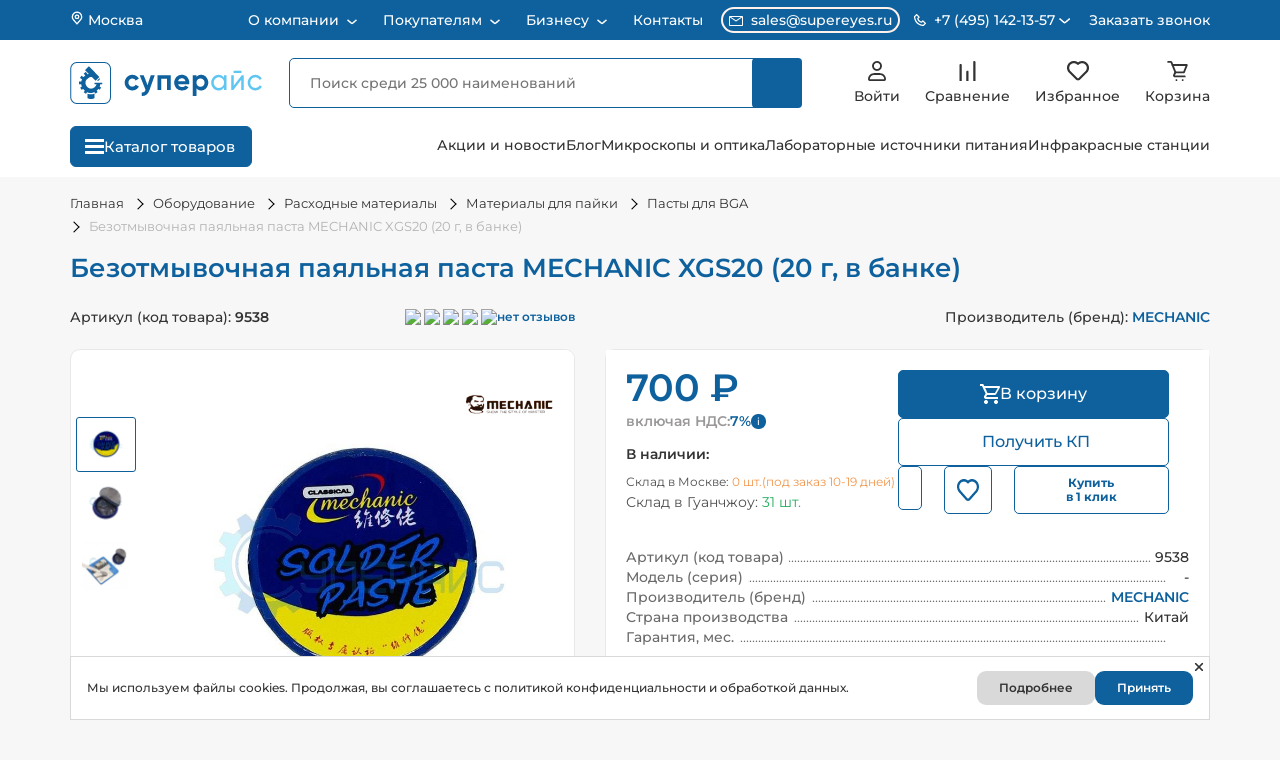

--- FILE ---
content_type: text/html; charset=UTF-8
request_url: https://supereyes.ru/catalog/Paste_for_BGA/mechanic_xgs20/
body_size: 135736
content:
    <!DOCTYPE html>
    <!--[if lt IE 7 ]>
    <html lang="ru" class="no-js ie6"><![endif]-->
    <!--[if IE 7 ]>
    <html lang="ru" class="no-js ie7"><![endif]-->
    <!--[if IE 8 ]>
    <html lang="ru" class="no-js ie8"><![endif]-->
    <!--[if IE 9 ]>
    <html lang="ru" class="no-js ie9"><![endif]-->
    <!--[if (gt IE 9)|!(IE)]><!-->
    <html lang="ru" class="no-js"><!--<![endif]-->
    <head itemscope itemtype="https://schema.org/WPHeader">
        <link href="/favicon.svg" rel="icon" type="image/svg+xml"/>
        <meta name="viewport" content="width=device-width, initial-scale=1.0, shrink-to-fit=no, user-scalable=no">
        <meta charset="UTF-8">
        <title itemprop="name">Безотмывочная паяльная паста MECHANIC XGS20 (20 г, в банке) купить по низкой цене в Москве - интернет магазин Суперайс</title>
        <meta name="robots" content="index, follow" />
        <link rel="canonical" href="https://supereyes.ru/catalog/Paste_for_BGA/mechanic_xgs20/" />
        <meta name="description"  content="Купить Безотмывочная паяльная паста MECHANIC XGS20 (20 г, в банке) с гарантией качества и бесплатной доставкой по Москве и России в короткие сроки! Выгодные цены, прямые поставки. Работаем с юридическими лицами, оплата при получении. Скидки, акции и большой ассортимент!">
        <meta name="keywords"  content="купить паяльную пасту mechanic, паяльная паста купить в екатеринбурге, пайка bga пастой, паста для пайки паяльником, лучшая паяльная паста для smd">
        <meta itemprop="description"  content="Купить Безотмывочная паяльная паста MECHANIC XGS20 (20 г, в банке) с гарантией качества и бесплатной доставкой по Москве и России в короткие сроки! Выгодные цены, прямые поставки. Работаем с юридическими лицами, оплата при получении. Скидки, акции и большой ассортимент!">
        <meta itemprop="keywords"  content="купить паяльную пасту mechanic, паяльная паста купить в екатеринбурге, пайка bga пастой, паста для пайки паяльником, лучшая паяльная паста для smd">
        <script data-skip-moving="true">(function(w, d, n) {var cl = "bx-core";var ht = d.documentElement;var htc = ht ? ht.className : undefined;if (htc === undefined || htc.indexOf(cl) !== -1){return;}var ua = n.userAgent;if (/(iPad;)|(iPhone;)/i.test(ua)){cl += " bx-ios";}else if (/Windows/i.test(ua)){cl += ' bx-win';}else if (/Macintosh/i.test(ua)){cl += " bx-mac";}else if (/Linux/i.test(ua) && !/Android/i.test(ua)){cl += " bx-linux";}else if (/Android/i.test(ua)){cl += " bx-android";}cl += (/(ipad|iphone|android|mobile|touch)/i.test(ua) ? " bx-touch" : " bx-no-touch");cl += w.devicePixelRatio && w.devicePixelRatio >= 2? " bx-retina": " bx-no-retina";if (/AppleWebKit/.test(ua)){cl += " bx-chrome";}else if (/Opera/.test(ua)){cl += " bx-opera";}else if (/Firefox/.test(ua)){cl += " bx-firefox";}ht.className = htc ? htc + " " + cl : cl;})(window, document, navigator);</script>

<link href="/bitrix/js/ui/design-tokens/dist/ui.design-tokens.min.css?173096295223463" type="text/css"  rel="stylesheet" media="screen, print" />
<link href="/bitrix/js/ui/fonts/opensans/ui.font.opensans.min.css?16656213272320" type="text/css"  rel="stylesheet" media="screen, print" />
<link href="/bitrix/js/main/popup/dist/main.popup.bundle.min.css?176095828628056" type="text/css"  rel="stylesheet" media="screen, print" />
<link href="/bitrix/js/socialservices/css/ss.min.css?16656213204772" type="text/css"  rel="stylesheet" media="screen, print" />
<link href="/bitrix/cache/css/s1/supereyes_resp/page_c6f5b2462164669253d74a0a9fe2eafd/page_c6f5b2462164669253d74a0a9fe2eafd_v1.css?1768811010206380" type="text/css"  rel="stylesheet" media="screen, print" />
<link href="/bitrix/cache/css/s1/supereyes_resp/template_8cb00138884472ca4ed2d1175dda638e/template_8cb00138884472ca4ed2d1175dda638e_v1.css?1768208961268635" type="text/css"  data-template-style="true" rel="stylesheet" media="screen, print" />




<style>.grecaptcha-badge {display: none;}</style>
<script type="extension/settings" data-extension="currency.currency-core">{"region":"ru"}</script>


            
            <!-- Yandex.Metrika counter -->
            
            <!-- /Yandex.Metrika counter -->
                    
        
<meta property="og:title" content="Безотмывочная паяльная паста MECHANIC XGS20 (20 г, в банке)" />
<meta property="og:description" content="" />
<meta property="og:image" content="https://supereyes.ru/upload/iblock/052/0529162c954ed5e7dc7e5e59aea1551a.jpg" />
<meta property="og:type" content="product" />
<meta property="og:url" content="https://supereyes.ru/catalog/Paste_for_BGA/mechanic_xgs20/" />
<meta property="og:site_name" content="Магазин инструментов Суперайс (Supereyes)" />
<!-- dev2fun module opengraph -->
<meta property="og:title" content="Безотмывочная паяльная паста MECHANIC XGS20 (20 г, в банке) купить по низкой цене в Москве - интернет магазин Суперайс"/>
<meta property="og:description" content="Купить Безотмывочная паяльная паста MECHANIC XGS20 (20 г, в банке) с гарантией качества и бесплатной доставкой по Москве и России в короткие сроки! Выгодные цен..."/>
<meta property="og:url" content="https://supereyes.ru/catalog/Paste_for_BGA/mechanic_xgs20/"/>
<meta property="og:type" content="website"/>
<meta property="og:site_name" content="Магазин инструментов Суперайс (Supereyes)"/>
<meta property="og:image" content="https://supereyes.ru/upload/iblock/052/0529162c954ed5e7dc7e5e59aea1551a.jpg"/>
<meta property="og:image:type" content="image/jpeg"/>
<meta property="og:image:width" content="800"/>
<meta property="og:image:height" content="800"/>
<!-- /dev2fun module opengraph -->
            <!-- Rating Mail.ru counter -->
            <script type="text/javascript" data-skip-moving='true'>
                var _tmr = window._tmr || (window._tmr = []);
                _tmr.push({id: "3232972", type: "pageView", start: (new Date()).getTime(), pid: "USER_ID"});
                (function (d, w, id) {
                    if (d.getElementById(id)) return;
                    var ts = d.createElement("script");
                    ts.type = "text/javascript";
                    ts.async = true;
                    ts.id = id;
                    ts.src = "https://top-fwz1.mail.ru/js/code.js";
                    var f = function () {
                        var s = d.getElementsByTagName("script")[0];
                        s.parentNode.insertBefore(ts, s);
                    };
                    if (w.opera == "[object Opera]") {
                        d.addEventListener("DOMContentLoaded", f, false);
                    } else {
                        f();
                    }
                })(document, window, "topmailru-code");
            </script>
            <!-- / Rating Mail.ru counter -->
                </head>
<body>
    <div class="schema_org" itemscope itemtype="https://schema.org/Organization" style="display:none;">
        <span itemprop="name">Суперайс</span>
        <div itemprop="address" itemscope itemtype="https://schema.org/PostalAddress">
            <span itemprop="streetAddress">2-й Котляковский переулок, дом 1 строение 37</span>
            <span itemprop="postalCode">115201</span>
            <span itemprop="addressLocality">Москва, Россия</span>
        </div>
        <span itemprop="telephone">8 800 550-13-57</span>
        <span itemprop="email">sales@supereyes.ru</span>
    </div>
    <div itemscope itemtype="http://schema.org/LocalBusiness" style="display:none;">
        <span itemprop="name">Суперайс</span>
        <div itemprop="address" itemscope itemtype="https://schema.org/PostalAddress">
            <span itemprop="streetAddress">2-й Котляковский переулок, дом 1 строение 37</span>
            <span itemprop="postalCode">115201</span>
            <span itemprop="addressLocality">Москва, Россия</span>
        </div>
        <span itemprop="telephone">8 800 550-13-57</span>
        <span itemprop="email">sales@supereyes.ru</span>
    </div>
    <noscript>
        <div>
            <img src="https://top-fwz1.mail.ru/counter?id=3232972;js=na"
                 style="border:0;position:absolute;left:-9999px;"
                 alt="Top.Mail.Ru"/>
        </div>
    </noscript>
        <div id="sp_panel" class="hidden-xs"></div>
    <div class="backdrop"></div>
    <header class="header header_product">
        <div class="header-top__block">
            <div class="container">
                <div class="header-top__wrap">
                    <a href="javascript:void(0);" class="header-top__city" data-fancybox="" data-src="#location">
                        <svg width="14" height="14" viewBox="0 0 14 14" fill="none" xmlns="http://www.w3.org/2000/svg">
                            <path d="M7 7.58325C7.9665 7.58325 8.75 6.79975 8.75 5.83325C8.75 4.86675 7.9665 4.08325 7 4.08325C6.0335 4.08325 5.25 4.86675 5.25 5.83325C5.25 6.79975 6.0335 7.58325 7 7.58325Z"
                                  stroke="white" stroke-width="1.33333" stroke-linecap="round" stroke-linejoin="round"/>
                            <path d="M7.00065 1.16663C5.76297 1.16663 4.57599 1.65829 3.70082 2.53346C2.82565 3.40863 2.33398 4.59562 2.33398 5.83329C2.33398 6.93696 2.56848 7.65913 3.20898 8.45829L7.00065 12.8333L10.7923 8.45829C11.4328 7.65913 11.6673 6.93696 11.6673 5.83329C11.6673 4.59562 11.1757 3.40863 10.3005 2.53346C9.42531 1.65829 8.23833 1.16663 7.00065 1.16663V1.16663Z"
                                  stroke="white" stroke-width="1.33333" stroke-linecap="round" stroke-linejoin="round"/>
                        </svg>
                        Москва                    </a>
                    <div itemscope="" itemtype="http://schema.org/SiteNavigationElement">
<ul class="header-top__menu" itemprop="about" itemscope="" itemtype="http://schema.org/ItemList">
    
                                    <li class="header-top__item" itemprop="itemListElement" itemscope="" itemtype="http://schema.org/ItemList">
                    <a href="javascript:void(0);"
                       class="header-top__link "
                       title="О компании" itemprop="url">
                        О компании                        <meta itemprop="name" content="О компании" />
                    </a>
                    <svg class="arrow" width="10" height="6" viewBox="0 0 10 6" fill="none" xmlns="http://www.w3.org/2000/svg">
                        <path d="M9 1.28566L5.78095 4.04485C5.33156 4.43004 4.66844 4.43004 4.21905 4.04485L1 1.28566" stroke="white" stroke-width="1.5" stroke-linecap="round"/>
                    </svg>
                    <ul class="header-top__submenu" itemprop="itemListElement" itemscope="" itemtype="http://schema.org/ItemList">
                    
                                                            <li class="topmenu_sub_li" itemprop="itemListElement" itemscope="" itemtype="http://schema.org/ItemList">
                            <a class="topmenu_sub_item" href="/about/" title="О компании «Суперайс»" itemprop="url">
                                О компании «Суперайс»                                <meta itemprop="name" content="О компании «Суперайс»" />
                            </a>
                        </li>
                                                                                    
                                                            <li class="topmenu_sub_li" itemprop="itemListElement" itemscope="" itemtype="http://schema.org/ItemList">
                            <a class="topmenu_sub_item" href="/about/sertifikaty/" title="Сертификаты" itemprop="url">
                                Сертификаты                                <meta itemprop="name" content="Сертификаты" />
                            </a>
                        </li>
                                                                                    
                                                            <li class="topmenu_sub_li" itemprop="itemListElement" itemscope="" itemtype="http://schema.org/ItemList">
                            <a class="topmenu_sub_item" href="/about/blagodarstvennye-pisma/" title="Отзывы и благодарственные письма" itemprop="url">
                                Отзывы и благодарственные письма                                <meta itemprop="name" content="Отзывы и благодарственные письма" />
                            </a>
                        </li>
                                                                                    
                                                            <li class="topmenu_sub_li" itemprop="itemListElement" itemscope="" itemtype="http://schema.org/ItemList">
                            <a class="topmenu_sub_item" href="/about/demonstratsionnyy-zal/" title="Демозал" itemprop="url">
                                Демозал                                <meta itemprop="name" content="Демозал" />
                            </a>
                        </li>
                                                                                    
                                                            <li class="topmenu_sub_li" itemprop="itemListElement" itemscope="" itemtype="http://schema.org/ItemList">
                            <a class="topmenu_sub_item" href="/brands/" title="Бренды" itemprop="url">
                                Бренды                                <meta itemprop="name" content="Бренды" />
                            </a>
                        </li>
                                                                                                </ul></li>            
                                    <li class="header-top__item" itemprop="itemListElement" itemscope="" itemtype="http://schema.org/ItemList">
                    <a href="javascript:void(0);"
                       class="header-top__link "
                       title="Покупателям" itemprop="url">
                        Покупателям                        <meta itemprop="name" content="Покупателям" />
                    </a>
                    <svg class="arrow" width="10" height="6" viewBox="0 0 10 6" fill="none" xmlns="http://www.w3.org/2000/svg">
                        <path d="M9 1.28566L5.78095 4.04485C5.33156 4.43004 4.66844 4.43004 4.21905 4.04485L1 1.28566" stroke="white" stroke-width="1.5" stroke-linecap="round"/>
                    </svg>
                    <ul class="header-top__submenu" itemprop="itemListElement" itemscope="" itemtype="http://schema.org/ItemList">
                    
                                                            <li class="topmenu_sub_li" itemprop="itemListElement" itemscope="" itemtype="http://schema.org/ItemList">
                            <a class="topmenu_sub_item" href="/about/howto/" title="Как сделать заказ" itemprop="url">
                                Как сделать заказ                                <meta itemprop="name" content="Как сделать заказ" />
                            </a>
                        </li>
                                                                                    
                                                            <li class="topmenu_sub_li" itemprop="itemListElement" itemscope="" itemtype="http://schema.org/ItemList">
                            <a class="topmenu_sub_item" href="/about/delivery/" title="Способы доставки" itemprop="url">
                                Способы доставки                                <meta itemprop="name" content="Способы доставки" />
                            </a>
                        </li>
                                                                                    
                                                            <li class="topmenu_sub_li" itemprop="itemListElement" itemscope="" itemtype="http://schema.org/ItemList">
                            <a class="topmenu_sub_item" href="/about/chavo/" title="Способы оплаты" itemprop="url">
                                Способы оплаты                                <meta itemprop="name" content="Способы оплаты" />
                            </a>
                        </li>
                                                                                    
                                                            <li class="topmenu_sub_li" itemprop="itemListElement" itemscope="" itemtype="http://schema.org/ItemList">
                            <a class="topmenu_sub_item" href="/about/guaranty/" title="Обмен, возврат, гарантия" itemprop="url">
                                Обмен, возврат, гарантия                                <meta itemprop="name" content="Обмен, возврат, гарантия" />
                            </a>
                        </li>
                                                                                    
                                                            <li class="topmenu_sub_li" itemprop="itemListElement" itemscope="" itemtype="http://schema.org/ItemList">
                            <a class="topmenu_sub_item" href="/about/puskonaladochnye-raboty/" title="Пусконаладочные работы" itemprop="url">
                                Пусконаладочные работы                                <meta itemprop="name" content="Пусконаладочные работы" />
                            </a>
                        </li>
                                                                                                </ul></li>            
                                    <li class="header-top__item" itemprop="itemListElement" itemscope="" itemtype="http://schema.org/ItemList">
                    <a href="javascript:void(0);"
                       class="header-top__link "
                       title="Бизнесу" itemprop="url">
                        Бизнесу                        <meta itemprop="name" content="Бизнесу" />
                    </a>
                    <svg class="arrow" width="10" height="6" viewBox="0 0 10 6" fill="none" xmlns="http://www.w3.org/2000/svg">
                        <path d="M9 1.28566L5.78095 4.04485C5.33156 4.43004 4.66844 4.43004 4.21905 4.04485L1 1.28566" stroke="white" stroke-width="1.5" stroke-linecap="round"/>
                    </svg>
                    <ul class="header-top__submenu" itemprop="itemListElement" itemscope="" itemtype="http://schema.org/ItemList">
                    
                                                            <li class="topmenu_sub_li" itemprop="itemListElement" itemscope="" itemtype="http://schema.org/ItemList">
                            <a class="topmenu_sub_item" href="/about/opt/" title="Юридическим лицам" itemprop="url">
                                Юридическим лицам                                <meta itemprop="name" content="Юридическим лицам" />
                            </a>
                        </li>
                                                                                    
                                                            <li class="topmenu_sub_li" itemprop="itemListElement" itemscope="" itemtype="http://schema.org/ItemList">
                            <a class="topmenu_sub_item" href="/about/tendery-goszakupki/" title="Тендеры и госзакупки" itemprop="url">
                                Тендеры и госзакупки                                <meta itemprop="name" content="Тендеры и госзакупки" />
                            </a>
                        </li>
                                                                                    
                                                            <li class="topmenu_sub_li" itemprop="itemListElement" itemscope="" itemtype="http://schema.org/ItemList">
                            <a class="topmenu_sub_item" href="/about/postavka-oborudovaniya-iz-kitaya/" title="Поставка оборудования из Китая под заказ" itemprop="url">
                                Поставка оборудования из Китая под заказ                                <meta itemprop="name" content="Поставка оборудования из Китая под заказ" />
                            </a>
                        </li>
                                                                                                </ul></li>            
                                                            <li class="header-top__item" itemprop="itemListElement" itemscope="" itemtype="http://schema.org/ItemList">
                            <a href="/about/contacts/" class="header-top__link" itemprop="url">
                                Контакты                            <meta itemprop="name" content="Контакты" />
                            </a>
                        </li>
                                                                                        </ul>
                        </div>                                        <div class="header-top__contacts">
                        <a href="mailto:sales@supereyes.ru" class="contacts__item contacts__item_email">
                            <svg width="14" height="10" viewBox="0 0 14 10" fill="none"
                                 xmlns="http://www.w3.org/2000/svg">
                                <path d="M13 0H1C0.734784 0 0.48043 0.105357 0.292893 0.292893C0.105357 0.48043 0 0.734784 0 1V9C0 9.26522 0.105357 9.51957 0.292893 9.70711C0.48043 9.89464 0.734784 10 1 10H13C13.2652 10 13.5196 9.89464 13.7071 9.70711C13.8946 9.51957 14 9.26522 14 9V1C14 0.734784 13.8946 0.48043 13.7071 0.292893C13.5196 0.105357 13.2652 0 13 0V0ZM11.9 1L7 4.39L2.1 1H11.9ZM1 9V1.455L6.715 5.41C6.7987 5.46806 6.89813 5.49918 7 5.49918C7.10187 5.49918 7.2013 5.46806 7.285 5.41L13 1.455V9H1Z"
                                      fill="white"/>
                            </svg>
                            sales@supereyes.ru                        </a>
                        <div class="contacts__item contacts__item_phone">
                            <div class="contacts__item_phone-holder">
                                <svg width="12" height="12" viewBox="0 0 12 12" fill="none"
                                     xmlns="http://www.w3.org/2000/svg">
                                    <path d="M9.28889 6.49885C9.23031 6.44016 9.16073 6.39361 9.08414 6.36184C9.00754 6.33008 8.92543 6.31373 8.84251 6.31373C8.75959 6.31373 8.67749 6.33008 8.60089 6.36184C8.5243 6.39361 8.45472 6.44016 8.39613 6.49885L7.38973 7.50526C6.92314 7.36635 6.05248 7.05067 5.50066 6.49885C4.94884 5.94703 4.63315 5.07636 4.49425 4.60978L5.50066 3.60337C5.55934 3.54479 5.6059 3.47521 5.63766 3.39861C5.66943 3.32202 5.68578 3.23991 5.68578 3.15699C5.68578 3.07407 5.66943 2.99196 5.63766 2.91537C5.6059 2.83877 5.55934 2.76919 5.50066 2.71061L2.97517 0.185119C2.91658 0.126436 2.847 0.0798797 2.77041 0.0481149C2.69381 0.0163501 2.61171 0 2.52879 0C2.44586 0 2.36376 0.0163501 2.28716 0.0481149C2.21057 0.0798797 2.14099 0.126436 2.0824 0.185119L0.370121 1.8974C0.1302 2.13732 -0.00491426 2.4669 0.00013672 2.80342C0.0146583 3.7025 0.252686 6.82527 2.71378 9.28636C5.17487 11.7475 8.29764 11.9848 9.19735 12H9.21502C9.54839 12 9.86344 11.8687 10.1021 11.63L11.8144 9.91773C11.8731 9.85915 11.9196 9.78957 11.9514 9.71297C11.9832 9.63638 11.9995 9.55427 11.9995 9.47135C11.9995 9.38843 11.9832 9.30632 11.9514 9.22973C11.9196 9.15313 11.8731 9.08355 11.8144 9.02497L9.28889 6.49885ZM9.20871 10.7366C8.42076 10.7234 5.72479 10.5119 3.60654 8.39297C1.48134 6.26777 1.27551 3.56233 1.26288 2.79016L2.52879 1.52426L4.16152 3.15699L3.34515 3.97336C3.27094 4.04751 3.21638 4.13899 3.18639 4.23952C3.15641 4.34006 3.15195 4.44648 3.17342 4.54917C3.18857 4.62178 3.55919 6.34353 4.60726 7.39161C5.65534 8.43969 7.3771 8.8103 7.44971 8.82546C7.55233 8.84753 7.65886 8.84343 7.75949 8.81353C7.86011 8.78363 7.9516 8.72889 8.02552 8.65435L8.84251 7.83799L10.4752 9.47072L9.20871 10.7366V10.7366Z"
                                          fill="white"/>
                                </svg>
                                                                <span>+7 (495) 142-13-57</span>
                                <svg width="12" height="6" viewBox="0 0 12 6" fill="none"
                                     xmlns="http://www.w3.org/2000/svg">
                                    <path d="M10.333 1L6.44729 4.33061C5.9979 4.7158 5.33478 4.7158 4.88539 4.33061L0.999676 1"
                                          stroke="white" stroke-width="1.5" stroke-linecap="round"/>
                                </svg>
                            </div>
                            <div class="phone-block">
                                                                    <div class="number-block">
                                        <a href="tel:+74951421357"
                                           class="phone-block__number phone-block__number_region">+7 (495) 142-13-57</a>
                                        <div class="phone-block__text">Для Москвы и Московской области</div>
                                    </div>
                                                                    <div class="number-block">
                                    <a href="tel:88005501357"
                                       class="phone-block__number">8 (800) 550-13-57</a>
                                    <div class="phone-block__text">Бесплатный звонок для регионов России</div>
                                </div>
                                <div class="phone-block__schedule">
                                    <div class="schedule__header">Принимаем звонки</div>
                                    <div class="schedule__text">
                                        Пн–Пт: 07:00 – 18:00<br>
                                        Сб: 07:00 – 16:00<br>
                                        Вс: 09:00 – 16:00
                                    </div>
                                </div>
                            </div>
                        </div>
                        <a href="javascript:void(0);" class="header-top__order-call order-call" data-fancybox=""
                           data-src="#headerOrderCall">Заказать звонок</a>
                    </div>
                </div>
            </div>
        </div>
        <div class="header-middle__block">
            <div class="container">
                <div class="header-middle__wrap">
                    <a href="javascript:void(0);" class="header-middle__city" data-src="#location">
                        <svg xmlns="http://www.w3.org/2000/svg" width="14" height="14" viewBox="0 0 14 14" fill="none">
                            <path d="M7 7.58325C7.9665 7.58325 8.75 6.79975 8.75 5.83325C8.75 4.86675 7.9665 4.08325 7 4.08325C6.0335 4.08325 5.25 4.86675 5.25 5.83325C5.25 6.79975 6.0335 7.58325 7 7.58325Z"
                                  stroke="#333333" stroke-width="1.33333" stroke-linecap="round"
                                  stroke-linejoin="round"/>
                            <path d="M6.99967 1.16663C5.762 1.16663 4.57501 1.65829 3.69984 2.53346C2.82467 3.40863 2.33301 4.59562 2.33301 5.83329C2.33301 6.93696 2.56751 7.65913 3.20801 8.45829L6.99967 12.8333L10.7913 8.45829C11.4318 7.65913 11.6663 6.93696 11.6663 5.83329C11.6663 4.59562 11.1747 3.40863 10.2995 2.53346C9.42434 1.65829 8.23735 1.16663 6.99967 1.16663V1.16663Z"
                                  stroke="#333333" stroke-width="1.33333" stroke-linecap="round"
                                  stroke-linejoin="round"/>
                        </svg>
                        <span class="header-middle__city-text">Москва</span>
                    </a>
                    <div class="header-middle__logo">
                        <a href="/">
                                <svg viewBox="0 0 692 148" fill="none" xmlns="http://www.w3.org/2000/svg">
        <path d="M125.504 1.97266H23.1091C11.6051 1.97266 2.2793 12.7366 2.2793 26.0146V121.985C2.2793 135.263 11.6051 146.027 23.1091 146.027H125.504C137.008 146.027 146.334 135.263 146.334 121.985V26.0146C146.334 12.7366 137.008 1.97266 125.504 1.97266Z" stroke="#0E619D" stroke-width="3.588" stroke-miterlimit="10"/>
        <path d="M224.739 100.326C217.412 100.326 210.384 97.4153 205.203 92.2341C200.022 87.0529 197.111 80.0257 197.111 72.6984C197.111 65.3711 200.022 58.344 205.203 53.1628C210.384 47.9816 217.412 45.0709 224.739 45.0709C229.617 44.9956 234.426 46.235 238.66 48.6589C242.711 50.9645 246.017 54.3823 248.186 58.5079L236.561 65.3072C235.53 63.1565 233.873 61.368 231.807 60.1764C229.631 58.9084 227.15 58.2571 224.631 58.2926C222.769 58.2362 220.915 58.5657 219.186 59.2604C217.457 59.955 215.891 60.9998 214.585 62.3291C213.258 63.6863 212.221 65.2989 211.536 67.0691C210.852 68.8392 210.534 70.73 210.602 72.6267C210.558 74.5151 210.887 76.3936 211.571 78.1545C212.254 79.9154 213.278 81.5242 214.585 82.8884C215.898 84.2036 217.468 85.2356 219.195 85.9206C220.923 86.6056 222.773 86.9291 224.631 86.8711C227.175 86.9293 229.689 86.3102 231.915 85.0771C233.982 83.9114 235.642 82.1392 236.669 80L248.384 86.6917C246.111 90.8482 242.725 94.2896 238.607 96.6304C234.398 99.0808 229.609 100.357 224.739 100.326Z" fill="#0E619D"/>
        <path d="M279.473 81.7046L291.098 46.5422H305.45L286.542 98.8732C281.231 113.584 272.022 120.563 258.914 119.809V107.251C261.857 107.647 264.844 106.953 267.312 105.301C269.779 103.649 271.559 101.153 272.315 98.2812L251.164 46.5781H265.516L279.473 81.7046Z" fill="#0E619D"/>
        <path d="M315.068 46.5422H362.896V98.8732H349.334V59.2079H328.559V98.8732H315.068V46.5422Z" fill="#0E619D"/>
        <path d="M429.255 78.2422H389.787C391.521 84.8082 396.437 88.0913 404.534 88.0913C406.767 88.234 409.002 87.8318 411.046 86.9192C413.09 86.0067 414.881 84.6112 416.266 82.8528L427.138 89.1318C421.971 96.5948 414.371 100.326 404.336 100.326C395.665 100.326 388.716 97.7131 383.49 92.4865C378.471 87.1467 375.669 80.0987 375.652 72.7703C375.636 65.4419 378.405 58.3811 383.4 53.0186C385.973 50.3769 389.072 48.3046 392.496 46.9356C395.92 45.5666 399.593 44.9315 403.278 45.0712C406.822 44.9519 410.35 45.6004 413.62 46.9722C416.89 48.344 419.824 50.4065 422.222 53.0186C424.714 55.6507 426.663 58.7486 427.956 62.1349C429.249 65.5212 429.861 69.1293 429.757 72.7526C429.732 74.5927 429.564 76.428 429.255 78.2422ZM389.59 67.7832H416.284C415.772 64.7447 414.172 61.9966 411.781 60.0521C409.391 58.1075 406.375 57.0996 403.296 57.2165C400.081 57.1061 396.922 58.0791 394.326 59.9793C391.874 61.939 390.196 64.7038 389.59 67.7832Z" fill="#0E619D"/>
        <path d="M472.796 45.0713C476.189 45.0492 479.547 45.7571 482.643 47.1469C485.738 48.5367 488.498 50.576 490.736 53.1263C495.586 58.5129 498.27 65.5045 498.27 72.7527C498.27 80.0009 495.586 86.9925 490.736 92.379C488.494 94.9172 485.731 96.9413 482.634 98.313C479.538 99.6846 476.182 100.371 472.796 100.327C465.477 100.327 459.825 97.785 455.843 92.702V119.809H442.334V46.5424H455.843V52.7138C459.825 47.6188 465.477 45.0713 472.796 45.0713ZM459.915 83.3732C462.729 86.0001 466.435 87.4612 470.285 87.4612C474.134 87.4612 477.84 86.0001 480.654 83.3732C482.041 81.9722 483.127 80.3029 483.845 78.4674C484.564 76.6319 484.9 74.669 484.834 72.6989C484.905 70.7444 484.57 68.7964 483.851 66.9777C483.131 65.159 482.043 63.5092 480.654 62.1323C477.869 59.4487 474.152 57.9493 470.285 57.9493C466.417 57.9493 462.7 59.4487 459.915 62.1323C458.555 63.5253 457.493 65.1804 456.793 66.9969C456.093 68.8135 455.769 70.7535 455.843 72.6989C455.774 74.6599 456.1 76.6148 456.799 78.4481C457.498 80.2814 458.558 81.956 459.915 83.3732Z" fill="#0E619D"/>
        <path d="M555.069 55.5303V46.5603H564.165V98.8912H555.069V89.9212C552.997 93.2459 550.076 95.9588 546.608 97.7811C543.14 99.6035 539.249 100.47 535.335 100.291C531.829 100.353 528.349 99.6766 525.122 98.3041C521.895 96.9316 518.993 94.8944 516.606 92.3252C511.628 87.0453 508.855 80.063 508.855 72.8065C508.855 65.5499 511.628 58.5676 516.606 53.2878C518.991 50.7104 521.891 48.6618 525.117 47.2743C528.343 45.8869 531.824 45.1913 535.335 45.2327C544.018 45.1968 550.596 48.6294 555.069 55.5303ZM536.43 91.4103C538.896 91.4693 541.348 91.0221 543.634 90.0964C545.92 89.1707 547.993 87.7862 549.723 86.0283C551.469 84.2666 552.845 82.1733 553.769 79.8718C554.693 77.5702 555.148 75.107 555.105 72.6271C555.164 70.1611 554.717 67.7092 553.791 65.4227C552.866 63.1363 551.481 61.064 549.723 59.3336C546.197 55.8497 541.44 53.8959 536.484 53.8959C531.527 53.8959 526.77 55.8497 523.244 59.3336C521.489 61.0659 520.106 63.1386 519.18 65.4246C518.255 67.7105 517.806 70.1615 517.862 72.6271C517.822 75.1066 518.278 77.5689 519.202 79.8701C520.126 82.1712 521.5 84.2648 523.244 86.0283C524.955 87.7845 527.008 89.1713 529.276 90.1032C531.543 91.035 533.978 91.4921 536.43 91.4461V91.4103Z" fill="#5FC6F1"/>
        <path d="M590.124 83.2654L619.115 46.5422H626.452V98.8732H617.482V62.1321L588.491 98.8732H581.172V46.5422H590.142L590.124 83.2654Z" fill="#5FC6F1"/>
        <path d="M668.001 100.237C663.777 100.225 659.612 99.2407 655.829 97.3614C652.046 95.482 648.746 92.7576 646.184 89.3988C643.623 86.04 641.868 82.137 641.056 77.9916C640.244 73.8462 640.397 69.5696 641.503 65.4926C642.608 61.4157 644.637 57.6477 647.431 54.4802C650.226 51.3127 653.712 48.8305 657.619 47.2257C661.527 45.621 665.751 44.9366 669.965 45.2257C674.179 45.5147 678.271 46.7694 681.922 48.8926C685.914 51.2364 689.117 54.7148 691.126 58.8852L683.483 63.2804C682.157 60.4894 680.027 58.1589 677.366 56.5888C674.541 54.8913 671.296 54.0211 668.001 54.0772C665.552 54.0266 663.119 54.4781 660.851 55.4037C658.583 56.3293 656.529 57.7095 654.815 59.4592C651.451 63.047 649.579 67.7808 649.579 72.6989C649.579 77.6171 651.451 82.3508 654.815 85.9386C656.529 87.6884 658.583 89.0686 660.851 89.9942C663.119 90.9198 665.552 91.3712 668.001 91.3206C671.304 91.3641 674.558 90.5149 677.419 88.8629C680.133 87.2909 682.347 84.9836 683.806 82.2071L691.556 86.71C689.286 90.8567 685.915 94.296 681.815 96.6488C677.62 99.073 672.845 100.313 668.001 100.237Z" fill="#5FC6F1"/>
        <path d="M617.912 30.7371H589.656V38.6845H617.912V30.7371Z" fill="#5FC6F1"/>
        <path d="M105.603 57.234L97.9961 64.8411L100.928 67.7725L108.535 60.1654L105.603 57.234Z" fill="#0E619D"/>
        <path d="M115.793 78.2682V73.4939H88.2692V78.2682H96.0194C94.6651 82.4856 92.1167 86.2198 88.683 89.0182C84.1952 92.7315 79.3705 94.3229 74.209 93.7924C69.0475 93.262 64.6367 90.782 60.9764 86.3526C57.0403 81.5783 55.2924 76.7643 55.7327 71.9104C55.9528 69.5046 56.6662 67.17 57.8285 65.0521C58.9909 62.9342 60.5771 61.0785 62.4883 59.6008C65.5836 57.0466 70.6136 52.4394 78.3149 52.4394L92.3592 66.4837L105.974 52.8691L68.0344 14.9297L54.4516 28.5602L67.7081 41.8088C66.3594 42.1304 65.0309 42.5317 63.7296 43.0103L63.3795 43.1455L56.9422 34.902L49.4466 40.7505L54.9688 47.8164C54.5232 48.1585 54.0776 48.5007 53.64 48.8667C51.9792 50.2305 50.4133 51.706 48.9532 53.2829L41.203 48.1506L35.9514 56.1076L43.431 61.0649C42.1528 63.5313 41.244 66.1721 40.7336 68.9027H32.8242V78.4512H40.5267C40.8859 81.1649 41.5947 83.8207 42.6353 86.3526L36.7311 90.6096L42.3011 98.32L47.4016 94.6518C47.8552 95.2645 48.3326 95.8692 48.8259 96.474C50.1964 98.1467 51.6941 99.711 53.3058 101.153L49.55 106.723L57.5071 111.982L61.239 106.46C64.5212 108.015 68.0584 108.962 71.6787 109.253C77.3275 109.731 83.0002 108.669 88.0942 106.182L91.9852 111.585L99.6956 106.015L96.1149 101.041L96.5287 100.715C98.5717 98.9927 100.418 97.05 102.035 94.9223L107.287 97.954L112.061 89.7184L106.96 86.7743C107.913 84.046 108.54 81.2149 108.83 78.3398L115.793 78.2682Z" fill="#0E619D"/>
        <path d="M63.1582 111.728V127.411C67.0077 129.537 71.3332 130.651 75.7304 130.651C80.1276 130.651 84.4531 129.537 88.3026 127.411V111.131C85.6927 112.166 83.3453 114.099 76.5261 114.107C68.5213 114.107 65.8 112.77 63.1582 111.728Z" fill="#0E619D"/>
    </svg>
                            </a>
                    </div>
                    <div class="header-middle__menu">
                        
                    </div>
                    <div class="header-middle__phone">
                                                <a href="tel:+74951421357" class="header-middle__phone-icon">
                            <svg xmlns="http://www.w3.org/2000/svg" width="18" height="18" viewBox="0 0 18 18" fill="none">
                                <path d="M13.9333 9.74827C13.8455 9.66025 13.7411 9.59041 13.6262 9.54277C13.5113 9.49512 13.3881 9.47059 13.2638 9.47059C13.1394 9.47059 13.0162 9.49512 12.9013 9.54277C12.7864 9.59041 12.6821 9.66025 12.5942 9.74827L11.0846 11.2579C10.3847 11.0495 9.07871 10.576 8.25098 9.74827C7.42325 8.92054 6.94973 7.61455 6.74137 6.91467L8.25098 5.40506C8.33901 5.31718 8.40884 5.21281 8.45649 5.09792C8.50414 4.98303 8.52866 4.85987 8.52866 4.73549C8.52866 4.61111 8.50414 4.48795 8.45649 4.37305C8.40884 4.25816 8.33901 4.15379 8.25098 4.06592L4.46275 0.277679C4.37487 0.189654 4.2705 0.11982 4.15561 0.0721724C4.04072 0.0245251 3.91756 0 3.79318 0C3.6688 0 3.54564 0.0245251 3.43074 0.0721724C3.31585 0.11982 3.21148 0.189654 3.12361 0.277679L0.555182 2.8461C0.195299 3.20599 -0.00737139 3.70035 0.000205081 4.20513C0.0219874 5.55375 0.379029 10.2379 4.07067 13.9295C7.7623 17.6212 12.4465 17.9773 13.796 18H13.8225C14.3226 18 14.7952 17.803 15.1532 17.445L17.7216 14.8766C17.8096 14.7887 17.8794 14.6844 17.9271 14.5695C17.9747 14.4546 17.9993 14.3314 17.9993 14.207C17.9993 14.0826 17.9747 13.9595 17.9271 13.8446C17.8794 13.7297 17.8096 13.6253 17.7216 13.5375L13.9333 9.74827ZM13.8131 16.1049C12.6311 16.085 8.58719 15.7678 5.40981 12.5895C2.22201 9.40165 1.91326 5.3435 1.89432 4.18525L3.79318 2.28639L6.24227 4.73549L5.01772 5.96004C4.90641 6.07127 4.82456 6.20848 4.77959 6.35928C4.73461 6.51009 4.72792 6.66972 4.76012 6.82375C4.78285 6.93266 5.33878 9.5153 6.9109 11.0874C8.48301 12.6595 11.0656 13.2155 11.1746 13.2382C11.3285 13.2713 11.4883 13.2651 11.6392 13.2203C11.7902 13.1754 11.9274 13.0933 12.0383 12.9815L13.2638 11.757L15.7129 14.2061L13.8131 16.1049Z"
                                      fill="#333333"/>
                            </svg>
                        </a>
                        <span class="header-middle__phone-tel"><a href="tel:+74951421357">+7 (495) 142-13-57</a></span>
                    </div>

                    

    <div class="cat-mob-menu__btn js-cat-mob-menu__btn">
        <i></i>
        <i></i>
        <i></i>
    </div>

    <div class="cat-mob-menu__box js-cat-mob-menu__box">

        <div class="cat-mob-menu__btn-close js-cat-mob-menu__btn-close">
            <svg width="22" height="22" viewBox="0 0 22 22" fill="none" xmlns="http://www.w3.org/2000/svg">
                <path d="M20.8887 1.04932L0.888672 21.0493M20.8887 21.0493L0.888672 1.04932L20.8887 21.0493Z" stroke="#333333" stroke-width="1.16667" stroke-linecap="round"></path>
            </svg>
        </div>

        <div class="cat-mob-menu__title">Каталог</div>

        <div class="cat-mob-menu__wrap">

            <ul>
                                    
                                            <li class=" js-cat-mob-menu__li cat-mob-menu__li-lvl2">
                            <div class="cat-mob-menu__a cat-mob-menu__a-lvl2">
                                <a href="/catalog/cat_2/">
                                    Измерительное оборудование                                    <span>(8275)</span>
                                </a>
                                <div class="cat-mob-menu__arr-btn js-cat-mob-menu__arr-btn"></div>
                            </div>
                            <ul>
                    
                                        
                                            <li class=" js-cat-mob-menu__li cat-mob-menu__li-lvl3">
                            <div class="cat-mob-menu__a cat-mob-menu__a-lvl3">
                                <a href="/catalog/Oscilloscopes/">
                                    Осциллографы                                    <span>(1000)</span>
                                </a>
                                <div class="cat-mob-menu__arr-btn js-cat-mob-menu__arr-btn"></div>
                            </div>
                            <ul>
                    
                                        
                                            <li class="js-cat-mob-menu__li cat-mob-menu__li-lvl4">
                            <div class="cat-mob-menu__a cat-mob-menu__a-lvl4">
                                <a href="/catalog/oscilloscopes_digital/">
                                    Осциллографы цифровые настольные                                    <span>(415)</span>
                                </a>
                                <div class="cat-mob-menu__arr-btn js-cat-mob-menu__arr-btn"></div>
                            </div>
                        </li>
                    
                                        
                                            <li class="js-cat-mob-menu__li cat-mob-menu__li-lvl4">
                            <div class="cat-mob-menu__a cat-mob-menu__a-lvl4">
                                <a href="/catalog/Oscilloscopes_handheld/">
                                    Осциллографы портативные                                    <span>(250)</span>
                                </a>
                                <div class="cat-mob-menu__arr-btn js-cat-mob-menu__arr-btn"></div>
                            </div>
                        </li>
                    
                                        
                                            <li class="js-cat-mob-menu__li cat-mob-menu__li-lvl4">
                            <div class="cat-mob-menu__a cat-mob-menu__a-lvl4">
                                <a href="/catalog/Oscilloscopes_usb/">
                                    Осциллографы USB приставки                                    <span>(101)</span>
                                </a>
                                <div class="cat-mob-menu__arr-btn js-cat-mob-menu__arr-btn"></div>
                            </div>
                        </li>
                    
                                        
                                            <li class="js-cat-mob-menu__li cat-mob-menu__li-lvl4">
                            <div class="cat-mob-menu__a cat-mob-menu__a-lvl4">
                                <a href="/catalog/Oscilloscopes_dso/">
                                    Осциллографы своими руками DSO                                    <span>(10)</span>
                                </a>
                                <div class="cat-mob-menu__arr-btn js-cat-mob-menu__arr-btn"></div>
                            </div>
                        </li>
                    
                                        
                                            <li class="js-cat-mob-menu__li cat-mob-menu__li-lvl4">
                            <div class="cat-mob-menu__a cat-mob-menu__a-lvl4">
                                <a href="/catalog/Aksessuary_k_multimetram_ostsillografam_generatoram/">
                                    Аксессуары к осциллографам                                    <span>(224)</span>
                                </a>
                                <div class="cat-mob-menu__arr-btn js-cat-mob-menu__arr-btn"></div>
                            </div>
                        </li>
                    
                                                                </ul></li>                    
                                            <li class="js-cat-mob-menu__li cat-mob-menu__li-lvl3">
                            <div class="cat-mob-menu__a cat-mob-menu__a-lvl3">
                                <a href="/catalog/elektronnye_nagruzki_electronic_load/">
                                    Электронные нагрузки                                    <span>(459)</span>
                                </a>
                                <div class="cat-mob-menu__arr-btn js-cat-mob-menu__arr-btn"></div>
                            </div>
                        </li>
                    
                                        
                                            <li class="js-cat-mob-menu__li cat-mob-menu__li-lvl3">
                            <div class="cat-mob-menu__a cat-mob-menu__a-lvl3">
                                <a href="/catalog/logicheskie_analizatory/">
                                    Логические анализаторы                                    <span>(40)</span>
                                </a>
                                <div class="cat-mob-menu__arr-btn js-cat-mob-menu__arr-btn"></div>
                            </div>
                        </li>
                    
                                        
                                            <li class="js-cat-mob-menu__li cat-mob-menu__li-lvl3">
                            <div class="cat-mob-menu__a cat-mob-menu__a-lvl3">
                                <a href="/catalog/waveform_generator/">
                                    Генераторы сигналов                                    <span>(340)</span>
                                </a>
                                <div class="cat-mob-menu__arr-btn js-cat-mob-menu__arr-btn"></div>
                            </div>
                        </li>
                    
                                        
                                            <li class="js-cat-mob-menu__li cat-mob-menu__li-lvl3">
                            <div class="cat-mob-menu__a cat-mob-menu__a-lvl3">
                                <a href="/catalog/RLC_Meters/">
                                    Измерители RLC и ESR, тестеры радиодеталей                                    <span>(168)</span>
                                </a>
                                <div class="cat-mob-menu__arr-btn js-cat-mob-menu__arr-btn"></div>
                            </div>
                        </li>
                    
                                        
                                            <li class="js-cat-mob-menu__li cat-mob-menu__li-lvl3">
                            <div class="cat-mob-menu__a cat-mob-menu__a-lvl3">
                                <a href="/catalog/laboratornye_izmeriteli_rlc/">
                                    Лабораторные измерители RLC и анализаторы импеданса                                    <span>(133)</span>
                                </a>
                                <div class="cat-mob-menu__arr-btn js-cat-mob-menu__arr-btn"></div>
                            </div>
                        </li>
                    
                                        
                                            <li class="js-cat-mob-menu__li cat-mob-menu__li-lvl3">
                            <div class="cat-mob-menu__a cat-mob-menu__a-lvl3">
                                <a href="/catalog/Analizatory_spektra/">
                                    Анализаторы спектра                                    <span>(128)</span>
                                </a>
                                <div class="cat-mob-menu__arr-btn js-cat-mob-menu__arr-btn"></div>
                            </div>
                        </li>
                    
                                        
                                            <li class="js-cat-mob-menu__li cat-mob-menu__li-lvl3">
                            <div class="cat-mob-menu__a cat-mob-menu__a-lvl3">
                                <a href="/catalog/Multimeters/">
                                    Мультиметры                                    <span>(385)</span>
                                </a>
                                <div class="cat-mob-menu__arr-btn js-cat-mob-menu__arr-btn"></div>
                            </div>
                        </li>
                    
                                        
                                            <li class="js-cat-mob-menu__li cat-mob-menu__li-lvl3">
                            <div class="cat-mob-menu__a cat-mob-menu__a-lvl3">
                                <a href="/catalog/laboratornye_nastolnye_multimetry/">
                                    Лабораторные настольные мультиметры                                    <span>(60)</span>
                                </a>
                                <div class="cat-mob-menu__arr-btn js-cat-mob-menu__arr-btn"></div>
                            </div>
                        </li>
                    
                                        
                                            <li class="js-cat-mob-menu__li cat-mob-menu__li-lvl3">
                            <div class="cat-mob-menu__a cat-mob-menu__a-lvl3">
                                <a href="/catalog/dalnomery_lazernye_ruletki/">
                                    Лазерные дальномеры                                    <span>(260)</span>
                                </a>
                                <div class="cat-mob-menu__arr-btn js-cat-mob-menu__arr-btn"></div>
                            </div>
                        </li>
                    
                                        
                                            <li class="js-cat-mob-menu__li cat-mob-menu__li-lvl3">
                            <div class="cat-mob-menu__a cat-mob-menu__a-lvl3">
                                <a href="/catalog/teplovizory/">
                                    Тепловизоры                                    <span>(167)</span>
                                </a>
                                <div class="cat-mob-menu__arr-btn js-cat-mob-menu__arr-btn"></div>
                            </div>
                        </li>
                    
                                        
                                            <li class="js-cat-mob-menu__li cat-mob-menu__li-lvl3">
                            <div class="cat-mob-menu__a cat-mob-menu__a-lvl3">
                                <a href="/catalog/Tokoizmeritelnye_kleshhi/">
                                    Токоизмерительные клещи                                    <span>(214)</span>
                                </a>
                                <div class="cat-mob-menu__arr-btn js-cat-mob-menu__arr-btn"></div>
                            </div>
                        </li>
                    
                                        
                                            <li class="js-cat-mob-menu__li cat-mob-menu__li-lvl3">
                            <div class="cat-mob-menu__a cat-mob-menu__a-lvl3">
                                <a href="/catalog/Izmeritelnye_golovki/">
                                    Измерительные головки                                    <span>(145)</span>
                                </a>
                                <div class="cat-mob-menu__arr-btn js-cat-mob-menu__arr-btn"></div>
                            </div>
                        </li>
                    
                                        
                                            <li class="js-cat-mob-menu__li cat-mob-menu__li-lvl3">
                            <div class="cat-mob-menu__a cat-mob-menu__a-lvl3">
                                <a href="/catalog/izmeriteli_elektromagnitnogo_polya/">
                                    Измерители электромагнитного поля                                    <span>(62)</span>
                                </a>
                                <div class="cat-mob-menu__arr-btn js-cat-mob-menu__arr-btn"></div>
                            </div>
                        </li>
                    
                                        
                                            <li class="js-cat-mob-menu__li cat-mob-menu__li-lvl3">
                            <div class="cat-mob-menu__a cat-mob-menu__a-lvl3">
                                <a href="/catalog/usb_testery/">
                                    USB тестеры                                    <span>(112)</span>
                                </a>
                                <div class="cat-mob-menu__arr-btn js-cat-mob-menu__arr-btn"></div>
                            </div>
                        </li>
                    
                                        
                                            <li class="js-cat-mob-menu__li cat-mob-menu__li-lvl3">
                            <div class="cat-mob-menu__a cat-mob-menu__a-lvl3">
                                <a href="/catalog/akb_testery_akkumulyatornykh_batarey/">
                                    Анализаторы и тестеры аккумуляторных батарей, нагрузочные вилки                                    <span>(164)</span>
                                </a>
                                <div class="cat-mob-menu__arr-btn js-cat-mob-menu__arr-btn"></div>
                            </div>
                        </li>
                    
                                        
                                            <li class=" js-cat-mob-menu__li cat-mob-menu__li-lvl3">
                            <div class="cat-mob-menu__a cat-mob-menu__a-lvl3">
                                <a href="/catalog/izmeriteli_soprotivleniya/">
                                    Измерители сопротивления                                    <span>(710)</span>
                                </a>
                                <div class="cat-mob-menu__arr-btn js-cat-mob-menu__arr-btn"></div>
                            </div>
                            <ul>
                    
                                        
                                            <li class="js-cat-mob-menu__li cat-mob-menu__li-lvl4">
                            <div class="cat-mob-menu__a cat-mob-menu__a-lvl4">
                                <a href="/catalog/izmeriteli_soprotivleniya_zazemleniya/">
                                    Измерители сопротивления заземления                                    <span>(78)</span>
                                </a>
                                <div class="cat-mob-menu__arr-btn js-cat-mob-menu__arr-btn"></div>
                            </div>
                        </li>
                    
                                        
                                            <li class="js-cat-mob-menu__li cat-mob-menu__li-lvl4">
                            <div class="cat-mob-menu__a cat-mob-menu__a-lvl4">
                                <a href="/catalog/izmeriteli_soprotivleniya_izolyatsii/">
                                    Измерители сопротивления изоляции                                    <span>(286)</span>
                                </a>
                                <div class="cat-mob-menu__arr-btn js-cat-mob-menu__arr-btn"></div>
                            </div>
                        </li>
                    
                                        
                                            <li class="js-cat-mob-menu__li cat-mob-menu__li-lvl4">
                            <div class="cat-mob-menu__a cat-mob-menu__a-lvl4">
                                <a href="/catalog/ommetry_milliommetry_i_mikroommetry/">
                                    Омметры, миллиомметры и микроомметры                                    <span>(295)</span>
                                </a>
                                <div class="cat-mob-menu__arr-btn js-cat-mob-menu__arr-btn"></div>
                            </div>
                        </li>
                    
                                        
                                            <li class="js-cat-mob-menu__li cat-mob-menu__li-lvl4">
                            <div class="cat-mob-menu__a cat-mob-menu__a-lvl4">
                                <a href="/catalog/testery_prochnosti_izolyatsii/">
                                    Тестеры электрической прочности изоляции                                    <span>(51)</span>
                                </a>
                                <div class="cat-mob-menu__arr-btn js-cat-mob-menu__arr-btn"></div>
                            </div>
                        </li>
                    
                                                                </ul></li>                    
                                            <li class="js-cat-mob-menu__li cat-mob-menu__li-lvl3">
                            <div class="cat-mob-menu__a cat-mob-menu__a-lvl3">
                                <a href="/catalog/takhometry_tachometers/">
                                    Тахометры                                    <span>(47)</span>
                                </a>
                                <div class="cat-mob-menu__arr-btn js-cat-mob-menu__arr-btn"></div>
                            </div>
                        </li>
                    
                                        
                                            <li class="js-cat-mob-menu__li cat-mob-menu__li-lvl3">
                            <div class="cat-mob-menu__a cat-mob-menu__a-lvl3">
                                <a href="/catalog/CHastotomery/">
                                    Частотомеры                                    <span>(36)</span>
                                </a>
                                <div class="cat-mob-menu__arr-btn js-cat-mob-menu__arr-btn"></div>
                            </div>
                        </li>
                    
                                        
                                            <li class="js-cat-mob-menu__li cat-mob-menu__li-lvl3">
                            <div class="cat-mob-menu__a cat-mob-menu__a-lvl3">
                                <a href="/catalog/pirometr/">
                                    Инфракрасные пирометры                                    <span>(189)</span>
                                </a>
                                <div class="cat-mob-menu__arr-btn js-cat-mob-menu__arr-btn"></div>
                            </div>
                        </li>
                    
                                        
                                            <li class=" js-cat-mob-menu__li cat-mob-menu__li-lvl3">
                            <div class="cat-mob-menu__a cat-mob-menu__a-lvl3">
                                <a href="/catalog/probniki_i_testery_napryazheniya/">
                                    Пробники и тестеры напряжения                                    <span>(109)</span>
                                </a>
                                <div class="cat-mob-menu__arr-btn js-cat-mob-menu__arr-btn"></div>
                            </div>
                            <ul>
                    
                                        
                                            <li class="js-cat-mob-menu__li cat-mob-menu__li-lvl4">
                            <div class="cat-mob-menu__a cat-mob-menu__a-lvl4">
                                <a href="/catalog/beskontaktnye_detektory_napryazheniya/">
                                    Бесконтактные детекторы напряжения                                    <span>(35)</span>
                                </a>
                                <div class="cat-mob-menu__arr-btn js-cat-mob-menu__arr-btn"></div>
                            </div>
                        </li>
                    
                                        
                                            <li class="js-cat-mob-menu__li cat-mob-menu__li-lvl4">
                            <div class="cat-mob-menu__a cat-mob-menu__a-lvl4">
                                <a href="/catalog/detektory_skrytoy_provodki/">
                                    Детекторы скрытой проводки                                    <span>(13)</span>
                                </a>
                                <div class="cat-mob-menu__arr-btn js-cat-mob-menu__arr-btn"></div>
                            </div>
                        </li>
                    
                                        
                                            <li class="js-cat-mob-menu__li cat-mob-menu__li-lvl4">
                            <div class="cat-mob-menu__a cat-mob-menu__a-lvl4">
                                <a href="/catalog/indikatornye_otvertki/">
                                    Индикаторные отвертки                                    <span>(8)</span>
                                </a>
                                <div class="cat-mob-menu__arr-btn js-cat-mob-menu__arr-btn"></div>
                            </div>
                        </li>
                    
                                        
                                            <li class="js-cat-mob-menu__li cat-mob-menu__li-lvl4">
                            <div class="cat-mob-menu__a cat-mob-menu__a-lvl4">
                                <a href="/catalog/ukazateli_napryazheniya/">
                                    Контактные тестеры и указатели напряжения                                    <span>(53)</span>
                                </a>
                                <div class="cat-mob-menu__arr-btn js-cat-mob-menu__arr-btn"></div>
                            </div>
                        </li>
                    
                                                                </ul></li>                    
                                            <li class="js-cat-mob-menu__li cat-mob-menu__li-lvl3">
                            <div class="cat-mob-menu__a cat-mob-menu__a-lvl3">
                                <a href="/catalog/anemometr/">
                                    Анемометры                                    <span>(60)</span>
                                </a>
                                <div class="cat-mob-menu__arr-btn js-cat-mob-menu__arr-btn"></div>
                            </div>
                        </li>
                    
                                        
                                            <li class="js-cat-mob-menu__li cat-mob-menu__li-lvl3">
                            <div class="cat-mob-menu__a cat-mob-menu__a-lvl3">
                                <a href="/catalog/wattmeter/">
                                    Измерители мощности (ваттметры)                                    <span>(127)</span>
                                </a>
                                <div class="cat-mob-menu__arr-btn js-cat-mob-menu__arr-btn"></div>
                            </div>
                        </li>
                    
                                        
                                            <li class="js-cat-mob-menu__li cat-mob-menu__li-lvl3">
                            <div class="cat-mob-menu__a cat-mob-menu__a-lvl3">
                                <a href="/catalog/tolshinomer/">
                                    Толщиномеры                                    <span>(146)</span>
                                </a>
                                <div class="cat-mob-menu__arr-btn js-cat-mob-menu__arr-btn"></div>
                            </div>
                        </li>
                    
                                        
                                            <li class="js-cat-mob-menu__li cat-mob-menu__li-lvl3">
                            <div class="cat-mob-menu__a cat-mob-menu__a-lvl3">
                                <a href="/catalog/gazoanalizatory/">
                                    Газоанализаторы                                    <span>(173)</span>
                                </a>
                                <div class="cat-mob-menu__arr-btn js-cat-mob-menu__arr-btn"></div>
                            </div>
                        </li>
                    
                                        
                                            <li class="js-cat-mob-menu__li cat-mob-menu__li-lvl3">
                            <div class="cat-mob-menu__a cat-mob-menu__a-lvl3">
                                <a href="/catalog/Termogigrometr/">
                                    Измерители температуры и влажности (термогигрометры)                                    <span>(475)</span>
                                </a>
                                <div class="cat-mob-menu__arr-btn js-cat-mob-menu__arr-btn"></div>
                            </div>
                        </li>
                    
                                        
                                            <li class="js-cat-mob-menu__li cat-mob-menu__li-lvl3">
                            <div class="cat-mob-menu__a cat-mob-menu__a-lvl3">
                                <a href="/catalog/analizatory_elektricheskikh_tsepey/">
                                    Анализаторы электрических цепей                                    <span>(19)</span>
                                </a>
                                <div class="cat-mob-menu__arr-btn js-cat-mob-menu__arr-btn"></div>
                            </div>
                        </li>
                    
                                        
                                            <li class="js-cat-mob-menu__li cat-mob-menu__li-lvl3">
                            <div class="cat-mob-menu__a cat-mob-menu__a-lvl3">
                                <a href="/catalog/vlagomer/">
                                    Измерители влажности (влагомеры)                                    <span>(134)</span>
                                </a>
                                <div class="cat-mob-menu__arr-btn js-cat-mob-menu__arr-btn"></div>
                            </div>
                        </li>
                    
                                        
                                            <li class="js-cat-mob-menu__li cat-mob-menu__li-lvl3">
                            <div class="cat-mob-menu__a cat-mob-menu__a-lvl3">
                                <a href="/catalog/kalibratory_signalov_zadatchiki/">
                                    Калибраторы сигналов (задатчики)                                    <span>(38)</span>
                                </a>
                                <div class="cat-mob-menu__arr-btn js-cat-mob-menu__arr-btn"></div>
                            </div>
                        </li>
                    
                                        
                                            <li class="js-cat-mob-menu__li cat-mob-menu__li-lvl3">
                            <div class="cat-mob-menu__a cat-mob-menu__a-lvl3">
                                <a href="/catalog/luksmetr/">
                                    Люксметры                                    <span>(36)</span>
                                </a>
                                <div class="cat-mob-menu__arr-btn js-cat-mob-menu__arr-btn"></div>
                            </div>
                        </li>
                    
                                        
                                            <li class="js-cat-mob-menu__li cat-mob-menu__li-lvl3">
                            <div class="cat-mob-menu__a cat-mob-menu__a-lvl3">
                                <a href="/catalog/shymomer/">
                                    Шумомеры                                    <span>(82)</span>
                                </a>
                                <div class="cat-mob-menu__arr-btn js-cat-mob-menu__arr-btn"></div>
                            </div>
                        </li>
                    
                                        
                                            <li class="js-cat-mob-menu__li cat-mob-menu__li-lvl3">
                            <div class="cat-mob-menu__a cat-mob-menu__a-lvl3">
                                <a href="/catalog/aksessuary_dlya_izmeriteley_rlc/">
                                    Аксессуары для измерителей RLC                                    <span>(31)</span>
                                </a>
                                <div class="cat-mob-menu__arr-btn js-cat-mob-menu__arr-btn"></div>
                            </div>
                        </li>
                    
                                        
                                            <li class="js-cat-mob-menu__li cat-mob-menu__li-lvl3">
                            <div class="cat-mob-menu__a cat-mob-menu__a-lvl3">
                                <a href="/catalog/aksessuary_chastotomerov_optsii/">
                                    Аксессуары для частотомеров                                    <span>(2)</span>
                                </a>
                                <div class="cat-mob-menu__arr-btn js-cat-mob-menu__arr-btn"></div>
                            </div>
                        </li>
                    
                                        
                                            <li class="js-cat-mob-menu__li cat-mob-menu__li-lvl3">
                            <div class="cat-mob-menu__a cat-mob-menu__a-lvl3">
                                <a href="/catalog/aksessuary_k_generatoram_i_multimetram/">
                                    Аксессуары к генераторам и мультиметрам                                    <span>(53)</span>
                                </a>
                                <div class="cat-mob-menu__arr-btn js-cat-mob-menu__arr-btn"></div>
                            </div>
                        </li>
                    
                                        
                                            <li class="js-cat-mob-menu__li cat-mob-menu__li-lvl3">
                            <div class="cat-mob-menu__a cat-mob-menu__a-lvl3">
                                <a href="/catalog/analizatory_zhidkosti/">
                                    Анализаторы жидкости                                    <span>(104)</span>
                                </a>
                                <div class="cat-mob-menu__arr-btn js-cat-mob-menu__arr-btn"></div>
                            </div>
                        </li>
                    
                                        
                                            <li class="js-cat-mob-menu__li cat-mob-menu__li-lvl3">
                            <div class="cat-mob-menu__a cat-mob-menu__a-lvl3">
                                <a href="/catalog/analizatory_chastits/">
                                    Анализаторы частиц                                    <span>(31)</span>
                                </a>
                                <div class="cat-mob-menu__arr-btn js-cat-mob-menu__arr-btn"></div>
                            </div>
                        </li>
                    
                                        
                                            <li class="js-cat-mob-menu__li cat-mob-menu__li-lvl3">
                            <div class="cat-mob-menu__a cat-mob-menu__a-lvl3">
                                <a href="/catalog/barometry/">
                                    Барометры                                    <span>(8)</span>
                                </a>
                                <div class="cat-mob-menu__arr-btn js-cat-mob-menu__arr-btn"></div>
                            </div>
                        </li>
                    
                                        
                                            <li class=" js-cat-mob-menu__li cat-mob-menu__li-lvl3">
                            <div class="cat-mob-menu__a cat-mob-menu__a-lvl3">
                                <a href="/catalog/vesovoe_oborudovanie/">
                                    Весовое оборудование                                    <span>(523)</span>
                                </a>
                                <div class="cat-mob-menu__arr-btn js-cat-mob-menu__arr-btn"></div>
                            </div>
                            <ul>
                    
                                        
                                            <li class="js-cat-mob-menu__li cat-mob-menu__li-lvl4">
                            <div class="cat-mob-menu__a cat-mob-menu__a-lvl4">
                                <a href="/catalog/laboratorno_analiticheskie_vesy/">
                                    Лабораторно-аналитические весы                                    <span>(523)</span>
                                </a>
                                <div class="cat-mob-menu__arr-btn js-cat-mob-menu__arr-btn"></div>
                            </div>
                        </li>
                    
                                                                </ul></li>                    
                                            <li class="js-cat-mob-menu__li cat-mob-menu__li-lvl3">
                            <div class="cat-mob-menu__a cat-mob-menu__a-lvl3">
                                <a href="/catalog/vibrometry/">
                                    Виброметры                                    <span>(20)</span>
                                </a>
                                <div class="cat-mob-menu__arr-btn js-cat-mob-menu__arr-btn"></div>
                            </div>
                        </li>
                    
                                        
                                            <li class="js-cat-mob-menu__li cat-mob-menu__li-lvl3">
                            <div class="cat-mob-menu__a cat-mob-menu__a-lvl3">
                                <a href="/catalog/viskozimetry/">
                                    Вискозиметры                                    <span>(122)</span>
                                </a>
                                <div class="cat-mob-menu__arr-btn js-cat-mob-menu__arr-btn"></div>
                            </div>
                        </li>
                    
                                        
                                            <li class="js-cat-mob-menu__li cat-mob-menu__li-lvl3">
                            <div class="cat-mob-menu__a cat-mob-menu__a-lvl3">
                                <a href="/catalog/izmeriteli_moshchnosti_i_ksv/">
                                    Измерители мощности и КСВ                                    <span>(7)</span>
                                </a>
                                <div class="cat-mob-menu__arr-btn js-cat-mob-menu__arr-btn"></div>
                            </div>
                        </li>
                    
                                        
                                            <li class="js-cat-mob-menu__li cat-mob-menu__li-lvl3">
                            <div class="cat-mob-menu__a cat-mob-menu__a-lvl3">
                                <a href="/catalog/izmeriteli_plotnosti/">
                                    Измерители плотности                                    <span>(138)</span>
                                </a>
                                <div class="cat-mob-menu__arr-btn js-cat-mob-menu__arr-btn"></div>
                            </div>
                        </li>
                    
                                        
                                            <li class="js-cat-mob-menu__li cat-mob-menu__li-lvl3">
                            <div class="cat-mob-menu__a cat-mob-menu__a-lvl3">
                                <a href="/catalog/izmeriteli_toka_utechki/">
                                    Измерители тока утечки                                    <span>(8)</span>
                                </a>
                                <div class="cat-mob-menu__arr-btn js-cat-mob-menu__arr-btn"></div>
                            </div>
                        </li>
                    
                                        
                                            <li class="js-cat-mob-menu__li cat-mob-menu__li-lvl3">
                            <div class="cat-mob-menu__a cat-mob-menu__a-lvl3">
                                <a href="/catalog/izmeriteli_sherokhovatosti/">
                                    Измерители шероховатости                                    <span>(46)</span>
                                </a>
                                <div class="cat-mob-menu__arr-btn js-cat-mob-menu__arr-btn"></div>
                            </div>
                        </li>
                    
                                        
                                            <li class="js-cat-mob-menu__li cat-mob-menu__li-lvl3">
                            <div class="cat-mob-menu__a cat-mob-menu__a-lvl3">
                                <a href="/catalog/kalorimetry/">
                                    Калориметры                                    <span>(40)</span>
                                </a>
                                <div class="cat-mob-menu__arr-btn js-cat-mob-menu__arr-btn"></div>
                            </div>
                        </li>
                    
                                        
                                            <li class="js-cat-mob-menu__li cat-mob-menu__li-lvl3">
                            <div class="cat-mob-menu__a cat-mob-menu__a-lvl3">
                                <a href="/catalog/kurvimetry/">
                                    Курвиметры (измерительные колеса)                                    <span>(11)</span>
                                </a>
                                <div class="cat-mob-menu__arr-btn js-cat-mob-menu__arr-btn"></div>
                            </div>
                        </li>
                    
                                        
                                            <li class="js-cat-mob-menu__li cat-mob-menu__li-lvl3">
                            <div class="cat-mob-menu__a cat-mob-menu__a-lvl3">
                                <a href="/catalog/mikrometry/">
                                    Микрометры                                    <span>(85)</span>
                                </a>
                                <div class="cat-mob-menu__arr-btn js-cat-mob-menu__arr-btn"></div>
                            </div>
                        </li>
                    
                                        
                                            <li class="js-cat-mob-menu__li cat-mob-menu__li-lvl3">
                            <div class="cat-mob-menu__a cat-mob-menu__a-lvl3">
                                <a href="/catalog/aksessuary_dlya_elektronnykh_nagruzok/">
                                    Опции и аксессуары для электронных нагрузок                                    <span>(12)</span>
                                </a>
                                <div class="cat-mob-menu__arr-btn js-cat-mob-menu__arr-btn"></div>
                            </div>
                        </li>
                    
                                        
                                            <li class="js-cat-mob-menu__li cat-mob-menu__li-lvl3">
                            <div class="cat-mob-menu__a cat-mob-menu__a-lvl3">
                                <a href="/catalog/raskhodomery/">
                                    Расходомеры                                    <span>(62)</span>
                                </a>
                                <div class="cat-mob-menu__arr-btn js-cat-mob-menu__arr-btn"></div>
                            </div>
                        </li>
                    
                                        
                                            <li class="js-cat-mob-menu__li cat-mob-menu__li-lvl3">
                            <div class="cat-mob-menu__a cat-mob-menu__a-lvl3">
                                <a href="/catalog/sklerometry/">
                                    Склерометры                                    <span>(12)</span>
                                </a>
                                <div class="cat-mob-menu__arr-btn js-cat-mob-menu__arr-btn"></div>
                            </div>
                        </li>
                    
                                        
                                            <li class="js-cat-mob-menu__li cat-mob-menu__li-lvl3">
                            <div class="cat-mob-menu__a cat-mob-menu__a-lvl3">
                                <a href="/catalog/sektrometry/">
                                    Спектрометры                                    <span>(13)</span>
                                </a>
                                <div class="cat-mob-menu__arr-btn js-cat-mob-menu__arr-btn"></div>
                            </div>
                        </li>
                    
                                        
                                            <li class="js-cat-mob-menu__li cat-mob-menu__li-lvl3">
                            <div class="cat-mob-menu__a cat-mob-menu__a-lvl3">
                                <a href="/catalog/spektrofotometry/">
                                    Спектрофотометры                                    <span>(168)</span>
                                </a>
                                <div class="cat-mob-menu__arr-btn js-cat-mob-menu__arr-btn"></div>
                            </div>
                        </li>
                    
                                        
                                            <li class="js-cat-mob-menu__li cat-mob-menu__li-lvl3">
                            <div class="cat-mob-menu__a cat-mob-menu__a-lvl3">
                                <a href="/catalog/schetchiki_smd/">
                                    Счетчики SMD                                    <span>(9)</span>
                                </a>
                                <div class="cat-mob-menu__arr-btn js-cat-mob-menu__arr-btn"></div>
                            </div>
                        </li>
                    
                                        
                                            <li class="js-cat-mob-menu__li cat-mob-menu__li-lvl3">
                            <div class="cat-mob-menu__a cat-mob-menu__a-lvl3">
                                <a href="/catalog/takheometry/">
                                    Тахеометры                                    <span>(25)</span>
                                </a>
                                <div class="cat-mob-menu__arr-btn js-cat-mob-menu__arr-btn"></div>
                            </div>
                        </li>
                    
                                        
                                            <li class="js-cat-mob-menu__li cat-mob-menu__li-lvl3">
                            <div class="cat-mob-menu__a cat-mob-menu__a-lvl3">
                                <a href="/catalog/tverdomery/">
                                    Твердомеры                                    <span>(230)</span>
                                </a>
                                <div class="cat-mob-menu__arr-btn js-cat-mob-menu__arr-btn"></div>
                            </div>
                        </li>
                    
                                        
                                            <li class="js-cat-mob-menu__li cat-mob-menu__li-lvl3">
                            <div class="cat-mob-menu__a cat-mob-menu__a-lvl3">
                                <a href="/catalog/teodolity/">
                                    Теодолиты                                    <span>(27)</span>
                                </a>
                                <div class="cat-mob-menu__arr-btn js-cat-mob-menu__arr-btn"></div>
                            </div>
                        </li>
                    
                                        
                                            <li class="js-cat-mob-menu__li cat-mob-menu__li-lvl3">
                            <div class="cat-mob-menu__a cat-mob-menu__a-lvl3">
                                <a href="/catalog/testery_obmotki/">
                                    Тестеры обмотки                                    <span>(20)</span>
                                </a>
                                <div class="cat-mob-menu__arr-btn js-cat-mob-menu__arr-btn"></div>
                            </div>
                        </li>
                    
                                        
                                            <li class=" js-cat-mob-menu__li cat-mob-menu__li-lvl3">
                            <div class="cat-mob-menu__a cat-mob-menu__a-lvl3">
                                <a href="/catalog/urovni/">
                                    Уровни                                    <span>(186)</span>
                                </a>
                                <div class="cat-mob-menu__arr-btn js-cat-mob-menu__arr-btn"></div>
                            </div>
                            <ul>
                    
                                        
                                            <li class="js-cat-mob-menu__li cat-mob-menu__li-lvl4">
                            <div class="cat-mob-menu__a cat-mob-menu__a-lvl4">
                                <a href="/catalog/lazernye_urovni/">
                                    Нивелиры                                    <span>(159)</span>
                                </a>
                                <div class="cat-mob-menu__arr-btn js-cat-mob-menu__arr-btn"></div>
                            </div>
                        </li>
                    
                                        
                                            <li class="js-cat-mob-menu__li cat-mob-menu__li-lvl4">
                            <div class="cat-mob-menu__a cat-mob-menu__a-lvl4">
                                <a href="/catalog/bruskovye_urovni/">
                                    Брусковые уровни                                    <span>(22)</span>
                                </a>
                                <div class="cat-mob-menu__arr-btn js-cat-mob-menu__arr-btn"></div>
                            </div>
                        </li>
                    
                                        
                                            <li class="js-cat-mob-menu__li cat-mob-menu__li-lvl4">
                            <div class="cat-mob-menu__a cat-mob-menu__a-lvl4">
                                <a href="/catalog/ramnye_urovni/">
                                    Рамные уровни                                    <span>(5)</span>
                                </a>
                                <div class="cat-mob-menu__arr-btn js-cat-mob-menu__arr-btn"></div>
                            </div>
                        </li>
                    
                                                                </ul></li>                    
                                            <li class="js-cat-mob-menu__li cat-mob-menu__li-lvl3">
                            <div class="cat-mob-menu__a cat-mob-menu__a-lvl3">
                                <a href="/catalog/shtangentsirkuli/">
                                    Штангенциркули                                    <span>(10)</span>
                                </a>
                                <div class="cat-mob-menu__arr-btn js-cat-mob-menu__arr-btn"></div>
                            </div>
                        </li>
                    
                                                                </ul></li>                    
                                            <li class=" js-cat-mob-menu__li cat-mob-menu__li-lvl2">
                            <div class="cat-mob-menu__a cat-mob-menu__a-lvl2">
                                <a href="/catalog/istochniki_pitaniiy/">
                                    Источники питания                                    <span>(3588)</span>
                                </a>
                                <div class="cat-mob-menu__arr-btn js-cat-mob-menu__arr-btn"></div>
                            </div>
                            <ul>
                    
                                        
                                            <li class=" js-cat-mob-menu__li cat-mob-menu__li-lvl3">
                            <div class="cat-mob-menu__a cat-mob-menu__a-lvl3">
                                <a href="/catalog/laboratornye_istochniki_pitaniya/">
                                    Лабораторные источники питания                                    <span>(2588)</span>
                                </a>
                                <div class="cat-mob-menu__arr-btn js-cat-mob-menu__arr-btn"></div>
                            </div>
                            <ul>
                    
                                        
                                            <li class="js-cat-mob-menu__li cat-mob-menu__li-lvl4">
                            <div class="cat-mob-menu__a cat-mob-menu__a-lvl4">
                                <a href="/catalog/laboratornye_bloki_pitaniya/">
                                    Лабораторные блоки питания постоянного тока                                    <span>(822)</span>
                                </a>
                                <div class="cat-mob-menu__arr-btn js-cat-mob-menu__arr-btn"></div>
                            </div>
                        </li>
                    
                                        
                                            <li class="js-cat-mob-menu__li cat-mob-menu__li-lvl4">
                            <div class="cat-mob-menu__a cat-mob-menu__a-lvl4">
                                <a href="/catalog/programmiruemye_istochniki_pitaniya/">
                                    Программируемые источники питания постоянного тока                                    <span>(1501)</span>
                                </a>
                                <div class="cat-mob-menu__arr-btn js-cat-mob-menu__arr-btn"></div>
                            </div>
                        </li>
                    
                                        
                                            <li class="js-cat-mob-menu__li cat-mob-menu__li-lvl4">
                            <div class="cat-mob-menu__a cat-mob-menu__a-lvl4">
                                <a href="/catalog/istochniki_pitaniya_peremennogo_toka/">
                                    Источники питания переменного тока                                    <span>(265)</span>
                                </a>
                                <div class="cat-mob-menu__arr-btn js-cat-mob-menu__arr-btn"></div>
                            </div>
                        </li>
                    
                                                                </ul></li>                    
                                            <li class=" js-cat-mob-menu__li cat-mob-menu__li-lvl3">
                            <div class="cat-mob-menu__a cat-mob-menu__a-lvl3">
                                <a href="/catalog/Power_supply_AC_DC_converters_casing_open_frame/">
                                    Источники питания (AC-DC преобразователи)                                    <span>(524)</span>
                                </a>
                                <div class="cat-mob-menu__arr-btn js-cat-mob-menu__arr-btn"></div>
                            </div>
                            <ul>
                    
                                        
                                            <li class="js-cat-mob-menu__li cat-mob-menu__li-lvl4">
                            <div class="cat-mob-menu__a cat-mob-menu__a-lvl4">
                                <a href="/catalog/Power_supply_AC_DC_converters/">
                                    Источники питания AC-DC в корпусе                                    <span>(375)</span>
                                </a>
                                <div class="cat-mob-menu__arr-btn js-cat-mob-menu__arr-btn"></div>
                            </div>
                        </li>
                    
                                        
                                            <li class="js-cat-mob-menu__li cat-mob-menu__li-lvl4">
                            <div class="cat-mob-menu__a cat-mob-menu__a-lvl4">
                                <a href="/catalog/Istochniki_pitanija_AC_DC_beskorpusnye/">
                                    Источники питания AC-DC бескорпусные                                    <span>(20)</span>
                                </a>
                                <div class="cat-mob-menu__arr-btn js-cat-mob-menu__arr-btn"></div>
                            </div>
                        </li>
                    
                                        
                                            <li class="js-cat-mob-menu__li cat-mob-menu__li-lvl4">
                            <div class="cat-mob-menu__a cat-mob-menu__a-lvl4">
                                <a href="/catalog/bloki_pitaniya_dlya_svetodiodnyx_lent/">
                                    Влагозащищенные блоки питания для светодиодов                                    <span>(56)</span>
                                </a>
                                <div class="cat-mob-menu__arr-btn js-cat-mob-menu__arr-btn"></div>
                            </div>
                        </li>
                    
                                        
                                            <li class="js-cat-mob-menu__li cat-mob-menu__li-lvl4">
                            <div class="cat-mob-menu__a cat-mob-menu__a-lvl4">
                                <a href="/catalog/bloki_pitaniya_na_din_reyku/">
                                    Блоки питания на DIN-рейку                                    <span>(73)</span>
                                </a>
                                <div class="cat-mob-menu__arr-btn js-cat-mob-menu__arr-btn"></div>
                            </div>
                        </li>
                    
                                                                </ul></li>                    
                                            <li class="js-cat-mob-menu__li cat-mob-menu__li-lvl3">
                            <div class="cat-mob-menu__a cat-mob-menu__a-lvl3">
                                <a href="/catalog/preobrazovateli_napryazheniya_dc_ac_i_avtomobilnye_invertory/">
                                    Преобразователи напряжения DC-AC и автомобильные инверторы                                    <span>(43)</span>
                                </a>
                                <div class="cat-mob-menu__arr-btn js-cat-mob-menu__arr-btn"></div>
                            </div>
                        </li>
                    
                                        
                                            <li class=" js-cat-mob-menu__li cat-mob-menu__li-lvl3">
                            <div class="cat-mob-menu__a cat-mob-menu__a-lvl3">
                                <a href="/catalog/dc_dc_konvertory/">
                                    DC-DC преобразователи питания (конверторы)                                    <span>(262)</span>
                                </a>
                                <div class="cat-mob-menu__arr-btn js-cat-mob-menu__arr-btn"></div>
                            </div>
                            <ul>
                    
                                        
                                            <li class="js-cat-mob-menu__li cat-mob-menu__li-lvl4">
                            <div class="cat-mob-menu__a cat-mob-menu__a-lvl4">
                                <a href="/catalog/reguliruemye_moduli_pitaniya_dc_dc_preobrazovateli/">
                                    Модули питания, DC-DC понижающие преобразователи                                    <span>(180)</span>
                                </a>
                                <div class="cat-mob-menu__arr-btn js-cat-mob-menu__arr-btn"></div>
                            </div>
                        </li>
                    
                                        
                                            <li class="js-cat-mob-menu__li cat-mob-menu__li-lvl4">
                            <div class="cat-mob-menu__a cat-mob-menu__a-lvl4">
                                <a href="/catalog/dc_dc_povyshayushchie_preobrazovateli/">
                                    Модули питания, DC-DC повышающие преобразователи                                    <span>(50)</span>
                                </a>
                                <div class="cat-mob-menu__arr-btn js-cat-mob-menu__arr-btn"></div>
                            </div>
                        </li>
                    
                                        
                                            <li class="js-cat-mob-menu__li cat-mob-menu__li-lvl4">
                            <div class="cat-mob-menu__a cat-mob-menu__a-lvl4">
                                <a href="/catalog/buck_boost_preobrazovateli/">
                                    Модули питания, DC-DC повышающе-понижающие преобразователи                                    <span>(32)</span>
                                </a>
                                <div class="cat-mob-menu__arr-btn js-cat-mob-menu__arr-btn"></div>
                            </div>
                        </li>
                    
                                                                </ul></li>                    
                                            <li class=" js-cat-mob-menu__li cat-mob-menu__li-lvl3">
                            <div class="cat-mob-menu__a cat-mob-menu__a-lvl3">
                                <a href="/catalog/setevye_adaptery/">
                                    Сетевые адаптеры                                    <span>(92)</span>
                                </a>
                                <div class="cat-mob-menu__arr-btn js-cat-mob-menu__arr-btn"></div>
                            </div>
                            <ul>
                    
                                        
                                            <li class="js-cat-mob-menu__li cat-mob-menu__li-lvl4">
                            <div class="cat-mob-menu__a cat-mob-menu__a-lvl4">
                                <a href="/catalog/setevye_adaptery_impulsnye/">
                                    Сетевые адаптеры импульсные                                    <span>(73)</span>
                                </a>
                                <div class="cat-mob-menu__arr-btn js-cat-mob-menu__arr-btn"></div>
                            </div>
                        </li>
                    
                                        
                                            <li class="js-cat-mob-menu__li cat-mob-menu__li-lvl4">
                            <div class="cat-mob-menu__a cat-mob-menu__a-lvl4">
                                <a href="/catalog/setevye_adaptery_transformatornye/">
                                    Сетевые адаптеры трансформаторные                                    <span>(19)</span>
                                </a>
                                <div class="cat-mob-menu__arr-btn js-cat-mob-menu__arr-btn"></div>
                            </div>
                        </li>
                    
                                                                </ul></li>                    
                                            <li class="js-cat-mob-menu__li cat-mob-menu__li-lvl3">
                            <div class="cat-mob-menu__a cat-mob-menu__a-lvl3">
                                <a href="/catalog/akssesuary_dlya_istochnikov_pitaniya/">
                                    Аксессуары для источников питания                                    <span>(51)</span>
                                </a>
                                <div class="cat-mob-menu__arr-btn js-cat-mob-menu__arr-btn"></div>
                            </div>
                        </li>
                    
                                        
                                            <li class=" js-cat-mob-menu__li cat-mob-menu__li-lvl3">
                            <div class="cat-mob-menu__a cat-mob-menu__a-lvl3">
                                <a href="/catalog/zaryadnye_ustroystva_dlya_telefonov/">
                                    Зарядные устройства для телефонов                                     <span>(28)</span>
                                </a>
                                <div class="cat-mob-menu__arr-btn js-cat-mob-menu__arr-btn"></div>
                            </div>
                            <ul>
                    
                                        
                                            <li class="js-cat-mob-menu__li cat-mob-menu__li-lvl4">
                            <div class="cat-mob-menu__a cat-mob-menu__a-lvl4">
                                <a href="/catalog/zaryadnye_ustroystva_i_dok_stantsii/">
                                    Док-станции                                    <span>(10)</span>
                                </a>
                                <div class="cat-mob-menu__arr-btn js-cat-mob-menu__arr-btn"></div>
                            </div>
                        </li>
                    
                                        
                                            <li class="js-cat-mob-menu__li cat-mob-menu__li-lvl4">
                            <div class="cat-mob-menu__a cat-mob-menu__a-lvl4">
                                <a href="/catalog/besprovodnye_zaryadnye_ustrojstva/">
                                    Беспроводные зарядные устройства                                    <span>(3)</span>
                                </a>
                                <div class="cat-mob-menu__arr-btn js-cat-mob-menu__arr-btn"></div>
                            </div>
                        </li>
                    
                                        
                                            <li class="js-cat-mob-menu__li cat-mob-menu__li-lvl4">
                            <div class="cat-mob-menu__a cat-mob-menu__a-lvl4">
                                <a href="/catalog/provodnye_zaryadnye_ustroystva/">
                                    Проводные зарядные устройства для смартфонов                                    <span>(15)</span>
                                </a>
                                <div class="cat-mob-menu__arr-btn js-cat-mob-menu__arr-btn"></div>
                            </div>
                        </li>
                    
                                                                </ul></li></ul></li>                    
                                            <li class=" js-cat-mob-menu__li cat-mob-menu__li-lvl2">
                            <div class="cat-mob-menu__a cat-mob-menu__a-lvl2">
                                <a href="/catalog/cat_1/">
                                    Микроскопы и оптика                                    <span>(2031)</span>
                                </a>
                                <div class="cat-mob-menu__arr-btn js-cat-mob-menu__arr-btn"></div>
                            </div>
                            <ul>
                    
                                        
                                            <li class=" js-cat-mob-menu__li cat-mob-menu__li-lvl3">
                            <div class="cat-mob-menu__a cat-mob-menu__a-lvl3">
                                <a href="/catalog/mikroskopy/">
                                    Микроскопы                                    <span>(1481)</span>
                                </a>
                                <div class="cat-mob-menu__arr-btn js-cat-mob-menu__arr-btn"></div>
                            </div>
                            <ul>
                    
                                        
                                            <li class="js-cat-mob-menu__li cat-mob-menu__li-lvl4">
                            <div class="cat-mob-menu__a cat-mob-menu__a-lvl4">
                                <a href="/catalog/binokulyarnye_i_trinokulyarnye_mikroskopy/">
                                    Бинокулярные и тринокулярные микроскопы                                    <span>(527)</span>
                                </a>
                                <div class="cat-mob-menu__arr-btn js-cat-mob-menu__arr-btn"></div>
                            </div>
                        </li>
                    
                                        
                                            <li class="js-cat-mob-menu__li cat-mob-menu__li-lvl4">
                            <div class="cat-mob-menu__a cat-mob-menu__a-lvl4">
                                <a href="/catalog/usb_microscope/">
                                    Цифровые и USB микроскопы                                    <span>(266)</span>
                                </a>
                                <div class="cat-mob-menu__arr-btn js-cat-mob-menu__arr-btn"></div>
                            </div>
                        </li>
                    
                                        
                                            <li class="js-cat-mob-menu__li cat-mob-menu__li-lvl4">
                            <div class="cat-mob-menu__a cat-mob-menu__a-lvl4">
                                <a href="/catalog/promyshlennye_mikroskopy/">
                                    Промышленные микроскопы                                    <span>(196)</span>
                                </a>
                                <div class="cat-mob-menu__arr-btn js-cat-mob-menu__arr-btn"></div>
                            </div>
                        </li>
                    
                                        
                                            <li class="js-cat-mob-menu__li cat-mob-menu__li-lvl4">
                            <div class="cat-mob-menu__a cat-mob-menu__a-lvl4">
                                <a href="/catalog/uchebnye_i_detskie_mikroskopy/">
                                    Учебные и детские микроскопы                                    <span>(217)</span>
                                </a>
                                <div class="cat-mob-menu__arr-btn js-cat-mob-menu__arr-btn"></div>
                            </div>
                        </li>
                    
                                        
                                            <li class="js-cat-mob-menu__li cat-mob-menu__li-lvl4">
                            <div class="cat-mob-menu__a cat-mob-menu__a-lvl4">
                                <a href="/catalog/metallograficheskie_mikroskopy/">
                                    Металлографические микроскопы                                    <span>(173)</span>
                                </a>
                                <div class="cat-mob-menu__arr-btn js-cat-mob-menu__arr-btn"></div>
                            </div>
                        </li>
                    
                                        
                                            <li class="js-cat-mob-menu__li cat-mob-menu__li-lvl4">
                            <div class="cat-mob-menu__a cat-mob-menu__a-lvl4">
                                <a href="/catalog/videoizmeritelnye_mikroskopy/">
                                    Видеоизмерительные микроскопы                                    <span>(28)</span>
                                </a>
                                <div class="cat-mob-menu__arr-btn js-cat-mob-menu__arr-btn"></div>
                            </div>
                        </li>
                    
                                        
                                            <li class="js-cat-mob-menu__li cat-mob-menu__li-lvl4">
                            <div class="cat-mob-menu__a cat-mob-menu__a-lvl4">
                                <a href="/catalog/elektronnye_mikroskopy/">
                                    Электронные микроскопы                                    <span>(5)</span>
                                </a>
                                <div class="cat-mob-menu__arr-btn js-cat-mob-menu__arr-btn"></div>
                            </div>
                        </li>
                    
                                        
                                            <li class="js-cat-mob-menu__li cat-mob-menu__li-lvl4">
                            <div class="cat-mob-menu__a cat-mob-menu__a-lvl4">
                                <a href="/catalog/kriminalisticheskie_mikroskopy/">
                                    Криминалистические микроскопы                                    <span>(9)</span>
                                </a>
                                <div class="cat-mob-menu__arr-btn js-cat-mob-menu__arr-btn"></div>
                            </div>
                        </li>
                    
                                        
                                            <li class="js-cat-mob-menu__li cat-mob-menu__li-lvl4">
                            <div class="cat-mob-menu__a cat-mob-menu__a-lvl4">
                                <a href="/catalog/polyarizatsionnye_mikroskopy/">
                                    Поляризационные микроскопы                                    <span>(17)</span>
                                </a>
                                <div class="cat-mob-menu__arr-btn js-cat-mob-menu__arr-btn"></div>
                            </div>
                        </li>
                    
                                        
                                            <li class="js-cat-mob-menu__li cat-mob-menu__li-lvl4">
                            <div class="cat-mob-menu__a cat-mob-menu__a-lvl4">
                                <a href="/catalog/fluorestsentnye_mikroskopy/">
                                    Флуоресцентные микроскопы                                    <span>(17)</span>
                                </a>
                                <div class="cat-mob-menu__arr-btn js-cat-mob-menu__arr-btn"></div>
                            </div>
                        </li>
                    
                                        
                                            <li class="js-cat-mob-menu__li cat-mob-menu__li-lvl4">
                            <div class="cat-mob-menu__a cat-mob-menu__a-lvl4">
                                <a href="/catalog/skaniruyushchie_zondovye_mikroskopy/">
                                    Сканирующие зондовые микроскопы                                    <span>(6)</span>
                                </a>
                                <div class="cat-mob-menu__arr-btn js-cat-mob-menu__arr-btn"></div>
                            </div>
                        </li>
                    
                                        
                                            <li class="js-cat-mob-menu__li cat-mob-menu__li-lvl4">
                            <div class="cat-mob-menu__a cat-mob-menu__a-lvl4">
                                <a href="/catalog/wifi_microscope/">
                                    Беспроводные микроскопы Wifi                                    <span>(20)</span>
                                </a>
                                <div class="cat-mob-menu__arr-btn js-cat-mob-menu__arr-btn"></div>
                            </div>
                        </li>
                    
                                                                </ul></li>                    
                                            <li class="js-cat-mob-menu__li cat-mob-menu__li-lvl3">
                            <div class="cat-mob-menu__a cat-mob-menu__a-lvl3">
                                <a href="/catalog/karmannye_obektivy_dlya_smartfona/">
                                    Объективы для телефона                                    <span>(11)</span>
                                </a>
                                <div class="cat-mob-menu__arr-btn js-cat-mob-menu__arr-btn"></div>
                            </div>
                        </li>
                    
                                        
                                            <li class="js-cat-mob-menu__li cat-mob-menu__li-lvl3">
                            <div class="cat-mob-menu__a cat-mob-menu__a-lvl3">
                                <a href="/catalog/aksessuary_dlya_mikroskopov/">
                                    Комплектующие и аксессуары для оптических микроскопов                                    <span>(387)</span>
                                </a>
                                <div class="cat-mob-menu__arr-btn js-cat-mob-menu__arr-btn"></div>
                            </div>
                        </li>
                    
                                        
                                            <li class="js-cat-mob-menu__li cat-mob-menu__li-lvl3">
                            <div class="cat-mob-menu__a cat-mob-menu__a-lvl3">
                                <a href="/catalog/mikropreparaty_i_nabory_dlya_opytov/">
                                    Микропрепараты и наборы для опытов                                    <span>(15)</span>
                                </a>
                                <div class="cat-mob-menu__arr-btn js-cat-mob-menu__arr-btn"></div>
                            </div>
                        </li>
                    
                                        
                                            <li class="js-cat-mob-menu__li cat-mob-menu__li-lvl3">
                            <div class="cat-mob-menu__a cat-mob-menu__a-lvl3">
                                <a href="/catalog/Support_microscope/">
                                    Кронштейны и аксессуары                                    <span>(10)</span>
                                </a>
                                <div class="cat-mob-menu__arr-btn js-cat-mob-menu__arr-btn"></div>
                            </div>
                        </li>
                    
                                        
                                            <li class="js-cat-mob-menu__li cat-mob-menu__li-lvl3">
                            <div class="cat-mob-menu__a cat-mob-menu__a-lvl3">
                                <a href="/catalog/bestenevye-lampy/">
                                    Бестеневые лампы                                    <span>(24)</span>
                                </a>
                                <div class="cat-mob-menu__arr-btn js-cat-mob-menu__arr-btn"></div>
                            </div>
                        </li>
                    
                                        
                                            <li class=" js-cat-mob-menu__li cat-mob-menu__li-lvl3">
                            <div class="cat-mob-menu__a cat-mob-menu__a-lvl3">
                                <a href="/catalog/lupy/">
                                    Лупы                                    <span>(73)</span>
                                </a>
                                <div class="cat-mob-menu__arr-btn js-cat-mob-menu__arr-btn"></div>
                            </div>
                            <ul>
                    
                                        
                                            <li class="js-cat-mob-menu__li cat-mob-menu__li-lvl4">
                            <div class="cat-mob-menu__a cat-mob-menu__a-lvl4">
                                <a href="/catalog/nalobnye_lupy_ochki/">
                                    Налобные лупы-очки                                    <span>(11)</span>
                                </a>
                                <div class="cat-mob-menu__arr-btn js-cat-mob-menu__arr-btn"></div>
                            </div>
                        </li>
                    
                                        
                                            <li class="js-cat-mob-menu__li cat-mob-menu__li-lvl4">
                            <div class="cat-mob-menu__a cat-mob-menu__a-lvl4">
                                <a href="/catalog/lupy_ruchnye_montazhnye/">
                                    Лупы ручные, монтажные                                    <span>(12)</span>
                                </a>
                                <div class="cat-mob-menu__arr-btn js-cat-mob-menu__arr-btn"></div>
                            </div>
                        </li>
                    
                                        
                                            <li class="js-cat-mob-menu__li cat-mob-menu__li-lvl4">
                            <div class="cat-mob-menu__a cat-mob-menu__a-lvl4">
                                <a href="/catalog/lampy_lupy/">
                                    Лампы-лупы                                    <span>(40)</span>
                                </a>
                                <div class="cat-mob-menu__arr-btn js-cat-mob-menu__arr-btn"></div>
                            </div>
                        </li>
                    
                                        
                                            <li class="js-cat-mob-menu__li cat-mob-menu__li-lvl4">
                            <div class="cat-mob-menu__a cat-mob-menu__a-lvl4">
                                <a href="/catalog/lupy_frenelya/">
                                    Лупы Френеля                                    <span>(10)</span>
                                </a>
                                <div class="cat-mob-menu__arr-btn js-cat-mob-menu__arr-btn"></div>
                            </div>
                        </li>
                    
                                                                </ul></li>                    
                                            <li class="js-cat-mob-menu__li cat-mob-menu__li-lvl3">
                            <div class="cat-mob-menu__a cat-mob-menu__a-lvl3">
                                <a href="/catalog/teleskopy/">
                                    Телескопы                                    <span>(30)</span>
                                </a>
                                <div class="cat-mob-menu__arr-btn js-cat-mob-menu__arr-btn"></div>
                            </div>
                        </li>
                    
                                                                </ul></li>                    
                                            <li class=" js-cat-mob-menu__li cat-mob-menu__li-lvl2">
                            <div class="cat-mob-menu__a cat-mob-menu__a-lvl2">
                                <a href="/catalog/BGA_component/">
                                    Паяльное оборудование                                    <span>(2958)</span>
                                </a>
                                <div class="cat-mob-menu__arr-btn js-cat-mob-menu__arr-btn"></div>
                            </div>
                            <ul>
                    
                                        
                                            <li class=" js-cat-mob-menu__li cat-mob-menu__li-lvl3">
                            <div class="cat-mob-menu__a cat-mob-menu__a-lvl3">
                                <a href="/catalog/payalnye_stantsii/">
                                    Паяльные станции                                    <span>(660)</span>
                                </a>
                                <div class="cat-mob-menu__arr-btn js-cat-mob-menu__arr-btn"></div>
                            </div>
                            <ul>
                    
                                        
                                            <li class="js-cat-mob-menu__li cat-mob-menu__li-lvl4">
                            <div class="cat-mob-menu__a cat-mob-menu__a-lvl4">
                                <a href="/catalog/Infrakrasnye_pajalnye_stancii_dlja_BGA_korpusov/">
                                    Инфракрасные паяльные станции для BGA корпусов                                    <span>(101)</span>
                                </a>
                                <div class="cat-mob-menu__arr-btn js-cat-mob-menu__arr-btn"></div>
                            </div>
                        </li>
                    
                                        
                                            <li class="js-cat-mob-menu__li cat-mob-menu__li-lvl4">
                            <div class="cat-mob-menu__a cat-mob-menu__a-lvl4">
                                <a href="/catalog/Termovozdushnye_pajalnye_stancii/">
                                    Термовоздушные паяльные станции                                    <span>(223)</span>
                                </a>
                                <div class="cat-mob-menu__arr-btn js-cat-mob-menu__arr-btn"></div>
                            </div>
                        </li>
                    
                                        
                                            <li class="js-cat-mob-menu__li cat-mob-menu__li-lvl4">
                            <div class="cat-mob-menu__a cat-mob-menu__a-lvl4">
                                <a href="/catalog/Soldering_stations/">
                                    Контактные паяльные станции                                    <span>(330)</span>
                                </a>
                                <div class="cat-mob-menu__arr-btn js-cat-mob-menu__arr-btn"></div>
                            </div>
                        </li>
                    
                                        
                                            <li class="js-cat-mob-menu__li cat-mob-menu__li-lvl4">
                            <div class="cat-mob-menu__a cat-mob-menu__a-lvl4">
                                <a href="/catalog/Pajalnye_stancii_dlja_BGA_korpusov/">
                                    Паяльные станции для BGA корпусов                                    <span>(6)</span>
                                </a>
                                <div class="cat-mob-menu__arr-btn js-cat-mob-menu__arr-btn"></div>
                            </div>
                        </li>
                    
                                                                </ul></li>                    
                                            <li class="js-cat-mob-menu__li cat-mob-menu__li-lvl3">
                            <div class="cat-mob-menu__a cat-mob-menu__a-lvl3">
                                <a href="/catalog/Prednagrevateli_plat/">
                                    Преднагреватели плат                                    <span>(254)</span>
                                </a>
                                <div class="cat-mob-menu__arr-btn js-cat-mob-menu__arr-btn"></div>
                            </div>
                        </li>
                    
                                        
                                            <li class="js-cat-mob-menu__li cat-mob-menu__li-lvl3">
                            <div class="cat-mob-menu__a cat-mob-menu__a-lvl3">
                                <a href="/catalog/Soldering_Irons/">
                                    Паяльники                                    <span>(227)</span>
                                </a>
                                <div class="cat-mob-menu__arr-btn js-cat-mob-menu__arr-btn"></div>
                            </div>
                        </li>
                    
                                        
                                            <li class="js-cat-mob-menu__li cat-mob-menu__li-lvl3">
                            <div class="cat-mob-menu__a cat-mob-menu__a-lvl3">
                                <a href="/catalog/Payalnye_vanny/">
                                    Паяльные ванны                                    <span>(153)</span>
                                </a>
                                <div class="cat-mob-menu__arr-btn js-cat-mob-menu__arr-btn"></div>
                            </div>
                        </li>
                    
                                        
                                            <li class="js-cat-mob-menu__li cat-mob-menu__li-lvl3">
                            <div class="cat-mob-menu__a cat-mob-menu__a-lvl3">
                                <a href="/catalog/ultrazvukovye_vanny/">
                                    Ультразвуковые ванны                                    <span>(652)</span>
                                </a>
                                <div class="cat-mob-menu__arr-btn js-cat-mob-menu__arr-btn"></div>
                            </div>
                        </li>
                    
                                        
                                            <li class="js-cat-mob-menu__li cat-mob-menu__li-lvl3">
                            <div class="cat-mob-menu__a cat-mob-menu__a-lvl3">
                                <a href="/catalog/ustanovshchiki_smd_komponentov/">
                                    Установщики SMD компонентов                                    <span>(25)</span>
                                </a>
                                <div class="cat-mob-menu__arr-btn js-cat-mob-menu__arr-btn"></div>
                            </div>
                        </li>
                    
                                        
                                            <li class="js-cat-mob-menu__li cat-mob-menu__li-lvl3">
                            <div class="cat-mob-menu__a cat-mob-menu__a-lvl3">
                                <a href="/catalog/pechi_oplavleniya_pripoya/">
                                    Печи оплавления припоя                                    <span>(48)</span>
                                </a>
                                <div class="cat-mob-menu__arr-btn js-cat-mob-menu__arr-btn"></div>
                            </div>
                        </li>
                    
                                        
                                            <li class="js-cat-mob-menu__li cat-mob-menu__li-lvl3">
                            <div class="cat-mob-menu__a cat-mob-menu__a-lvl3">
                                <a href="/catalog/pechi_raspyleniya_flyusa/">
                                    Печи распыления флюса                                    <span>(2)</span>
                                </a>
                                <div class="cat-mob-menu__arr-btn js-cat-mob-menu__arr-btn"></div>
                            </div>
                        </li>
                    
                                        
                                            <li class="js-cat-mob-menu__li cat-mob-menu__li-lvl3">
                            <div class="cat-mob-menu__a cat-mob-menu__a-lvl3">
                                <a href="/catalog/trafaretnye_printery/">
                                    Трафаретные принтеры                                    <span>(34)</span>
                                </a>
                                <div class="cat-mob-menu__arr-btn js-cat-mob-menu__arr-btn"></div>
                            </div>
                        </li>
                    
                                        
                                            <li class="js-cat-mob-menu__li cat-mob-menu__li-lvl3">
                            <div class="cat-mob-menu__a cat-mob-menu__a-lvl3">
                                <a href="/catalog/trafaretnye_ramy/">
                                    Трафаретные рамы                                    <span>(4)</span>
                                </a>
                                <div class="cat-mob-menu__arr-btn js-cat-mob-menu__arr-btn"></div>
                            </div>
                        </li>
                    
                                        
                                            <li class=" js-cat-mob-menu__li cat-mob-menu__li-lvl3">
                            <div class="cat-mob-menu__a cat-mob-menu__a-lvl3">
                                <a href="/catalog/aksessuary_dlya_payki/">
                                    Аксессуары для пайки                                    <span>(295)</span>
                                </a>
                                <div class="cat-mob-menu__arr-btn js-cat-mob-menu__arr-btn"></div>
                            </div>
                            <ul>
                    
                                        
                                            <li class="js-cat-mob-menu__li cat-mob-menu__li-lvl4">
                            <div class="cat-mob-menu__a cat-mob-menu__a-lvl4">
                                <a href="/catalog/derzhateli_dlya_plat_shtativy_dlya_plat_tretya_ruka/">
                                    Держатели и зажимы для плат                                    <span>(70)</span>
                                </a>
                                <div class="cat-mob-menu__arr-btn js-cat-mob-menu__arr-btn"></div>
                            </div>
                        </li>
                    
                                        
                                            <li class="js-cat-mob-menu__li cat-mob-menu__li-lvl4">
                            <div class="cat-mob-menu__a cat-mob-menu__a-lvl4">
                                <a href="/catalog/instrumenti_dlia_paiki/">
                                    Инструменты для пайки                                    <span>(13)</span>
                                </a>
                                <div class="cat-mob-menu__arr-btn js-cat-mob-menu__arr-btn"></div>
                            </div>
                        </li>
                    
                                        
                                            <li class="js-cat-mob-menu__li cat-mob-menu__li-lvl4">
                            <div class="cat-mob-menu__a cat-mob-menu__a-lvl4">
                                <a href="/catalog/antistaticheskie-pincety/">
                                    Антистатические пинцеты                                    <span>(30)</span>
                                </a>
                                <div class="cat-mob-menu__arr-btn js-cat-mob-menu__arr-btn"></div>
                            </div>
                        </li>
                    
                                        
                                            <li class="js-cat-mob-menu__li cat-mob-menu__li-lvl4">
                            <div class="cat-mob-menu__a cat-mob-menu__a-lvl4">
                                <a href="/catalog/vakuumnye-pincety/">
                                    Вакуумные пинцеты                                    <span>(11)</span>
                                </a>
                                <div class="cat-mob-menu__arr-btn js-cat-mob-menu__arr-btn"></div>
                            </div>
                        </li>
                    
                                        
                                            <li class="js-cat-mob-menu__li cat-mob-menu__li-lvl4">
                            <div class="cat-mob-menu__a cat-mob-menu__a-lvl4">
                                <a href="/catalog/izmeriteli_temperatury_zhala_payalnika/">
                                    Измерители температуры жала паяльника                                    <span>(22)</span>
                                </a>
                                <div class="cat-mob-menu__arr-btn js-cat-mob-menu__arr-btn"></div>
                            </div>
                        </li>
                    
                                        
                                            <li class="js-cat-mob-menu__li cat-mob-menu__li-lvl4">
                            <div class="cat-mob-menu__a cat-mob-menu__a-lvl4">
                                <a href="/catalog/ionizatory_dymopoglotiteli/">
                                    Ионизаторы воздуха, дымопоглотители и аксессуары для них                                    <span>(70)</span>
                                </a>
                                <div class="cat-mob-menu__arr-btn js-cat-mob-menu__arr-btn"></div>
                            </div>
                        </li>
                    
                                        
                                            <li class="js-cat-mob-menu__li cat-mob-menu__li-lvl4">
                            <div class="cat-mob-menu__a cat-mob-menu__a-lvl4">
                                <a href="/catalog/kovriki_dlya_payki_silikonovye_termostoykie/">
                                    Коврики для пайки (силиконовые термостойкие)                                    <span>(30)</span>
                                </a>
                                <div class="cat-mob-menu__arr-btn js-cat-mob-menu__arr-btn"></div>
                            </div>
                        </li>
                    
                                        
                                            <li class="js-cat-mob-menu__li cat-mob-menu__li-lvl4">
                            <div class="cat-mob-menu__a cat-mob-menu__a-lvl4">
                                <a href="/catalog/olovootsosy/">
                                    Оловоотсосы                                    <span>(25)</span>
                                </a>
                                <div class="cat-mob-menu__arr-btn js-cat-mob-menu__arr-btn"></div>
                            </div>
                        </li>
                    
                                        
                                            <li class="js-cat-mob-menu__li cat-mob-menu__li-lvl4">
                            <div class="cat-mob-menu__a cat-mob-menu__a-lvl4">
                                <a href="/catalog/podstavki_payalnika_derzhateli/">
                                    Подставки для паяльника, держатели и кронштейны для паяльных станций                                    <span>(24)</span>
                                </a>
                                <div class="cat-mob-menu__arr-btn js-cat-mob-menu__arr-btn"></div>
                            </div>
                        </li>
                    
                                                                </ul></li>                    
                                            <li class=" js-cat-mob-menu__li cat-mob-menu__li-lvl3">
                            <div class="cat-mob-menu__a cat-mob-menu__a-lvl3">
                                <a href="/catalog/zapchasti_k_payalnomu_oborudovaniyu/">
                                    Запчасти к паяльному оборудованию                                    <span>(485)</span>
                                </a>
                                <div class="cat-mob-menu__arr-btn js-cat-mob-menu__arr-btn"></div>
                            </div>
                            <ul>
                    
                                        
                                            <li class="js-cat-mob-menu__li cat-mob-menu__li-lvl4">
                            <div class="cat-mob-menu__a cat-mob-menu__a-lvl4">
                                <a href="/catalog/zhala_dlya_payalnogo_oborudovaniya/">
                                    Жала для паяльного оборудования                                    <span>(384)</span>
                                </a>
                                <div class="cat-mob-menu__arr-btn js-cat-mob-menu__arr-btn"></div>
                            </div>
                        </li>
                    
                                        
                                            <li class="js-cat-mob-menu__li cat-mob-menu__li-lvl4">
                            <div class="cat-mob-menu__a cat-mob-menu__a-lvl4">
                                <a href="/catalog/zapchasti_svarochnykh_apparatov/">
                                    Запчасти для сварочных аппаратов                                    <span>(22)</span>
                                </a>
                                <div class="cat-mob-menu__arr-btn js-cat-mob-menu__arr-btn"></div>
                            </div>
                        </li>
                    
                                        
                                            <li class="js-cat-mob-menu__li cat-mob-menu__li-lvl4">
                            <div class="cat-mob-menu__a cat-mob-menu__a-lvl4">
                                <a href="/catalog/zapchasti_dlya_ustanovshchikov_smd_komponentov/">
                                    Запчасти для установщиков SMD компонентов                                    <span>(27)</span>
                                </a>
                                <div class="cat-mob-menu__arr-btn js-cat-mob-menu__arr-btn"></div>
                            </div>
                        </li>
                    
                                        
                                            <li class="js-cat-mob-menu__li cat-mob-menu__li-lvl4">
                            <div class="cat-mob-menu__a cat-mob-menu__a-lvl4">
                                <a href="/catalog/zapchasti_k_ik_payalnym_stantsiyam/">
                                    Запчасти к ИК паяльным станциям                                    <span>(31)</span>
                                </a>
                                <div class="cat-mob-menu__arr-btn js-cat-mob-menu__arr-btn"></div>
                            </div>
                        </li>
                    
                                        
                                            <li class="js-cat-mob-menu__li cat-mob-menu__li-lvl4">
                            <div class="cat-mob-menu__a cat-mob-menu__a-lvl4">
                                <a href="/catalog/zapchasti_k_termovozdushnym_payalnym_stantsiyam/">
                                    Запчасти к термовоздушным паяльным станциям                                    <span>(3)</span>
                                </a>
                                <div class="cat-mob-menu__arr-btn js-cat-mob-menu__arr-btn"></div>
                            </div>
                        </li>
                    
                                        
                                            <li class="js-cat-mob-menu__li cat-mob-menu__li-lvl4">
                            <div class="cat-mob-menu__a cat-mob-menu__a-lvl4">
                                <a href="/catalog/nagrevatelnye_elementy_dlya_payalnogo_oborudovaniya/">
                                    Нагревательные элементы для паяльного оборудования                                    <span>(7)</span>
                                </a>
                                <div class="cat-mob-menu__arr-btn js-cat-mob-menu__arr-btn"></div>
                            </div>
                        </li>
                    
                                        
                                            <li class="js-cat-mob-menu__li cat-mob-menu__li-lvl4">
                            <div class="cat-mob-menu__a cat-mob-menu__a-lvl4">
                                <a href="/catalog/termoregulyatory_dlya_pechey/">
                                    Терморегуляторы для печей                                    <span>(11)</span>
                                </a>
                                <div class="cat-mob-menu__arr-btn js-cat-mob-menu__arr-btn"></div>
                            </div>
                        </li>
                    
                                                                </ul></li>                    
                                            <li class="js-cat-mob-menu__li cat-mob-menu__li-lvl3">
                            <div class="cat-mob-menu__a cat-mob-menu__a-lvl3">
                                <a href="/catalog/payalnye_roboty/">
                                    Паяльные роботы (Автоматические паяльные машины)                                    <span>(10)</span>
                                </a>
                                <div class="cat-mob-menu__arr-btn js-cat-mob-menu__arr-btn"></div>
                            </div>
                        </li>
                    
                                        
                                            <li class="js-cat-mob-menu__li cat-mob-menu__li-lvl3">
                            <div class="cat-mob-menu__a cat-mob-menu__a-lvl3">
                                <a href="/catalog/svarochnye_apparaty/">
                                    Сварочные аппараты                                    <span>(100)</span>
                                </a>
                                <div class="cat-mob-menu__arr-btn js-cat-mob-menu__arr-btn"></div>
                            </div>
                        </li>
                    
                                        
                                            <li class="js-cat-mob-menu__li cat-mob-menu__li-lvl3">
                            <div class="cat-mob-menu__a cat-mob-menu__a-lvl3">
                                <a href="/catalog/termopincety/">
                                    Термопинцеты                                    <span>(9)</span>
                                </a>
                                <div class="cat-mob-menu__arr-btn js-cat-mob-menu__arr-btn"></div>
                            </div>
                        </li>
                    
                                                                </ul></li>                    
                                            <li class=" js-cat-mob-menu__li cat-mob-menu__li-lvl2">
                            <div class="cat-mob-menu__a cat-mob-menu__a-lvl2">
                                <a href="/catalog/Arduino_sovmestimye_platy_i_robototekhnika/">
                                    Робототехника и конструкторы                                    <span>(1116)</span>
                                </a>
                                <div class="cat-mob-menu__arr-btn js-cat-mob-menu__arr-btn"></div>
                            </div>
                            <ul>
                    
                                        
                                            <li class=" js-cat-mob-menu__li cat-mob-menu__li-lvl3">
                            <div class="cat-mob-menu__a cat-mob-menu__a-lvl3">
                                <a href="/catalog/startovye_nabory/">
                                    Стартовые наборы                                    <span>(175)</span>
                                </a>
                                <div class="cat-mob-menu__arr-btn js-cat-mob-menu__arr-btn"></div>
                            </div>
                            <ul>
                    
                                        
                                            <li class="js-cat-mob-menu__li cat-mob-menu__li-lvl4">
                            <div class="cat-mob-menu__a cat-mob-menu__a-lvl4">
                                <a href="/catalog/Nabory_kit/">
                                    Наборы (kit), комплекты для сборки, совместимые с платформой Arduino                                    <span>(102)</span>
                                </a>
                                <div class="cat-mob-menu__arr-btn js-cat-mob-menu__arr-btn"></div>
                            </div>
                        </li>
                    
                                        
                                            <li class="js-cat-mob-menu__li cat-mob-menu__li-lvl4">
                            <div class="cat-mob-menu__a cat-mob-menu__a-lvl4">
                                <a href="/catalog/nabory_raspberry_pi_kit/">
                                    Наборы на основе Raspberry Pi                                    <span>(24)</span>
                                </a>
                                <div class="cat-mob-menu__arr-btn js-cat-mob-menu__arr-btn"></div>
                            </div>
                        </li>
                    
                                        
                                            <li class="js-cat-mob-menu__li cat-mob-menu__li-lvl4">
                            <div class="cat-mob-menu__a cat-mob-menu__a-lvl4">
                                <a href="/catalog/bbc_micro_bit_kit/">
                                    Наборы на базе BBC micro:bit                                    <span>(49)</span>
                                </a>
                                <div class="cat-mob-menu__arr-btn js-cat-mob-menu__arr-btn"></div>
                            </div>
                        </li>
                    
                                                                </ul></li>                    
                                            <li class=" js-cat-mob-menu__li cat-mob-menu__li-lvl3">
                            <div class="cat-mob-menu__a cat-mob-menu__a-lvl3">
                                <a href="/catalog/elektronnye_konstruktory/">
                                    Программируемые роботы и электронные конструкторы                                    <span>(391)</span>
                                </a>
                                <div class="cat-mob-menu__arr-btn js-cat-mob-menu__arr-btn"></div>
                            </div>
                            <ul>
                    
                                        
                                            <li class="js-cat-mob-menu__li cat-mob-menu__li-lvl4">
                            <div class="cat-mob-menu__a cat-mob-menu__a-lvl4">
                                <a href="/catalog/konstruktory_robot_kit_rrobototehnicheskie_nabory/">
                                    Роботы и робототехнические наборы, совместимые с платформой Arduino                                    <span>(135)</span>
                                </a>
                                <div class="cat-mob-menu__arr-btn js-cat-mob-menu__arr-btn"></div>
                            </div>
                        </li>
                    
                                        
                                            <li class="js-cat-mob-menu__li cat-mob-menu__li-lvl4">
                            <div class="cat-mob-menu__a cat-mob-menu__a-lvl4">
                                <a href="/catalog/raspberry_pi_robot/">
                                    Роботы на базе Raspberry Pi                                    <span>(83)</span>
                                </a>
                                <div class="cat-mob-menu__arr-btn js-cat-mob-menu__arr-btn"></div>
                            </div>
                        </li>
                    
                                        
                                            <li class="js-cat-mob-menu__li cat-mob-menu__li-lvl4">
                            <div class="cat-mob-menu__a cat-mob-menu__a-lvl4">
                                <a href="/catalog/roboty_micro_bit/">
                                     Роботы на базе BBC micro:bit                                    <span>(50)</span>
                                </a>
                                <div class="cat-mob-menu__arr-btn js-cat-mob-menu__arr-btn"></div>
                            </div>
                        </li>
                    
                                        
                                            <li class="js-cat-mob-menu__li cat-mob-menu__li-lvl4">
                            <div class="cat-mob-menu__a cat-mob-menu__a-lvl4">
                                <a href="/catalog/robot_stm32/">
                                    Конструкторы на базе микроконтроллеров STM32                                    <span>(26)</span>
                                </a>
                                <div class="cat-mob-menu__arr-btn js-cat-mob-menu__arr-btn"></div>
                            </div>
                        </li>
                    
                                        
                                            <li class="js-cat-mob-menu__li cat-mob-menu__li-lvl4">
                            <div class="cat-mob-menu__a cat-mob-menu__a-lvl4">
                                <a href="/catalog/roboty_nvidia_jetson_nano/">
                                    Роботы на базе микрокомпьютера NVIDIA Jetson Nano                                    <span>(42)</span>
                                </a>
                                <div class="cat-mob-menu__arr-btn js-cat-mob-menu__arr-btn"></div>
                            </div>
                        </li>
                    
                                        
                                            <li class="js-cat-mob-menu__li cat-mob-menu__li-lvl4">
                            <div class="cat-mob-menu__a cat-mob-menu__a-lvl4">
                                <a href="/catalog/mehanika/">
                                    Платформы для сборки роботов, механические части                                    <span>(31)</span>
                                </a>
                                <div class="cat-mob-menu__arr-btn js-cat-mob-menu__arr-btn"></div>
                            </div>
                        </li>
                    
                                        
                                            <li class="js-cat-mob-menu__li cat-mob-menu__li-lvl4">
                            <div class="cat-mob-menu__a cat-mob-menu__a-lvl4">
                                <a href="/catalog/konstruktory_makeblock/">
                                    Конструкторы Makeblock                                    <span>(24)</span>
                                </a>
                                <div class="cat-mob-menu__arr-btn js-cat-mob-menu__arr-btn"></div>
                            </div>
                        </li>
                    
                                                                </ul></li>                    
                                            <li class="js-cat-mob-menu__li cat-mob-menu__li-lvl3">
                            <div class="cat-mob-menu__a cat-mob-menu__a-lvl3">
                                <a href="/catalog/Datchiki_arduino/">
                                    Датчики                                    <span>(162)</span>
                                </a>
                                <div class="cat-mob-menu__arr-btn js-cat-mob-menu__arr-btn"></div>
                            </div>
                        </li>
                    
                                        
                                            <li class="js-cat-mob-menu__li cat-mob-menu__li-lvl3">
                            <div class="cat-mob-menu__a cat-mob-menu__a-lvl3">
                                <a href="/catalog/Kontrollery/">
                                    Arduino-совместимые платы                                    <span>(33)</span>
                                </a>
                                <div class="cat-mob-menu__arr-btn js-cat-mob-menu__arr-btn"></div>
                            </div>
                        </li>
                    
                                        
                                            <li class=" js-cat-mob-menu__li cat-mob-menu__li-lvl3">
                            <div class="cat-mob-menu__a cat-mob-menu__a-lvl3">
                                <a href="/catalog/mikrokompyutery/">
                                    Микрокомпьютеры                                    <span>(115)</span>
                                </a>
                                <div class="cat-mob-menu__arr-btn js-cat-mob-menu__arr-btn"></div>
                            </div>
                            <ul>
                    
                                        
                                            <li class="js-cat-mob-menu__li cat-mob-menu__li-lvl4">
                            <div class="cat-mob-menu__a cat-mob-menu__a-lvl4">
                                <a href="/catalog/mikrokompyutery_raspberry_pi/">
                                    Микрокомпьютеры Raspberry Pi                                    <span>(22)</span>
                                </a>
                                <div class="cat-mob-menu__arr-btn js-cat-mob-menu__arr-btn"></div>
                            </div>
                        </li>
                    
                                        
                                            <li class="js-cat-mob-menu__li cat-mob-menu__li-lvl4">
                            <div class="cat-mob-menu__a cat-mob-menu__a-lvl4">
                                <a href="/catalog/mikrokompyutery_orange_pi/">
                                    Микрокомпьютеры Orange Pi                                    <span>(27)</span>
                                </a>
                                <div class="cat-mob-menu__arr-btn js-cat-mob-menu__arr-btn"></div>
                            </div>
                        </li>
                    
                                        
                                            <li class="js-cat-mob-menu__li cat-mob-menu__li-lvl4">
                            <div class="cat-mob-menu__a cat-mob-menu__a-lvl4">
                                <a href="/catalog/mikrokompyutery_banana_pi/">
                                    Микрокомпьютеры Banana Pi                                    <span>(17)</span>
                                </a>
                                <div class="cat-mob-menu__arr-btn js-cat-mob-menu__arr-btn"></div>
                            </div>
                        </li>
                    
                                        
                                            <li class="js-cat-mob-menu__li cat-mob-menu__li-lvl4">
                            <div class="cat-mob-menu__a cat-mob-menu__a-lvl4">
                                <a href="/catalog/friendlyarm/">
                                    Микрокомпьютеры FriendlyARM                                    <span>(22)</span>
                                </a>
                                <div class="cat-mob-menu__arr-btn js-cat-mob-menu__arr-btn"></div>
                            </div>
                        </li>
                    
                                        
                                            <li class="js-cat-mob-menu__li cat-mob-menu__li-lvl4">
                            <div class="cat-mob-menu__a cat-mob-menu__a-lvl4">
                                <a href="/catalog/mikrokompyutery_nvidia_jetson/">
                                    Микрокомпьютеры NVIDIA Jetson                                    <span>(27)</span>
                                </a>
                                <div class="cat-mob-menu__arr-btn js-cat-mob-menu__arr-btn"></div>
                            </div>
                        </li>
                    
                                                                </ul></li>                    
                                            <li class="js-cat-mob-menu__li cat-mob-menu__li-lvl3">
                            <div class="cat-mob-menu__a cat-mob-menu__a-lvl3">
                                <a href="/catalog/platy_esp/">
                                    Контроллеры и платы ESP (ESP32, ESP8266, WROOM)                                    <span>(30)</span>
                                </a>
                                <div class="cat-mob-menu__arr-btn js-cat-mob-menu__arr-btn"></div>
                            </div>
                        </li>
                    
                                        
                                            <li class=" js-cat-mob-menu__li cat-mob-menu__li-lvl3">
                            <div class="cat-mob-menu__a cat-mob-menu__a-lvl3">
                                <a href="/catalog/LCD_liquid_crystal_display/">
                                    ЖК дисплеи и индикаторы                                    <span>(107)</span>
                                </a>
                                <div class="cat-mob-menu__arr-btn js-cat-mob-menu__arr-btn"></div>
                            </div>
                            <ul>
                    
                                        
                                            <li class="js-cat-mob-menu__li cat-mob-menu__li-lvl4">
                            <div class="cat-mob-menu__a cat-mob-menu__a-lvl4">
                                <a href="/catalog/znakosinteziruyushchie_indikatory/">
                                    Знакосинтезирующие индикаторы ЖК                                    <span>(12)</span>
                                </a>
                                <div class="cat-mob-menu__arr-btn js-cat-mob-menu__arr-btn"></div>
                            </div>
                        </li>
                    
                                        
                                            <li class="js-cat-mob-menu__li cat-mob-menu__li-lvl4">
                            <div class="cat-mob-menu__a cat-mob-menu__a-lvl4">
                                <a href="/catalog/oled_displei/">
                                    OLED-дисплеи                                    <span>(16)</span>
                                </a>
                                <div class="cat-mob-menu__arr-btn js-cat-mob-menu__arr-btn"></div>
                            </div>
                        </li>
                    
                                        
                                            <li class="js-cat-mob-menu__li cat-mob-menu__li-lvl4">
                            <div class="cat-mob-menu__a cat-mob-menu__a-lvl4">
                                <a href="/catalog/graficheskie_displei/">
                                    Графические ЖК индикаторы, TFT дисплеи                                    <span>(60)</span>
                                </a>
                                <div class="cat-mob-menu__arr-btn js-cat-mob-menu__arr-btn"></div>
                            </div>
                        </li>
                    
                                        
                                            <li class="js-cat-mob-menu__li cat-mob-menu__li-lvl4">
                            <div class="cat-mob-menu__a cat-mob-menu__a-lvl4">
                                <a href="/catalog/segmentnye_indikatory/">
                                    Цифровые сегментные индикаторы                                    <span>(4)</span>
                                </a>
                                <div class="cat-mob-menu__arr-btn js-cat-mob-menu__arr-btn"></div>
                            </div>
                        </li>
                    
                                        
                                            <li class="js-cat-mob-menu__li cat-mob-menu__li-lvl4">
                            <div class="cat-mob-menu__a cat-mob-menu__a-lvl4">
                                <a href="/catalog/led_matritsy/">
                                    LED матрицы                                    <span>(15)</span>
                                </a>
                                <div class="cat-mob-menu__arr-btn js-cat-mob-menu__arr-btn"></div>
                            </div>
                        </li>
                    
                                                                </ul></li>                    
                                            <li class=" js-cat-mob-menu__li cat-mob-menu__li-lvl3">
                            <div class="cat-mob-menu__a cat-mob-menu__a-lvl3">
                                <a href="/catalog/Platy_i_moduli/">
                                    Платы и модули                                    <span>(39)</span>
                                </a>
                                <div class="cat-mob-menu__arr-btn js-cat-mob-menu__arr-btn"></div>
                            </div>
                            <ul>
                    
                                        
                                            <li class="js-cat-mob-menu__li cat-mob-menu__li-lvl4">
                            <div class="cat-mob-menu__a cat-mob-menu__a-lvl4">
                                <a href="/catalog/platy_shield/">
                                    Платы расширения и модули Shield                                    <span>(16)</span>
                                </a>
                                <div class="cat-mob-menu__arr-btn js-cat-mob-menu__arr-btn"></div>
                            </div>
                        </li>
                    
                                        
                                            <li class="js-cat-mob-menu__li cat-mob-menu__li-lvl4">
                            <div class="cat-mob-menu__a cat-mob-menu__a-lvl4">
                                <a href="/catalog/wifi_bluetooth_wireless_module/">
                                    Беспроводная связь                                    <span>(23)</span>
                                </a>
                                <div class="cat-mob-menu__arr-btn js-cat-mob-menu__arr-btn"></div>
                            </div>
                        </li>
                    
                                                                </ul></li>                    
                                            <li class="js-cat-mob-menu__li cat-mob-menu__li-lvl3">
                            <div class="cat-mob-menu__a cat-mob-menu__a-lvl3">
                                <a href="/catalog/kvadrokoptery/">
                                    Квадрокоптеры и дроны                                    <span>(28)</span>
                                </a>
                                <div class="cat-mob-menu__arr-btn js-cat-mob-menu__arr-btn"></div>
                            </div>
                        </li>
                    
                                        
                                            <li class="js-cat-mob-menu__li cat-mob-menu__li-lvl3">
                            <div class="cat-mob-menu__a cat-mob-menu__a-lvl3">
                                <a href="/catalog/Maketnye_platy_Breadboard/">
                                    Макетные платы (Breadboard)                                    <span>(5)</span>
                                </a>
                                <div class="cat-mob-menu__arr-btn js-cat-mob-menu__arr-btn"></div>
                            </div>
                        </li>
                    
                                        
                                            <li class="js-cat-mob-menu__li cat-mob-menu__li-lvl3">
                            <div class="cat-mob-menu__a cat-mob-menu__a-lvl3">
                                <a href="/catalog/Soedinitelnye_provoda_i_razemy/">
                                    Соединительные провода и разъемы                                    <span>(31)</span>
                                </a>
                                <div class="cat-mob-menu__arr-btn js-cat-mob-menu__arr-btn"></div>
                            </div>
                        </li>
                    
                                                                </ul></li>                    
                                            <li class=" js-cat-mob-menu__li cat-mob-menu__li-lvl2">
                            <div class="cat-mob-menu__a cat-mob-menu__a-lvl2">
                                <a href="/catalog/setevoe_oborudovanie/">
                                    Сетевое оборудование                                    <span>(1303)</span>
                                </a>
                                <div class="cat-mob-menu__arr-btn js-cat-mob-menu__arr-btn"></div>
                            </div>
                            <ul>
                    
                                        
                                            <li class=" js-cat-mob-menu__li cat-mob-menu__li-lvl3">
                            <div class="cat-mob-menu__a cat-mob-menu__a-lvl3">
                                <a href="/catalog/Obsluzhivanie_setej/">
                                    Обслуживание сетей                                    <span>(830)</span>
                                </a>
                                <div class="cat-mob-menu__arr-btn js-cat-mob-menu__arr-btn"></div>
                            </div>
                            <ul>
                    
                                        
                                            <li class="js-cat-mob-menu__li cat-mob-menu__li-lvl4">
                            <div class="cat-mob-menu__a cat-mob-menu__a-lvl4">
                                <a href="/catalog/oborudovanie_dlya_telekommunikatsionnykh_setey/">
                                    Оборудование для телекоммуникационных сетей                                    <span>(266)</span>
                                </a>
                                <div class="cat-mob-menu__arr-btn js-cat-mob-menu__arr-btn"></div>
                            </div>
                        </li>
                    
                                        
                                            <li class="js-cat-mob-menu__li cat-mob-menu__li-lvl4">
                            <div class="cat-mob-menu__a cat-mob-menu__a-lvl4">
                                <a href="/catalog/Instrument_dlya_obzhima_zachistki_rezki/">
                                    Инструменты и машины для обжима, зачистки, резки                                    <span>(77)</span>
                                </a>
                                <div class="cat-mob-menu__arr-btn js-cat-mob-menu__arr-btn"></div>
                            </div>
                        </li>
                    
                                        
                                            <li class="js-cat-mob-menu__li cat-mob-menu__li-lvl4">
                            <div class="cat-mob-menu__a cat-mob-menu__a-lvl4">
                                <a href="/catalog/volokonno_opticheskie_polirovalnye_stanki/">
                                    Волоконно-оптические полировальные станки                                    <span>(8)</span>
                                </a>
                                <div class="cat-mob-menu__arr-btn js-cat-mob-menu__arr-btn"></div>
                            </div>
                        </li>
                    
                                        
                                            <li class="js-cat-mob-menu__li cat-mob-menu__li-lvl4">
                            <div class="cat-mob-menu__a cat-mob-menu__a-lvl4">
                                <a href="/catalog/montazh_diagnostika_vols_kabelya/">
                                    Измерительное оборудование и инструменты для монтажа и диагностики волоконно-оптических линий связи (ВОЛС)                                    <span>(458)</span>
                                </a>
                                <div class="cat-mob-menu__arr-btn js-cat-mob-menu__arr-btn"></div>
                            </div>
                        </li>
                    
                                        
                                            <li class="js-cat-mob-menu__li cat-mob-menu__li-lvl4">
                            <div class="cat-mob-menu__a cat-mob-menu__a-lvl4">
                                <a href="/catalog/komplektuyushchie_k_polirovalnym_stankam/">
                                    Комплектующие к полировальным станкам                                    <span>(21)</span>
                                </a>
                                <div class="cat-mob-menu__arr-btn js-cat-mob-menu__arr-btn"></div>
                            </div>
                        </li>
                    
                                                                </ul></li>                    
                                            <li class=" js-cat-mob-menu__li cat-mob-menu__li-lvl3">
                            <div class="cat-mob-menu__a cat-mob-menu__a-lvl3">
                                <a href="/catalog/aktivnoe_setevoe_oborudovanie/">
                                    Активное сетевое оборудование                                    <span>(271)</span>
                                </a>
                                <div class="cat-mob-menu__arr-btn js-cat-mob-menu__arr-btn"></div>
                            </div>
                            <ul>
                    
                                        
                                            <li class="js-cat-mob-menu__li cat-mob-menu__li-lvl4">
                            <div class="cat-mob-menu__a cat-mob-menu__a-lvl4">
                                <a href="/catalog/videonablyudenie/">
                                    Видеонаблюдение                                    <span>(133)</span>
                                </a>
                                <div class="cat-mob-menu__arr-btn js-cat-mob-menu__arr-btn"></div>
                            </div>
                        </li>
                    
                                        
                                            <li class="js-cat-mob-menu__li cat-mob-menu__li-lvl4">
                            <div class="cat-mob-menu__a cat-mob-menu__a-lvl4">
                                <a href="/catalog/kommutatory/">
                                    Коммутаторы                                    <span>(125)</span>
                                </a>
                                <div class="cat-mob-menu__arr-btn js-cat-mob-menu__arr-btn"></div>
                            </div>
                        </li>
                    
                                        
                                            <li class="js-cat-mob-menu__li cat-mob-menu__li-lvl4">
                            <div class="cat-mob-menu__a cat-mob-menu__a-lvl4">
                                <a href="/catalog/marshrutizatory_routery/">
                                    Маршрутизаторы (роутеры)                                    <span>(6)</span>
                                </a>
                                <div class="cat-mob-menu__arr-btn js-cat-mob-menu__arr-btn"></div>
                            </div>
                        </li>
                    
                                        
                                            <li class="js-cat-mob-menu__li cat-mob-menu__li-lvl4">
                            <div class="cat-mob-menu__a cat-mob-menu__a-lvl4">
                                <a href="/catalog/moduli_peredachi_dannykh/">
                                    Модули передачи данных                                    <span>(7)</span>
                                </a>
                                <div class="cat-mob-menu__arr-btn js-cat-mob-menu__arr-btn"></div>
                            </div>
                        </li>
                    
                                                                </ul></li>                    
                                            <li class=" js-cat-mob-menu__li cat-mob-menu__li-lvl3">
                            <div class="cat-mob-menu__a cat-mob-menu__a-lvl3">
                                <a href="/catalog/passivnoe_setevoe_oborudovanie/">
                                    Пассивное сетевое оборудование                                    <span>(202)</span>
                                </a>
                                <div class="cat-mob-menu__arr-btn js-cat-mob-menu__arr-btn"></div>
                            </div>
                            <ul>
                    
                                        
                                            <li class="js-cat-mob-menu__li cat-mob-menu__li-lvl4">
                            <div class="cat-mob-menu__a cat-mob-menu__a-lvl4">
                                <a href="/catalog/sfp_moduli/">
                                    SFP модули                                    <span>(12)</span>
                                </a>
                                <div class="cat-mob-menu__arr-btn js-cat-mob-menu__arr-btn"></div>
                            </div>
                        </li>
                    
                                        
                                            <li class="js-cat-mob-menu__li cat-mob-menu__li-lvl4">
                            <div class="cat-mob-menu__a cat-mob-menu__a-lvl4">
                                <a href="/catalog/kabeli_svyazi/">
                                    Кабели связи и передачи данных                                    <span>(69)</span>
                                </a>
                                <div class="cat-mob-menu__arr-btn js-cat-mob-menu__arr-btn"></div>
                            </div>
                        </li>
                    
                                        
                                            <li class="js-cat-mob-menu__li cat-mob-menu__li-lvl4">
                            <div class="cat-mob-menu__a cat-mob-menu__a-lvl4">
                                <a href="/catalog/klemmy_razemy_konnektory/">
                                    Клеммы, разъемы, коннекторы                                    <span>(75)</span>
                                </a>
                                <div class="cat-mob-menu__arr-btn js-cat-mob-menu__arr-btn"></div>
                            </div>
                        </li>
                    
                                        
                                            <li class="js-cat-mob-menu__li cat-mob-menu__li-lvl4">
                            <div class="cat-mob-menu__a cat-mob-menu__a-lvl4">
                                <a href="/catalog/preobrazovateli_rele/">
                                    Преобразователи, реле                                    <span>(36)</span>
                                </a>
                                <div class="cat-mob-menu__arr-btn js-cat-mob-menu__arr-btn"></div>
                            </div>
                        </li>
                    
                                        
                                            <li class="js-cat-mob-menu__li cat-mob-menu__li-lvl4">
                            <div class="cat-mob-menu__a cat-mob-menu__a-lvl4">
                                <a href="/catalog/sistemy_elektropitaniya/">
                                    Системы электропитания                                    <span>(10)</span>
                                </a>
                                <div class="cat-mob-menu__arr-btn js-cat-mob-menu__arr-btn"></div>
                            </div>
                        </li>
                    
                                                                </ul></li></ul></li>                    
                                            <li class=" js-cat-mob-menu__li cat-mob-menu__li-lvl2">
                            <div class="cat-mob-menu__a cat-mob-menu__a-lvl2">
                                <a href="/catalog/sredstva_razrabotki_otladki/">
                                    Средства разработки и отладки                                    <span>(2446)</span>
                                </a>
                                <div class="cat-mob-menu__arr-btn js-cat-mob-menu__arr-btn"></div>
                            </div>
                            <ul>
                    
                                        
                                            <li class="js-cat-mob-menu__li cat-mob-menu__li-lvl3">
                            <div class="cat-mob-menu__a cat-mob-menu__a-lvl3">
                                <a href="/catalog/programmatory/">
                                    Программаторы                                    <span>(113)</span>
                                </a>
                                <div class="cat-mob-menu__arr-btn js-cat-mob-menu__arr-btn"></div>
                            </div>
                        </li>
                    
                                        
                                            <li class="js-cat-mob-menu__li cat-mob-menu__li-lvl3">
                            <div class="cat-mob-menu__a cat-mob-menu__a-lvl3">
                                <a href="/catalog/adaptery_programmatora/">
                                    Адаптеры для программирования микросхем                                    <span>(17)</span>
                                </a>
                                <div class="cat-mob-menu__arr-btn js-cat-mob-menu__arr-btn"></div>
                            </div>
                        </li>
                    
                                        
                                            <li class="js-cat-mob-menu__li cat-mob-menu__li-lvl3">
                            <div class="cat-mob-menu__a cat-mob-menu__a-lvl3">
                                <a href="/catalog/beskontaktnye_datchiki/">
                                    Бесконтактные датчики                                    <span>(201)</span>
                                </a>
                                <div class="cat-mob-menu__arr-btn js-cat-mob-menu__arr-btn"></div>
                            </div>
                        </li>
                    
                                        
                                            <li class="js-cat-mob-menu__li cat-mob-menu__li-lvl3">
                            <div class="cat-mob-menu__a cat-mob-menu__a-lvl3">
                                <a href="/catalog/bloki_pitaniya_sistem_avtomatizatsii/">
                                    Блоки питания для систем автоматизации                                    <span>(81)</span>
                                </a>
                                <div class="cat-mob-menu__arr-btn js-cat-mob-menu__arr-btn"></div>
                            </div>
                        </li>
                    
                                        
                                            <li class="js-cat-mob-menu__li cat-mob-menu__li-lvl3">
                            <div class="cat-mob-menu__a cat-mob-menu__a-lvl3">
                                <a href="/catalog/datchiki_vlazhnosti_i_temperatury_vozdukha/">
                                    Датчики влажности и температуры воздуха                                    <span>(21)</span>
                                </a>
                                <div class="cat-mob-menu__arr-btn js-cat-mob-menu__arr-btn"></div>
                            </div>
                        </li>
                    
                                        
                                            <li class="js-cat-mob-menu__li cat-mob-menu__li-lvl3">
                            <div class="cat-mob-menu__a cat-mob-menu__a-lvl3">
                                <a href="/catalog/datchiki_gaza/">
                                    Датчики газа                                    <span>(9)</span>
                                </a>
                                <div class="cat-mob-menu__arr-btn js-cat-mob-menu__arr-btn"></div>
                            </div>
                        </li>
                    
                                        
                                            <li class="js-cat-mob-menu__li cat-mob-menu__li-lvl3">
                            <div class="cat-mob-menu__a cat-mob-menu__a-lvl3">
                                <a href="/catalog/datchiki_davleniya/">
                                    Датчики давления                                    <span>(149)</span>
                                </a>
                                <div class="cat-mob-menu__arr-btn js-cat-mob-menu__arr-btn"></div>
                            </div>
                        </li>
                    
                                        
                                            <li class="js-cat-mob-menu__li cat-mob-menu__li-lvl3">
                            <div class="cat-mob-menu__a cat-mob-menu__a-lvl3">
                                <a href="/catalog/datchiki_urovnya/">
                                    Датчики уровня                                    <span>(589)</span>
                                </a>
                                <div class="cat-mob-menu__arr-btn js-cat-mob-menu__arr-btn"></div>
                            </div>
                        </li>
                    
                                        
                                            <li class="js-cat-mob-menu__li cat-mob-menu__li-lvl3">
                            <div class="cat-mob-menu__a cat-mob-menu__a-lvl3">
                                <a href="/catalog/aksessuary_k_datchikam_urovnya/">
                                    Аксессуары к датчикам уровня                                    <span>(14)</span>
                                </a>
                                <div class="cat-mob-menu__arr-btn js-cat-mob-menu__arr-btn"></div>
                            </div>
                        </li>
                    
                                        
                                            <li class="js-cat-mob-menu__li cat-mob-menu__li-lvl3">
                            <div class="cat-mob-menu__a cat-mob-menu__a-lvl3">
                                <a href="/catalog/moduli_vvoda_vyvoda/">
                                    Модули ввода/вывода                                    <span>(51)</span>
                                </a>
                                <div class="cat-mob-menu__arr-btn js-cat-mob-menu__arr-btn"></div>
                            </div>
                        </li>
                    
                                        
                                            <li class="js-cat-mob-menu__li cat-mob-menu__li-lvl3">
                            <div class="cat-mob-menu__a cat-mob-menu__a-lvl3">
                                <a href="/catalog/paneli_operatora/">
                                    Панели оператора                                    <span>(41)</span>
                                </a>
                                <div class="cat-mob-menu__arr-btn js-cat-mob-menu__arr-btn"></div>
                            </div>
                        </li>
                    
                                        
                                            <li class="js-cat-mob-menu__li cat-mob-menu__li-lvl3">
                            <div class="cat-mob-menu__a cat-mob-menu__a-lvl3">
                                <a href="/catalog/preobrazovateli_chastoty/">
                                    Преобразователи частоты                                    <span>(509)</span>
                                </a>
                                <div class="cat-mob-menu__arr-btn js-cat-mob-menu__arr-btn"></div>
                            </div>
                        </li>
                    
                                        
                                            <li class="js-cat-mob-menu__li cat-mob-menu__li-lvl3">
                            <div class="cat-mob-menu__a cat-mob-menu__a-lvl3">
                                <a href="/catalog/logicheskie_kontrollery_plc/">
                                    Программируемые логические контроллеры PLC                                    <span>(146)</span>
                                </a>
                                <div class="cat-mob-menu__arr-btn js-cat-mob-menu__arr-btn"></div>
                            </div>
                        </li>
                    
                                        
                                            <li class="js-cat-mob-menu__li cat-mob-menu__li-lvl3">
                            <div class="cat-mob-menu__a cat-mob-menu__a-lvl3">
                                <a href="/catalog/moduli_i_aksessuary_plc/">
                                    Модули и аксессуары для PLC контроллеров                                    <span>(180)</span>
                                </a>
                                <div class="cat-mob-menu__arr-btn js-cat-mob-menu__arr-btn"></div>
                            </div>
                        </li>
                    
                                        
                                            <li class="js-cat-mob-menu__li cat-mob-menu__li-lvl3">
                            <div class="cat-mob-menu__a cat-mob-menu__a-lvl3">
                                <a href="/catalog/programmiruemye_rele/">
                                    Программируемые реле                                    <span>(107)</span>
                                </a>
                                <div class="cat-mob-menu__arr-btn js-cat-mob-menu__arr-btn"></div>
                            </div>
                        </li>
                    
                                        
                                            <li class="js-cat-mob-menu__li cat-mob-menu__li-lvl3">
                            <div class="cat-mob-menu__a cat-mob-menu__a-lvl3">
                                <a href="/catalog/ustroystva_plavnogo_puska/">
                                    Устройства плавного пуска                                    <span>(61)</span>
                                </a>
                                <div class="cat-mob-menu__arr-btn js-cat-mob-menu__arr-btn"></div>
                            </div>
                        </li>
                    
                                        
                                            <li class="js-cat-mob-menu__li cat-mob-menu__li-lvl3">
                            <div class="cat-mob-menu__a cat-mob-menu__a-lvl3">
                                <a href="/catalog/filtry_preobrazovateley_chastoty/">
                                    Фильтры для преобразователей частоты                                    <span>(157)</span>
                                </a>
                                <div class="cat-mob-menu__arr-btn js-cat-mob-menu__arr-btn"></div>
                            </div>
                        </li>
                    
                                                                </ul></li>                    
                                            <li class=" js-cat-mob-menu__li cat-mob-menu__li-lvl2">
                            <div class="cat-mob-menu__a cat-mob-menu__a-lvl2">
                                <a href="/catalog/Supplies_for_soldering_BGA/">
                                    Расходные материалы                                    <span>(732)</span>
                                </a>
                                <div class="cat-mob-menu__arr-btn js-cat-mob-menu__arr-btn"></div>
                            </div>
                            <ul>
                    
                                        
                                            <li class=" js-cat-mob-menu__li cat-mob-menu__li-lvl3">
                            <div class="cat-mob-menu__a cat-mob-menu__a-lvl3">
                                <a href="/catalog/materialy_dlya_payki_Soldering_materials/">
                                    Материалы для пайки                                    <span>(190)</span>
                                </a>
                                <div class="cat-mob-menu__arr-btn js-cat-mob-menu__arr-btn"></div>
                            </div>
                            <ul>
                    
                                        
                                            <li class="js-cat-mob-menu__li cat-mob-menu__li-lvl4">
                            <div class="cat-mob-menu__a cat-mob-menu__a-lvl4">
                                <a href="/catalog/solders/">
                                    Припои                                    <span>(72)</span>
                                </a>
                                <div class="cat-mob-menu__arr-btn js-cat-mob-menu__arr-btn"></div>
                            </div>
                        </li>
                    
                                        
                                            <li class="js-cat-mob-menu__li cat-mob-menu__li-lvl4">
                            <div class="cat-mob-menu__a cat-mob-menu__a-lvl4">
                                <a href="/catalog/flux_payalnye_flyusy/">
                                    Флюсы                                    <span>(34)</span>
                                </a>
                                <div class="cat-mob-menu__arr-btn js-cat-mob-menu__arr-btn"></div>
                            </div>
                        </li>
                    
                                        
                                            <li class="js-cat-mob-menu__li cat-mob-menu__li-lvl4">
                            <div class="cat-mob-menu__a cat-mob-menu__a-lvl4">
                                <a href="/catalog/Paste_for_BGA/">
                                    Пасты для BGA                                    <span>(54)</span>
                                </a>
                                <div class="cat-mob-menu__arr-btn js-cat-mob-menu__arr-btn"></div>
                            </div>
                        </li>
                    
                                        
                                            <li class="js-cat-mob-menu__li cat-mob-menu__li-lvl4">
                            <div class="cat-mob-menu__a cat-mob-menu__a-lvl4">
                                <a href="/catalog/opletka_dlya_vypayki/">
                                    Оплетка для выпайки                                    <span>(30)</span>
                                </a>
                                <div class="cat-mob-menu__arr-btn js-cat-mob-menu__arr-btn"></div>
                            </div>
                        </li>
                    
                                                                </ul></li>                    
                                            <li class="js-cat-mob-menu__li cat-mob-menu__li-lvl3">
                            <div class="cat-mob-menu__a cat-mob-menu__a-lvl3">
                                <a href="/catalog/thermo_lining/">
                                    Термоскотч, изолирующие материалы                                    <span>(73)</span>
                                </a>
                                <div class="cat-mob-menu__arr-btn js-cat-mob-menu__arr-btn"></div>
                            </div>
                        </li>
                    
                                        
                                            <li class="js-cat-mob-menu__li cat-mob-menu__li-lvl3">
                            <div class="cat-mob-menu__a cat-mob-menu__a-lvl3">
                                <a href="/catalog/mednaya_lenta_samokleyashchayasya_mednyy_skotch/">
                                    Медная лента самоклеящаяся (медный скотч)                                    <span>(69)</span>
                                </a>
                                <div class="cat-mob-menu__arr-btn js-cat-mob-menu__arr-btn"></div>
                            </div>
                        </li>
                    
                                        
                                            <li class="js-cat-mob-menu__li cat-mob-menu__li-lvl3">
                            <div class="cat-mob-menu__a cat-mob-menu__a-lvl3">
                                <a href="/catalog/Termousadochnie_trubki/">
                                    Термоусадочные трубки                                    <span>(137)</span>
                                </a>
                                <div class="cat-mob-menu__arr-btn js-cat-mob-menu__arr-btn"></div>
                            </div>
                        </li>
                    
                                        
                                            <li class=" js-cat-mob-menu__li cat-mob-menu__li-lvl3">
                            <div class="cat-mob-menu__a cat-mob-menu__a-lvl3">
                                <a href="/catalog/raskhodnye_materialy_dlya_instrumenta/">
                                    Расходные материалы для инструмента                                    <span>(81)</span>
                                </a>
                                <div class="cat-mob-menu__arr-btn js-cat-mob-menu__arr-btn"></div>
                            </div>
                            <ul>
                    
                                        
                                            <li class="js-cat-mob-menu__li cat-mob-menu__li-lvl4">
                            <div class="cat-mob-menu__a cat-mob-menu__a-lvl4">
                                <a href="/catalog/aksessuary_dlya_elektrootvertok/">
                                    Насадки (биты) для электроотверток                                    <span>(6)</span>
                                </a>
                                <div class="cat-mob-menu__arr-btn js-cat-mob-menu__arr-btn"></div>
                            </div>
                        </li>
                    
                                        
                                            <li class="js-cat-mob-menu__li cat-mob-menu__li-lvl4">
                            <div class="cat-mob-menu__a cat-mob-menu__a-lvl4">
                                <a href="/catalog/kleevye_sterzhni/">
                                    Клеевые стержни                                    <span>(12)</span>
                                </a>
                                <div class="cat-mob-menu__arr-btn js-cat-mob-menu__arr-btn"></div>
                            </div>
                        </li>
                    
                                        
                                            <li class="js-cat-mob-menu__li cat-mob-menu__li-lvl4">
                            <div class="cat-mob-menu__a cat-mob-menu__a-lvl4">
                                <a href="/catalog/nasadki_i_osnastka_dlya_graverov/">
                                    Насадки и оснастка для граверов и мини-дрелей                                    <span>(33)</span>
                                </a>
                                <div class="cat-mob-menu__arr-btn js-cat-mob-menu__arr-btn"></div>
                            </div>
                        </li>
                    
                                        
                                            <li class="js-cat-mob-menu__li cat-mob-menu__li-lvl4">
                            <div class="cat-mob-menu__a cat-mob-menu__a-lvl4">
                                <a href="/catalog/bity_nasadki_dlya_shurupovertov/">
                                    Оснастка и биты (насадки) для шуруповертов и гайковертов                                    <span>(30)</span>
                                </a>
                                <div class="cat-mob-menu__arr-btn js-cat-mob-menu__arr-btn"></div>
                            </div>
                        </li>
                    
                                                                </ul></li>                    
                                            <li class=" js-cat-mob-menu__li cat-mob-menu__li-lvl3">
                            <div class="cat-mob-menu__a cat-mob-menu__a-lvl3">
                                <a href="/catalog/scotch-tape-lenta-skotch/">
                                    Клейкая лента, скотч                                    <span>(115)</span>
                                </a>
                                <div class="cat-mob-menu__arr-btn js-cat-mob-menu__arr-btn"></div>
                            </div>
                            <ul>
                    
                                        
                                            <li class="js-cat-mob-menu__li cat-mob-menu__li-lvl4">
                            <div class="cat-mob-menu__a cat-mob-menu__a-lvl4">
                                <a href="/catalog/dvukhstoronnie_kleykie_lenty/">
                                    Двухсторонние клейкие ленты                                    <span>(73)</span>
                                </a>
                                <div class="cat-mob-menu__arr-btn js-cat-mob-menu__arr-btn"></div>
                            </div>
                        </li>
                    
                                        
                                            <li class="js-cat-mob-menu__li cat-mob-menu__li-lvl4">
                            <div class="cat-mob-menu__a cat-mob-menu__a-lvl4">
                                <a href="/catalog/odnostoronnie_kleykie_lenty/">
                                    Односторонние клейкие ленты                                    <span>(42)</span>
                                </a>
                                <div class="cat-mob-menu__arr-btn js-cat-mob-menu__arr-btn"></div>
                            </div>
                        </li>
                    
                                                                </ul></li>                    
                                            <li class=" js-cat-mob-menu__li cat-mob-menu__li-lvl3">
                            <div class="cat-mob-menu__a cat-mob-menu__a-lvl3">
                                <a href="/catalog/akkumulyatory_dlya_elektroinstrumenta/">
                                    Аккумуляторы и зарядные устройства для электроинструмента                                    <span>(17)</span>
                                </a>
                                <div class="cat-mob-menu__arr-btn js-cat-mob-menu__arr-btn"></div>
                            </div>
                            <ul>
                    
                                        
                                            <li class="js-cat-mob-menu__li cat-mob-menu__li-lvl4">
                            <div class="cat-mob-menu__a cat-mob-menu__a-lvl4">
                                <a href="/catalog/akkumulyatory_dlya_shurupovertov/">
                                    Аккумуляторы для шуруповертов                                    <span>(17)</span>
                                </a>
                                <div class="cat-mob-menu__arr-btn js-cat-mob-menu__arr-btn"></div>
                            </div>
                        </li>
                    
                                                                </ul></li>                    
                                            <li class=" js-cat-mob-menu__li cat-mob-menu__li-lvl3">
                            <div class="cat-mob-menu__a cat-mob-menu__a-lvl3">
                                <a href="/catalog/shop_equipment/">
                                    Расходные материалы для торговой техники                                    <span>(26)</span>
                                </a>
                                <div class="cat-mob-menu__arr-btn js-cat-mob-menu__arr-btn"></div>
                            </div>
                            <ul>
                    
                                        
                                            <li class="js-cat-mob-menu__li cat-mob-menu__li-lvl4">
                            <div class="cat-mob-menu__a cat-mob-menu__a-lvl4">
                                <a href="/catalog/thermal_labels/">
                                    Самоклеящиеся термоэтикетки                                    <span>(14)</span>
                                </a>
                                <div class="cat-mob-menu__arr-btn js-cat-mob-menu__arr-btn"></div>
                            </div>
                        </li>
                    
                                        
                                            <li class="js-cat-mob-menu__li cat-mob-menu__li-lvl4">
                            <div class="cat-mob-menu__a cat-mob-menu__a-lvl4">
                                <a href="/catalog/chekovye_lenty/">
                                    Чековые ленты                                    <span>(12)</span>
                                </a>
                                <div class="cat-mob-menu__arr-btn js-cat-mob-menu__arr-btn"></div>
                            </div>
                        </li>
                    
                                                                </ul></li>                    
                                            <li class="js-cat-mob-menu__li cat-mob-menu__li-lvl3">
                            <div class="cat-mob-menu__a cat-mob-menu__a-lvl3">
                                <a href="/catalog/svetootrazhayushchie_lenty/">
                                    Светоотражающие ленты                                    <span>(24)</span>
                                </a>
                                <div class="cat-mob-menu__arr-btn js-cat-mob-menu__arr-btn"></div>
                            </div>
                        </li>
                    
                                                                </ul></li>                    
                                            <li class=" js-cat-mob-menu__li cat-mob-menu__li-lvl2">
                            <div class="cat-mob-menu__a cat-mob-menu__a-lvl2">
                                <a href="/catalog/Elektroinstrumenty/">
                                    Электроинструменты                                    <span>(712)</span>
                                </a>
                                <div class="cat-mob-menu__arr-btn js-cat-mob-menu__arr-btn"></div>
                            </div>
                            <ul>
                    
                                        
                                            <li class="js-cat-mob-menu__li cat-mob-menu__li-lvl3">
                            <div class="cat-mob-menu__a cat-mob-menu__a-lvl3">
                                <a href="/catalog/elektrootvertki/">
                                    Электроотвертки                                    <span>(107)</span>
                                </a>
                                <div class="cat-mob-menu__arr-btn js-cat-mob-menu__arr-btn"></div>
                            </div>
                        </li>
                    
                                        
                                            <li class="js-cat-mob-menu__li cat-mob-menu__li-lvl3">
                            <div class="cat-mob-menu__a cat-mob-menu__a-lvl3">
                                <a href="/catalog/shurupoverty/">
                                    Шуруповерты                                    <span>(80)</span>
                                </a>
                                <div class="cat-mob-menu__arr-btn js-cat-mob-menu__arr-btn"></div>
                            </div>
                        </li>
                    
                                        
                                            <li class="js-cat-mob-menu__li cat-mob-menu__li-lvl3">
                            <div class="cat-mob-menu__a cat-mob-menu__a-lvl3">
                                <a href="/catalog/mini_dreli_gravery_shlifmashiny/">
                                    Мини-дрели, граверы, шлифмашины                                    <span>(93)</span>
                                </a>
                                <div class="cat-mob-menu__arr-btn js-cat-mob-menu__arr-btn"></div>
                            </div>
                        </li>
                    
                                        
                                            <li class="js-cat-mob-menu__li cat-mob-menu__li-lvl3">
                            <div class="cat-mob-menu__a cat-mob-menu__a-lvl3">
                                <a href="/catalog/Kleevye_pistolety/">
                                    Клеевые пистолеты                                    <span>(35)</span>
                                </a>
                                <div class="cat-mob-menu__arr-btn js-cat-mob-menu__arr-btn"></div>
                            </div>
                        </li>
                    
                                        
                                            <li class="js-cat-mob-menu__li cat-mob-menu__li-lvl3">
                            <div class="cat-mob-menu__a cat-mob-menu__a-lvl3">
                                <a href="/catalog/feny_stroitelnye/">
                                    Фены строительные                                    <span>(48)</span>
                                </a>
                                <div class="cat-mob-menu__arr-btn js-cat-mob-menu__arr-btn"></div>
                            </div>
                        </li>
                    
                                        
                                            <li class="js-cat-mob-menu__li cat-mob-menu__li-lvl3">
                            <div class="cat-mob-menu__a cat-mob-menu__a-lvl3">
                                <a href="/catalog/gaykoverty/">
                                    Гайковерты                                    <span>(18)</span>
                                </a>
                                <div class="cat-mob-menu__arr-btn js-cat-mob-menu__arr-btn"></div>
                            </div>
                        </li>
                    
                                        
                                            <li class=" js-cat-mob-menu__li cat-mob-menu__li-lvl3">
                            <div class="cat-mob-menu__a cat-mob-menu__a-lvl3">
                                <a href="/catalog/generatory/">
                                    Генераторы                                    <span>(331)</span>
                                </a>
                                <div class="cat-mob-menu__arr-btn js-cat-mob-menu__arr-btn"></div>
                            </div>
                            <ul>
                    
                                        
                                            <li class="js-cat-mob-menu__li cat-mob-menu__li-lvl4">
                            <div class="cat-mob-menu__a cat-mob-menu__a-lvl4">
                                <a href="/catalog/benzinovye_generatory/">
                                    Бензиновые генераторы                                    <span>(51)</span>
                                </a>
                                <div class="cat-mob-menu__arr-btn js-cat-mob-menu__arr-btn"></div>
                            </div>
                        </li>
                    
                                        
                                            <li class="js-cat-mob-menu__li cat-mob-menu__li-lvl4">
                            <div class="cat-mob-menu__a cat-mob-menu__a-lvl4">
                                <a href="/catalog/gazovye_generatory/">
                                    Газовые генераторы                                    <span>(16)</span>
                                </a>
                                <div class="cat-mob-menu__arr-btn js-cat-mob-menu__arr-btn"></div>
                            </div>
                        </li>
                    
                                        
                                            <li class="js-cat-mob-menu__li cat-mob-menu__li-lvl4">
                            <div class="cat-mob-menu__a cat-mob-menu__a-lvl4">
                                <a href="/catalog/dizelnye_generatory/">
                                    Дизельные генераторы                                    <span>(201)</span>
                                </a>
                                <div class="cat-mob-menu__arr-btn js-cat-mob-menu__arr-btn"></div>
                            </div>
                        </li>
                    
                                        
                                            <li class="js-cat-mob-menu__li cat-mob-menu__li-lvl4">
                            <div class="cat-mob-menu__a cat-mob-menu__a-lvl4">
                                <a href="/catalog/invertornye_generatory/">
                                    Инверторные генераторы                                    <span>(63)</span>
                                </a>
                                <div class="cat-mob-menu__arr-btn js-cat-mob-menu__arr-btn"></div>
                            </div>
                        </li>
                    
                                                                </ul></li></ul></li>                    
                                            <li class=" js-cat-mob-menu__li cat-mob-menu__li-lvl2">
                            <div class="cat-mob-menu__a cat-mob-menu__a-lvl2">
                                <a href="/catalog/ruchnoi_instrument/">
                                    Ручной инструмент                                    <span>(49)</span>
                                </a>
                                <div class="cat-mob-menu__arr-btn js-cat-mob-menu__arr-btn"></div>
                            </div>
                            <ul>
                    
                                        
                                            <li class="js-cat-mob-menu__li cat-mob-menu__li-lvl3">
                            <div class="cat-mob-menu__a cat-mob-menu__a-lvl3">
                                <a href="/catalog/nabori_instrumentov/">
                                    Наборы инструментов                                    <span>(37)</span>
                                </a>
                                <div class="cat-mob-menu__arr-btn js-cat-mob-menu__arr-btn"></div>
                            </div>
                        </li>
                    
                                        
                                            <li class="js-cat-mob-menu__li cat-mob-menu__li-lvl3">
                            <div class="cat-mob-menu__a cat-mob-menu__a-lvl3">
                                <a href="/catalog/Antistatika_braslety_oborudovanie/">
                                    Антистатика (браслеты, оборудование)                                    <span>(6)</span>
                                </a>
                                <div class="cat-mob-menu__arr-btn js-cat-mob-menu__arr-btn"></div>
                            </div>
                        </li>
                    
                                        
                                            <li class="js-cat-mob-menu__li cat-mob-menu__li-lvl3">
                            <div class="cat-mob-menu__a cat-mob-menu__a-lvl3">
                                <a href="/catalog/nabory_instrumentov_iphone/">
                                    Наборы инструментов iPhone                                    <span>(6)</span>
                                </a>
                                <div class="cat-mob-menu__arr-btn js-cat-mob-menu__arr-btn"></div>
                            </div>
                        </li>
                    
                                                                </ul></li>                    
                                            <li class=" js-cat-mob-menu__li cat-mob-menu__li-lvl2">
                            <div class="cat-mob-menu__a cat-mob-menu__a-lvl2">
                                <a href="/catalog/avtotovary/">
                                    Автотовары                                    <span>(102)</span>
                                </a>
                                <div class="cat-mob-menu__arr-btn js-cat-mob-menu__arr-btn"></div>
                            </div>
                            <ul>
                    
                                        
                                            <li class="js-cat-mob-menu__li cat-mob-menu__li-lvl3">
                            <div class="cat-mob-menu__a cat-mob-menu__a-lvl3">
                                <a href="/catalog/avtoskanery/">
                                    Автосканеры и диагностические адаптеры                                    <span>(62)</span>
                                </a>
                                <div class="cat-mob-menu__arr-btn js-cat-mob-menu__arr-btn"></div>
                            </div>
                        </li>
                    
                                        
                                            <li class="js-cat-mob-menu__li cat-mob-menu__li-lvl3">
                            <div class="cat-mob-menu__a cat-mob-menu__a-lvl3">
                                <a href="/catalog/pusko_zaryadnye_ustroystva/">
                                    Пуско-зарядные устройства                                    <span>(30)</span>
                                </a>
                                <div class="cat-mob-menu__arr-btn js-cat-mob-menu__arr-btn"></div>
                            </div>
                        </li>
                    
                                        
                                            <li class="js-cat-mob-menu__li cat-mob-menu__li-lvl3">
                            <div class="cat-mob-menu__a cat-mob-menu__a-lvl3">
                                <a href="/catalog/avtomobilnye_kompressory/">
                                    Автомобильные компрессоры                                    <span>(10)</span>
                                </a>
                                <div class="cat-mob-menu__arr-btn js-cat-mob-menu__arr-btn"></div>
                            </div>
                        </li>
                    
                                                                </ul></li>                    
                                            <li class=" js-cat-mob-menu__li cat-mob-menu__li-lvl2">
                            <div class="cat-mob-menu__a cat-mob-menu__a-lvl2">
                                <a href="/catalog/videoendoskopy/">
                                    Видеоэндоскопы                                    <span>(160)</span>
                                </a>
                                <div class="cat-mob-menu__arr-btn js-cat-mob-menu__arr-btn"></div>
                            </div>
                            <ul>
                    
                                        
                                            <li class="js-cat-mob-menu__li cat-mob-menu__li-lvl3">
                            <div class="cat-mob-menu__a cat-mob-menu__a-lvl3">
                                <a href="/catalog/tekhnicheskie_usb_endoskopy_dlya_smartfonov_android_ios_iphone_i_pk_videoskopy/">
                                    Технические AV и USB эндоскопы для смартфонов (Android, IOS Iphone) и ПК (видеоскопы)                                    <span>(27)</span>
                                </a>
                                <div class="cat-mob-menu__arr-btn js-cat-mob-menu__arr-btn"></div>
                            </div>
                        </li>
                    
                                        
                                            <li class="js-cat-mob-menu__li cat-mob-menu__li-lvl3">
                            <div class="cat-mob-menu__a cat-mob-menu__a-lvl3">
                                <a href="/catalog/screen_endoscope/">
                                    Технические эндоскопы с экраном (видеоскопы)                                    <span>(113)</span>
                                </a>
                                <div class="cat-mob-menu__arr-btn js-cat-mob-menu__arr-btn"></div>
                            </div>
                        </li>
                    
                                        
                                            <li class="js-cat-mob-menu__li cat-mob-menu__li-lvl3">
                            <div class="cat-mob-menu__a cat-mob-menu__a-lvl3">
                                <a href="/catalog/wifi_endoscope/">
                                    Беспроводные эндоскопы WiFi (видеоэндоскопы)                                     <span>(20)</span>
                                </a>
                                <div class="cat-mob-menu__arr-btn js-cat-mob-menu__arr-btn"></div>
                            </div>
                        </li>
                    
                                                                </ul></li>                    
                                            <li class=" js-cat-mob-menu__li cat-mob-menu__li-lvl2">
                            <div class="cat-mob-menu__a cat-mob-menu__a-lvl2">
                                <a href="/catalog/oborudovanie_dlya_remonta_displeev/">
                                    Оборудование для ремонта дисплеев                                    <span>(89)</span>
                                </a>
                                <div class="cat-mob-menu__arr-btn js-cat-mob-menu__arr-btn"></div>
                            </div>
                            <ul>
                    
                                        
                                            <li class="js-cat-mob-menu__li cat-mob-menu__li-lvl3">
                            <div class="cat-mob-menu__a cat-mob-menu__a-lvl3">
                                <a href="/catalog/separatory/">
                                    Сепараторы                                    <span>(61)</span>
                                </a>
                                <div class="cat-mob-menu__arr-btn js-cat-mob-menu__arr-btn"></div>
                            </div>
                        </li>
                    
                                        
                                            <li class="js-cat-mob-menu__li cat-mob-menu__li-lvl3">
                            <div class="cat-mob-menu__a cat-mob-menu__a-lvl3">
                                <a href="/catalog/laminatory_avtoklavy/">
                                    Ламинаторы, автоклавы                                    <span>(28)</span>
                                </a>
                                <div class="cat-mob-menu__arr-btn js-cat-mob-menu__arr-btn"></div>
                            </div>
                        </li>
                    
                                                                </ul></li>                    
                                            <li class=" js-cat-mob-menu__li cat-mob-menu__li-lvl2">
                            <div class="cat-mob-menu__a cat-mob-menu__a-lvl2">
                                <a href="/catalog/Reballing/">
                                    Реболлинг BGA                                    <span>(40)</span>
                                </a>
                                <div class="cat-mob-menu__arr-btn js-cat-mob-menu__arr-btn"></div>
                            </div>
                            <ul>
                    
                                        
                                            <li class="js-cat-mob-menu__li cat-mob-menu__li-lvl3">
                            <div class="cat-mob-menu__a cat-mob-menu__a-lvl3">
                                <a href="/catalog/bga_stencils/">
                                    BGA трафареты                                    <span>(21)</span>
                                </a>
                                <div class="cat-mob-menu__arr-btn js-cat-mob-menu__arr-btn"></div>
                            </div>
                        </li>
                    
                                        
                                            <li class="js-cat-mob-menu__li cat-mob-menu__li-lvl3">
                            <div class="cat-mob-menu__a cat-mob-menu__a-lvl3">
                                <a href="/catalog/rashodniki_BGA/">
                                    Шарики BGA                                    <span>(13)</span>
                                </a>
                                <div class="cat-mob-menu__arr-btn js-cat-mob-menu__arr-btn"></div>
                            </div>
                        </li>
                    
                                        
                                            <li class="js-cat-mob-menu__li cat-mob-menu__li-lvl3">
                            <div class="cat-mob-menu__a cat-mob-menu__a-lvl3">
                                <a href="/catalog/instrymenti_BGA/">
                                    Держатели трафаретов BGA                                    <span>(6)</span>
                                </a>
                                <div class="cat-mob-menu__arr-btn js-cat-mob-menu__arr-btn"></div>
                            </div>
                        </li>
                    
                                                                </ul></li>                    
                                            <li class=" js-cat-mob-menu__li cat-mob-menu__li-lvl2">
                            <div class="cat-mob-menu__a cat-mob-menu__a-lvl2">
                                <a href="/catalog/usiliteli/">
                                    Усилители                                    <span>(118)</span>
                                </a>
                                <div class="cat-mob-menu__arr-btn js-cat-mob-menu__arr-btn"></div>
                            </div>
                            <ul>
                    
                                        
                                            <li class="js-cat-mob-menu__li cat-mob-menu__li-lvl3">
                            <div class="cat-mob-menu__a cat-mob-menu__a-lvl3">
                                <a href="/catalog/usiliteli_moshchnosti_zvuka/">
                                    Усилители мощности звука                                    <span>(56)</span>
                                </a>
                                <div class="cat-mob-menu__arr-btn js-cat-mob-menu__arr-btn"></div>
                            </div>
                        </li>
                    
                                        
                                            <li class="js-cat-mob-menu__li cat-mob-menu__li-lvl3">
                            <div class="cat-mob-menu__a cat-mob-menu__a-lvl3">
                                <a href="/catalog/tube_amplifiers/">
                                    Ламповые усилители                                    <span>(30)</span>
                                </a>
                                <div class="cat-mob-menu__arr-btn js-cat-mob-menu__arr-btn"></div>
                            </div>
                        </li>
                    
                                        
                                            <li class="js-cat-mob-menu__li cat-mob-menu__li-lvl3">
                            <div class="cat-mob-menu__a cat-mob-menu__a-lvl3">
                                <a href="/catalog/aksessuary_dlya_usiliteley_zvuka/">
                                    Аксессуары для усилителей звука                                    <span>(5)</span>
                                </a>
                                <div class="cat-mob-menu__arr-btn js-cat-mob-menu__arr-btn"></div>
                            </div>
                        </li>
                    
                                        
                                            <li class="js-cat-mob-menu__li cat-mob-menu__li-lvl3">
                            <div class="cat-mob-menu__a cat-mob-menu__a-lvl3">
                                <a href="/catalog/shirokopolosnye_usiliteli_moshchnosti_/">
                                    Широкополосные усилители мощности                                     <span>(27)</span>
                                </a>
                                <div class="cat-mob-menu__arr-btn js-cat-mob-menu__arr-btn"></div>
                            </div>
                        </li>
                    
                                                                </ul></li>                    
                                            <li class=" js-cat-mob-menu__li cat-mob-menu__li-lvl2">
                            <div class="cat-mob-menu__a cat-mob-menu__a-lvl2">
                                <a href="/catalog/stanki_s_chpu_i_3d_printery/">
                                    Оборудование для 3D-печати                                    <span>(379)</span>
                                </a>
                                <div class="cat-mob-menu__arr-btn js-cat-mob-menu__arr-btn"></div>
                            </div>
                            <ul>
                    
                                        
                                            <li class="js-cat-mob-menu__li cat-mob-menu__li-lvl3">
                            <div class="cat-mob-menu__a cat-mob-menu__a-lvl3">
                                <a href="/catalog/3d_printery/">
                                    3D принтеры                                    <span>(160)</span>
                                </a>
                                <div class="cat-mob-menu__arr-btn js-cat-mob-menu__arr-btn"></div>
                            </div>
                        </li>
                    
                                        
                                            <li class="js-cat-mob-menu__li cat-mob-menu__li-lvl3">
                            <div class="cat-mob-menu__a cat-mob-menu__a-lvl3">
                                <a href="/catalog/3d_ruchki/">
                                    3D ручки                                    <span>(45)</span>
                                </a>
                                <div class="cat-mob-menu__arr-btn js-cat-mob-menu__arr-btn"></div>
                            </div>
                        </li>
                    
                                        
                                            <li class="js-cat-mob-menu__li cat-mob-menu__li-lvl3">
                            <div class="cat-mob-menu__a cat-mob-menu__a-lvl3">
                                <a href="/catalog/3d_skanery/">
                                    3D сканеры                                    <span>(33)</span>
                                </a>
                                <div class="cat-mob-menu__arr-btn js-cat-mob-menu__arr-btn"></div>
                            </div>
                        </li>
                    
                                        
                                            <li class="js-cat-mob-menu__li cat-mob-menu__li-lvl3">
                            <div class="cat-mob-menu__a cat-mob-menu__a-lvl3">
                                <a href="/catalog/filament_raskhodnye_materialy_dlya_3d_printera/">
                                    Расходные материалы для 3D принтера                                    <span>(118)</span>
                                </a>
                                <div class="cat-mob-menu__arr-btn js-cat-mob-menu__arr-btn"></div>
                            </div>
                        </li>
                    
                                        
                                            <li class="js-cat-mob-menu__li cat-mob-menu__li-lvl3">
                            <div class="cat-mob-menu__a cat-mob-menu__a-lvl3">
                                <a href="/catalog/plastik_dlya_3d_ruchki/">
                                    Расходные материалы для 3D ручки                                    <span>(23)</span>
                                </a>
                                <div class="cat-mob-menu__arr-btn js-cat-mob-menu__arr-btn"></div>
                            </div>
                        </li>
                    
                                                                </ul></li>                    
                                            <li class=" js-cat-mob-menu__li cat-mob-menu__li-lvl2">
                            <div class="cat-mob-menu__a cat-mob-menu__a-lvl2">
                                <a href="/catalog/dlya_doma_i_dachi/">
                                    Для дома и дачи                                    <span>(5)</span>
                                </a>
                                <div class="cat-mob-menu__arr-btn js-cat-mob-menu__arr-btn"></div>
                            </div>
                            <ul>
                    
                                        
                                            <li class=" js-cat-mob-menu__li cat-mob-menu__li-lvl3">
                            <div class="cat-mob-menu__a cat-mob-menu__a-lvl3">
                                <a href="/catalog/osveshchenie/">
                                    Освещение                                    <span>(5)</span>
                                </a>
                                <div class="cat-mob-menu__arr-btn js-cat-mob-menu__arr-btn"></div>
                            </div>
                            <ul>
                    
                                        
                                            <li class="js-cat-mob-menu__li cat-mob-menu__li-lvl4">
                            <div class="cat-mob-menu__a cat-mob-menu__a-lvl4">
                                <a href="/catalog/svetilniki_na_solnechnykh_batareyakh/">
                                    Светильники на солнечных батареях                                    <span>(5)</span>
                                </a>
                                <div class="cat-mob-menu__arr-btn js-cat-mob-menu__arr-btn"></div>
                            </div>
                        </li>
                    
                                                                </ul></li></ul></li>                    
                                            <li class=" js-cat-mob-menu__li cat-mob-menu__li-lvl2">
                            <div class="cat-mob-menu__a cat-mob-menu__a-lvl2">
                                <a href="/catalog/klimaticheskoe_oborudovanie/">
                                    Климатическое оборудование                                    <span>(822)</span>
                                </a>
                                <div class="cat-mob-menu__arr-btn js-cat-mob-menu__arr-btn"></div>
                            </div>
                            <ul>
                    
                                        
                                            <li class="js-cat-mob-menu__li cat-mob-menu__li-lvl3">
                            <div class="cat-mob-menu__a cat-mob-menu__a-lvl3">
                                <a href="/catalog/kamery_ispytaniya_na_korroziyu/">
                                    Камеры испытания на коррозию                                    <span>(23)</span>
                                </a>
                                <div class="cat-mob-menu__arr-btn js-cat-mob-menu__arr-btn"></div>
                            </div>
                        </li>
                    
                                        
                                            <li class="js-cat-mob-menu__li cat-mob-menu__li-lvl3">
                            <div class="cat-mob-menu__a cat-mob-menu__a-lvl3">
                                <a href="/catalog/klimaticheskie_ispytatelnye_kamery/">
                                    Климатические испытательные камеры                                    <span>(202)</span>
                                </a>
                                <div class="cat-mob-menu__arr-btn js-cat-mob-menu__arr-btn"></div>
                            </div>
                        </li>
                    
                                        
                                            <li class="js-cat-mob-menu__li cat-mob-menu__li-lvl3">
                            <div class="cat-mob-menu__a cat-mob-menu__a-lvl3">
                                <a href="/catalog/osushiteli_vozdukha/">
                                    Осушители воздуха                                    <span>(245)</span>
                                </a>
                                <div class="cat-mob-menu__arr-btn js-cat-mob-menu__arr-btn"></div>
                            </div>
                        </li>
                    
                                        
                                            <li class="js-cat-mob-menu__li cat-mob-menu__li-lvl3">
                            <div class="cat-mob-menu__a cat-mob-menu__a-lvl3">
                                <a href="/catalog/sushilnye_shkafy/">
                                    Сушильные шкафы                                    <span>(352)</span>
                                </a>
                                <div class="cat-mob-menu__arr-btn js-cat-mob-menu__arr-btn"></div>
                            </div>
                        </li>
                    
                                                                </ul></li>                    
                                            <li class=" js-cat-mob-menu__li cat-mob-menu__li-lvl2">
                            <div class="cat-mob-menu__a cat-mob-menu__a-lvl2">
                                <a href="/catalog/probopodgotovka_i_ispytaniya/">
                                    Пробоподготовка и испытания                                    <span>(1330)</span>
                                </a>
                                <div class="cat-mob-menu__arr-btn js-cat-mob-menu__arr-btn"></div>
                            </div>
                            <ul>
                    
                                        
                                            <li class="js-cat-mob-menu__li cat-mob-menu__li-lvl3">
                            <div class="cat-mob-menu__a cat-mob-menu__a-lvl3">
                                <a href="/catalog/bani_laboratornye/">
                                    Бани лабораторные                                    <span>(286)</span>
                                </a>
                                <div class="cat-mob-menu__arr-btn js-cat-mob-menu__arr-btn"></div>
                            </div>
                        </li>
                    
                                        
                                            <li class="js-cat-mob-menu__li cat-mob-menu__li-lvl3">
                            <div class="cat-mob-menu__a cat-mob-menu__a-lvl3">
                                <a href="/catalog/videoizmeritelnye_sistemy/">
                                    Видеоизмерительные системы                                    <span>(10)</span>
                                </a>
                                <div class="cat-mob-menu__arr-btn js-cat-mob-menu__arr-btn"></div>
                            </div>
                        </li>
                    
                                        
                                            <li class="js-cat-mob-menu__li cat-mob-menu__li-lvl3">
                            <div class="cat-mob-menu__a cat-mob-menu__a-lvl3">
                                <a href="/catalog/izmeriteli_krutyashchego_momenta/">
                                    Измерители крутящего момента                                    <span>(59)</span>
                                </a>
                                <div class="cat-mob-menu__arr-btn js-cat-mob-menu__arr-btn"></div>
                            </div>
                        </li>
                    
                                        
                                            <li class="js-cat-mob-menu__li cat-mob-menu__li-lvl3">
                            <div class="cat-mob-menu__a cat-mob-menu__a-lvl3">
                                <a href="/catalog/laboratornye_vstryakhivateli/">
                                    Лабораторные встряхиватели (шейкеры, осцилляторы)                                    <span>(119)</span>
                                </a>
                                <div class="cat-mob-menu__arr-btn js-cat-mob-menu__arr-btn"></div>
                            </div>
                        </li>
                    
                                        
                                            <li class="js-cat-mob-menu__li cat-mob-menu__li-lvl3">
                            <div class="cat-mob-menu__a cat-mob-menu__a-lvl3">
                                <a href="/catalog/laboratornye_meshalki/">
                                    Лабораторные мешалки                                    <span>(164)</span>
                                </a>
                                <div class="cat-mob-menu__arr-btn js-cat-mob-menu__arr-btn"></div>
                            </div>
                        </li>
                    
                                        
                                            <li class="js-cat-mob-menu__li cat-mob-menu__li-lvl3">
                            <div class="cat-mob-menu__a cat-mob-menu__a-lvl3">
                                <a href="/catalog/laboratornye_tsentrifugi/">
                                    Лабораторные центрифуги                                    <span>(185)</span>
                                </a>
                                <div class="cat-mob-menu__arr-btn js-cat-mob-menu__arr-btn"></div>
                            </div>
                        </li>
                    
                                        
                                            <li class="js-cat-mob-menu__li cat-mob-menu__li-lvl3">
                            <div class="cat-mob-menu__a cat-mob-menu__a-lvl3">
                                <a href="/catalog/ispytaniya_na_rastyazhenie/">
                                    Машины для испытания на растяжение                                    <span>(197)</span>
                                </a>
                                <div class="cat-mob-menu__arr-btn js-cat-mob-menu__arr-btn"></div>
                            </div>
                        </li>
                    
                                        
                                            <li class="js-cat-mob-menu__li cat-mob-menu__li-lvl3">
                            <div class="cat-mob-menu__a cat-mob-menu__a-lvl3">
                                <a href="/catalog/mayatnikovye_kopry/">
                                    Маятниковые копры для испытания металлов и пластика                                    <span>(5)</span>
                                </a>
                                <div class="cat-mob-menu__arr-btn js-cat-mob-menu__arr-btn"></div>
                            </div>
                        </li>
                    
                                        
                                            <li class="js-cat-mob-menu__li cat-mob-menu__li-lvl3">
                            <div class="cat-mob-menu__a cat-mob-menu__a-lvl3">
                                <a href="/catalog/otreznye_stanki/">
                                    Отрезные станки для металлографии                                    <span>(60)</span>
                                </a>
                                <div class="cat-mob-menu__arr-btn js-cat-mob-menu__arr-btn"></div>
                            </div>
                        </li>
                    
                                        
                                            <li class="js-cat-mob-menu__li cat-mob-menu__li-lvl3">
                            <div class="cat-mob-menu__a cat-mob-menu__a-lvl3">
                                <a href="/catalog/peristalticheskie_nasosy/">
                                    Перистальтические насосы                                    <span>(91)</span>
                                </a>
                                <div class="cat-mob-menu__arr-btn js-cat-mob-menu__arr-btn"></div>
                            </div>
                        </li>
                    
                                        
                                            <li class="js-cat-mob-menu__li cat-mob-menu__li-lvl3">
                            <div class="cat-mob-menu__a cat-mob-menu__a-lvl3">
                                <a href="/catalog/ultrazvukovye_defektoskopy/">
                                    Ультразвуковые дефектоскопы                                    <span>(71)</span>
                                </a>
                                <div class="cat-mob-menu__arr-btn js-cat-mob-menu__arr-btn"></div>
                            </div>
                        </li>
                    
                                        
                                            <li class="js-cat-mob-menu__li cat-mob-menu__li-lvl3">
                            <div class="cat-mob-menu__a cat-mob-menu__a-lvl3">
                                <a href="/catalog/shlifovalno_polirovochnye_stanki/">
                                    Шлифовально-полировочные станки для металлографии                                    <span>(83)</span>
                                </a>
                                <div class="cat-mob-menu__arr-btn js-cat-mob-menu__arr-btn"></div>
                            </div>
                        </li>
                    
                                                                </ul></li>                    
                                            <li class=" js-cat-mob-menu__li cat-mob-menu__li-lvl2">
                            <div class="cat-mob-menu__a cat-mob-menu__a-lvl2">
                                <a href="/catalog/stanki/">
                                    Станки                                    <span>(139)</span>
                                </a>
                                <div class="cat-mob-menu__arr-btn js-cat-mob-menu__arr-btn"></div>
                            </div>
                            <ul>
                    
                                        
                                            <li class="js-cat-mob-menu__li cat-mob-menu__li-lvl3">
                            <div class="cat-mob-menu__a cat-mob-menu__a-lvl3">
                                <a href="/catalog/razdeliteli_pechatnykh_plat/">
                                    Разделители печатных плат                                    <span>(9)</span>
                                </a>
                                <div class="cat-mob-menu__arr-btn js-cat-mob-menu__arr-btn"></div>
                            </div>
                        </li>
                    
                                        
                                            <li class=" js-cat-mob-menu__li cat-mob-menu__li-lvl3">
                            <div class="cat-mob-menu__a cat-mob-menu__a-lvl3">
                                <a href="/catalog/stanki_s_chpu/">
                                    Станки с ЧПУ                                    <span>(87)</span>
                                </a>
                                <div class="cat-mob-menu__arr-btn js-cat-mob-menu__arr-btn"></div>
                            </div>
                            <ul>
                    
                                        
                                            <li class="js-cat-mob-menu__li cat-mob-menu__li-lvl4">
                            <div class="cat-mob-menu__a cat-mob-menu__a-lvl4">
                                <a href="/catalog/lazernye_stanki/">
                                    Лазерные станки с ЧПУ                                    <span>(66)</span>
                                </a>
                                <div class="cat-mob-menu__arr-btn js-cat-mob-menu__arr-btn"></div>
                            </div>
                        </li>
                    
                                        
                                            <li class="js-cat-mob-menu__li cat-mob-menu__li-lvl4">
                            <div class="cat-mob-menu__a cat-mob-menu__a-lvl4">
                                <a href="/catalog/frezerovalnye_stanki_chpu/">
                                    Фрезеровальные станки ЧПУ                                    <span>(16)</span>
                                </a>
                                <div class="cat-mob-menu__arr-btn js-cat-mob-menu__arr-btn"></div>
                            </div>
                        </li>
                    
                                        
                                            <li class="js-cat-mob-menu__li cat-mob-menu__li-lvl4">
                            <div class="cat-mob-menu__a cat-mob-menu__a-lvl4">
                                <a href="/catalog/chpu_plottery_dlya_risovaniya/">
                                    ЧПУ-плоттеры для рисования и черчения                                    <span>(5)</span>
                                </a>
                                <div class="cat-mob-menu__arr-btn js-cat-mob-menu__arr-btn"></div>
                            </div>
                        </li>
                    
                                                                </ul></li>                    
                                            <li class="js-cat-mob-menu__li cat-mob-menu__li-lvl3">
                            <div class="cat-mob-menu__a cat-mob-menu__a-lvl3">
                                <a href="/catalog/tokarnye_stanki/">
                                    Токарные станки                                    <span>(43)</span>
                                </a>
                                <div class="cat-mob-menu__arr-btn js-cat-mob-menu__arr-btn"></div>
                            </div>
                        </li>
                    
                                                                </ul></li>                    
                                            <li class=" js-cat-mob-menu__li cat-mob-menu__li-lvl2">
                            <div class="cat-mob-menu__a cat-mob-menu__a-lvl2">
                                <a href="/catalog/torgovo_logisticheskoe_oborudovanie/">
                                    Торгово-логистическое оборудование                                    <span>(25)</span>
                                </a>
                                <div class="cat-mob-menu__arr-btn js-cat-mob-menu__arr-btn"></div>
                            </div>
                            <ul>
                    
                                        
                                            <li class="js-cat-mob-menu__li cat-mob-menu__li-lvl3">
                            <div class="cat-mob-menu__a cat-mob-menu__a-lvl3">
                                <a href="/catalog/kartochnye_printery/">
                                    Карточные принтеры                                    <span>(8)</span>
                                </a>
                                <div class="cat-mob-menu__arr-btn js-cat-mob-menu__arr-btn"></div>
                            </div>
                        </li>
                    
                                        
                                            <li class="js-cat-mob-menu__li cat-mob-menu__li-lvl3">
                            <div class="cat-mob-menu__a cat-mob-menu__a-lvl3">
                                <a href="/catalog/printery_etiketok/">
                                    Принтеры этикеток                                    <span>(9)</span>
                                </a>
                                <div class="cat-mob-menu__arr-btn js-cat-mob-menu__arr-btn"></div>
                            </div>
                        </li>
                    
                                        
                                            <li class="js-cat-mob-menu__li cat-mob-menu__li-lvl3">
                            <div class="cat-mob-menu__a cat-mob-menu__a-lvl3">
                                <a href="/catalog/skanery_shtrikh_kodov/">
                                    Сканеры штрих кодов                                    <span>(8)</span>
                                </a>
                                <div class="cat-mob-menu__arr-btn js-cat-mob-menu__arr-btn"></div>
                            </div>
                        </li>
                    
                                                                </ul></li>                    
                                            <li class="js-cat-mob-menu__li cat-mob-menu__li-lvl2">
                            <div class="cat-mob-menu__a cat-mob-menu__a-lvl2">
                                <a href="/catalog/utsenyennye_tovary/">
                                    Уценённые товары                                    <span>(146)</span>
                                </a>
                                <div class="cat-mob-menu__arr-btn js-cat-mob-menu__arr-btn"></div>
                            </div>
                        </li>
                    
                                        
                                            <li class=" js-cat-mob-menu__li cat-mob-menu__li-lvl2">
                            <div class="cat-mob-menu__a cat-mob-menu__a-lvl2">
                                <a href="/catalog/komplektuyushchie/">
                                    Комплектующие                                    <span>(306)</span>
                                </a>
                                <div class="cat-mob-menu__arr-btn js-cat-mob-menu__arr-btn"></div>
                            </div>
                            <ul>
                    
                                        
                                            <li class=" js-cat-mob-menu__li cat-mob-menu__li-lvl3">
                            <div class="cat-mob-menu__a cat-mob-menu__a-lvl3">
                                <a href="/catalog/pc_accessories/">
                                    Комплектующие для ПК                                    <span>(12)</span>
                                </a>
                                <div class="cat-mob-menu__arr-btn js-cat-mob-menu__arr-btn"></div>
                            </div>
                            <ul>
                    
                                        
                                            <li class="js-cat-mob-menu__li cat-mob-menu__li-lvl4">
                            <div class="cat-mob-menu__a cat-mob-menu__a-lvl4">
                                <a href="/catalog/motherboards/">
                                    Материнские платы                                    <span>(4)</span>
                                </a>
                                <div class="cat-mob-menu__arr-btn js-cat-mob-menu__arr-btn"></div>
                            </div>
                        </li>
                    
                                        
                                            <li class="js-cat-mob-menu__li cat-mob-menu__li-lvl4">
                            <div class="cat-mob-menu__a cat-mob-menu__a-lvl4">
                                <a href="/catalog/operativnaya_pamyat/">
                                    Оперативная память                                    <span>(3)</span>
                                </a>
                                <div class="cat-mob-menu__arr-btn js-cat-mob-menu__arr-btn"></div>
                            </div>
                        </li>
                    
                                        
                                            <li class="js-cat-mob-menu__li cat-mob-menu__li-lvl4">
                            <div class="cat-mob-menu__a cat-mob-menu__a-lvl4">
                                <a href="/catalog/cpu_coolers/">
                                    Кулеры для процессоров                                    <span>(5)</span>
                                </a>
                                <div class="cat-mob-menu__arr-btn js-cat-mob-menu__arr-btn"></div>
                            </div>
                        </li>
                    
                                                                </ul></li>                    
                                            <li class=" js-cat-mob-menu__li cat-mob-menu__li-lvl3">
                            <div class="cat-mob-menu__a cat-mob-menu__a-lvl3">
                                <a href="/catalog/Akkumulyatory_i_zaryadnye_ustrojstva/">
                                    Аккумуляторы                                    <span>(110)</span>
                                </a>
                                <div class="cat-mob-menu__arr-btn js-cat-mob-menu__arr-btn"></div>
                            </div>
                            <ul>
                    
                                        
                                            <li class=" js-cat-mob-menu__li cat-mob-menu__li-lvl4">
                            <div class="cat-mob-menu__a cat-mob-menu__a-lvl4">
                                <a href="/catalog/Akkumulyatory_dlya_noutbukov/">
                                    Аккумуляторы для ноутбуков                                    <span>(25)</span>
                                </a>
                                <div class="cat-mob-menu__arr-btn js-cat-mob-menu__arr-btn"></div>
                            </div>
                            <ul>
                    
                                        
                                            <li class="js-cat-mob-menu__li cat-mob-menu__li-lvl5">
                            <div class="cat-mob-menu__a cat-mob-menu__a-lvl5">
                                <a href="/catalog/Asus_battery/">
                                    Asus                                    <span>(7)</span>
                                </a>
                                <div class="cat-mob-menu__arr-btn js-cat-mob-menu__arr-btn"></div>
                            </div>
                        </li>
                    
                                        
                                            <li class="js-cat-mob-menu__li cat-mob-menu__li-lvl5">
                            <div class="cat-mob-menu__a cat-mob-menu__a-lvl5">
                                <a href="/catalog/Lenovo_battery/">
                                    Lenovo                                    <span>(7)</span>
                                </a>
                                <div class="cat-mob-menu__arr-btn js-cat-mob-menu__arr-btn"></div>
                            </div>
                        </li>
                    
                                        
                                            <li class="js-cat-mob-menu__li cat-mob-menu__li-lvl5">
                            <div class="cat-mob-menu__a cat-mob-menu__a-lvl5">
                                <a href="/catalog/HP_battery/">
                                    HP                                    <span>(1)</span>
                                </a>
                                <div class="cat-mob-menu__arr-btn js-cat-mob-menu__arr-btn"></div>
                            </div>
                        </li>
                    
                                        
                                            <li class="js-cat-mob-menu__li cat-mob-menu__li-lvl5">
                            <div class="cat-mob-menu__a cat-mob-menu__a-lvl5">
                                <a href="/catalog/Apple_batary/">
                                    Apple                                    <span>(1)</span>
                                </a>
                                <div class="cat-mob-menu__arr-btn js-cat-mob-menu__arr-btn"></div>
                            </div>
                        </li>
                    
                                        
                                            <li class="js-cat-mob-menu__li cat-mob-menu__li-lvl5">
                            <div class="cat-mob-menu__a cat-mob-menu__a-lvl5">
                                <a href="/catalog/DELL_battery/">
                                    DELL                                    <span>(4)</span>
                                </a>
                                <div class="cat-mob-menu__arr-btn js-cat-mob-menu__arr-btn"></div>
                            </div>
                        </li>
                    
                                        
                                            <li class="js-cat-mob-menu__li cat-mob-menu__li-lvl5">
                            <div class="cat-mob-menu__a cat-mob-menu__a-lvl5">
                                <a href="/catalog/Acer_battery/">
                                    Acer                                    <span>(3)</span>
                                </a>
                                <div class="cat-mob-menu__arr-btn js-cat-mob-menu__arr-btn"></div>
                            </div>
                        </li>
                    
                                        
                                            <li class="js-cat-mob-menu__li cat-mob-menu__li-lvl5">
                            <div class="cat-mob-menu__a cat-mob-menu__a-lvl5">
                                <a href="/catalog/Toshiba_battery/">
                                    Toshiba                                    <span>(1)</span>
                                </a>
                                <div class="cat-mob-menu__arr-btn js-cat-mob-menu__arr-btn"></div>
                            </div>
                        </li>
                    
                                        
                                            <li class="js-cat-mob-menu__li cat-mob-menu__li-lvl5">
                            <div class="cat-mob-menu__a cat-mob-menu__a-lvl5">
                                <a href="/catalog/Samsung_battery/">
                                    Samsung                                    <span>(1)</span>
                                </a>
                                <div class="cat-mob-menu__arr-btn js-cat-mob-menu__arr-btn"></div>
                            </div>
                        </li>
                    
                                                                </ul></li>                    
                                            <li class="js-cat-mob-menu__li cat-mob-menu__li-lvl4">
                            <div class="cat-mob-menu__a cat-mob-menu__a-lvl4">
                                <a href="/catalog/power_bank_vneshnie_akkumulyatory/">
                                    Внешние аккумуляторы (Power Bank)                                    <span>(17)</span>
                                </a>
                                <div class="cat-mob-menu__arr-btn js-cat-mob-menu__arr-btn"></div>
                            </div>
                        </li>
                    
                                        
                                            <li class=" js-cat-mob-menu__li cat-mob-menu__li-lvl4">
                            <div class="cat-mob-menu__a cat-mob-menu__a-lvl4">
                                <a href="/catalog/akkumulyatory_dlya_smartfonov/">
                                    Аккумуляторы для смартфонов                                    <span>(32)</span>
                                </a>
                                <div class="cat-mob-menu__arr-btn js-cat-mob-menu__arr-btn"></div>
                            </div>
                            <ul>
                    
                                        
                                            <li class="js-cat-mob-menu__li cat-mob-menu__li-lvl5">
                            <div class="cat-mob-menu__a cat-mob-menu__a-lvl5">
                                <a href="/catalog/akkumulyatory_iphone/">
                                    Аккумуляторы Iphone                                    <span>(32)</span>
                                </a>
                                <div class="cat-mob-menu__arr-btn js-cat-mob-menu__arr-btn"></div>
                            </div>
                        </li>
                    
                                                                </ul></li>                    
                                            <li class="js-cat-mob-menu__li cat-mob-menu__li-lvl4">
                            <div class="cat-mob-menu__a cat-mob-menu__a-lvl4">
                                <a href="/catalog/Akkumulyatory_Li_litievye/">
                                    Аккумуляторы Li (литиевые)                                    <span>(32)</span>
                                </a>
                                <div class="cat-mob-menu__arr-btn js-cat-mob-menu__arr-btn"></div>
                            </div>
                        </li>
                    
                                        
                                            <li class="js-cat-mob-menu__li cat-mob-menu__li-lvl4">
                            <div class="cat-mob-menu__a cat-mob-menu__a-lvl4">
                                <a href="/catalog/batareyki/">
                                    Батарейки                                    <span>(4)</span>
                                </a>
                                <div class="cat-mob-menu__arr-btn js-cat-mob-menu__arr-btn"></div>
                            </div>
                        </li>
                    
                                                                </ul></li>                    
                                            <li class=" js-cat-mob-menu__li cat-mob-menu__li-lvl3">
                            <div class="cat-mob-menu__a cat-mob-menu__a-lvl3">
                                <a href="/catalog/coolers/">
                                    Устройства охлаждения                                    <span>(1)</span>
                                </a>
                                <div class="cat-mob-menu__arr-btn js-cat-mob-menu__arr-btn"></div>
                            </div>
                            <ul>
                    
                                        
                                            <li class="js-cat-mob-menu__li cat-mob-menu__li-lvl4">
                            <div class="cat-mob-menu__a cat-mob-menu__a-lvl4">
                                <a href="/catalog/ventilyatory/">
                                    Вентиляторы                                    <span>(1)</span>
                                </a>
                                <div class="cat-mob-menu__arr-btn js-cat-mob-menu__arr-btn"></div>
                            </div>
                        </li>
                    
                                                                </ul></li>                    
                                            <li class=" js-cat-mob-menu__li cat-mob-menu__li-lvl3">
                            <div class="cat-mob-menu__a cat-mob-menu__a-lvl3">
                                <a href="/catalog/cables_adapters/">
                                    Кабели, переходники                                    <span>(6)</span>
                                </a>
                                <div class="cat-mob-menu__arr-btn js-cat-mob-menu__arr-btn"></div>
                            </div>
                            <ul>
                    
                                        
                                            <li class="js-cat-mob-menu__li cat-mob-menu__li-lvl4">
                            <div class="cat-mob-menu__a cat-mob-menu__a-lvl4">
                                <a href="/catalog/pc_connector/">
                                    Разъемы и переходники для компьютеров                                    <span>(6)</span>
                                </a>
                                <div class="cat-mob-menu__arr-btn js-cat-mob-menu__arr-btn"></div>
                            </div>
                        </li>
                    
                                                                </ul></li>                    
                                            <li class=" js-cat-mob-menu__li cat-mob-menu__li-lvl3">
                            <div class="cat-mob-menu__a cat-mob-menu__a-lvl3">
                                <a href="/catalog/connectors/">
                                    Коммутация и разъемы                                    <span>(3)</span>
                                </a>
                                <div class="cat-mob-menu__arr-btn js-cat-mob-menu__arr-btn"></div>
                            </div>
                            <ul>
                    
                                        
                                            <li class="js-cat-mob-menu__li cat-mob-menu__li-lvl4">
                            <div class="cat-mob-menu__a cat-mob-menu__a-lvl4">
                                <a href="/catalog/klemmnye_kolodki/">
                                    Клеммные колодки                                    <span>(2)</span>
                                </a>
                                <div class="cat-mob-menu__arr-btn js-cat-mob-menu__arr-btn"></div>
                            </div>
                        </li>
                    
                                        
                                            <li class="js-cat-mob-menu__li cat-mob-menu__li-lvl4">
                            <div class="cat-mob-menu__a cat-mob-menu__a-lvl4">
                                <a href="/catalog/telefonnye_i_setevye_razemy/">
                                    Телефонные и сетевые разъемы                                    <span>(1)</span>
                                </a>
                                <div class="cat-mob-menu__arr-btn js-cat-mob-menu__arr-btn"></div>
                            </div>
                        </li>
                    
                                                                </ul></li>                    
                                            <li class=" js-cat-mob-menu__li cat-mob-menu__li-lvl3">
                            <div class="cat-mob-menu__a cat-mob-menu__a-lvl3">
                                <a href="/catalog/Servoprivody_i_ehlektrodvigateli/">
                                    Сервоприводы и моторы                                    <span>(159)</span>
                                </a>
                                <div class="cat-mob-menu__arr-btn js-cat-mob-menu__arr-btn"></div>
                            </div>
                            <ul>
                    
                                        
                                            <li class="js-cat-mob-menu__li cat-mob-menu__li-lvl4">
                            <div class="cat-mob-menu__a cat-mob-menu__a-lvl4">
                                <a href="/catalog/Servoprivodi/">
                                    Сервоприводы                                    <span>(61)</span>
                                </a>
                                <div class="cat-mob-menu__arr-btn js-cat-mob-menu__arr-btn"></div>
                            </div>
                        </li>
                    
                                        
                                            <li class="js-cat-mob-menu__li cat-mob-menu__li-lvl4">
                            <div class="cat-mob-menu__a cat-mob-menu__a-lvl4">
                                <a href="/catalog/SHagovye_dvigateli/">
                                    Шаговые двигатели                                    <span>(88)</span>
                                </a>
                                <div class="cat-mob-menu__arr-btn js-cat-mob-menu__arr-btn"></div>
                            </div>
                        </li>
                    
                                        
                                            <li class="js-cat-mob-menu__li cat-mob-menu__li-lvl4">
                            <div class="cat-mob-menu__a cat-mob-menu__a-lvl4">
                                <a href="/catalog/Platy_upravleniya_dvigatelyami/">
                                    Платы управления двигателями                                    <span>(10)</span>
                                </a>
                                <div class="cat-mob-menu__arr-btn js-cat-mob-menu__arr-btn"></div>
                            </div>
                        </li>
                    
                                                                </ul></li>                    
                                            <li class=" js-cat-mob-menu__li cat-mob-menu__li-lvl3">
                            <div class="cat-mob-menu__a cat-mob-menu__a-lvl3">
                                <a href="/catalog/elektronnye_komponenty/">
                                    Электронные компоненты                                    <span>(15)</span>
                                </a>
                                <div class="cat-mob-menu__arr-btn js-cat-mob-menu__arr-btn"></div>
                            </div>
                            <ul>
                    
                                        
                                            <li class=" js-cat-mob-menu__li cat-mob-menu__li-lvl4">
                            <div class="cat-mob-menu__a cat-mob-menu__a-lvl4">
                                <a href="/catalog/rezistory/">
                                    Резисторы                                    <span>(15)</span>
                                </a>
                                <div class="cat-mob-menu__arr-btn js-cat-mob-menu__arr-btn"></div>
                            </div>
                            <ul>
                    
                                        
                                            <li class="js-cat-mob-menu__li cat-mob-menu__li-lvl5">
                            <div class="cat-mob-menu__a cat-mob-menu__a-lvl5">
                                <a href="/catalog/rezistory_moshchnye_2_i_bolee_vt/">
                                    Резисторы мощные (2 и более Вт)                                    <span>(15)</span>
                                </a>
                                <div class="cat-mob-menu__arr-btn js-cat-mob-menu__arr-btn"></div>
                            </div>
                        </li>
                    
                                                        </ul></li></ul></li></ul></li></ul></li>                            </ul>

        </div>
    </div>

                        <div class="desctop_search_wrapper">
                        <div class="header-middle__search search__header" data-src="#searchMobile" data-z-index="1009">
                            
<div id="title-search" >
        <form action="/catalog/"  >
        
        <input
                id="title-search-input"
                placeholder="Поиск среди 25 000 наименований"
                class="search-input"
                type="text"
                name="q"
                value=""
                autocomplete="off"
                              >
        <span class="delete_search_text delete_search_text_js">
            <svg xmlns="http://www.w3.org/2000/svg" viewBox="0 0 24 24">
                <path d="m11.575 13.4-4.9 4.9a.948.948 0 0 1-.7.275.948.948 0 0 1-.7-.275.948.948 0 0 1-.275-.7.95.95 0 0 1 .275-.7l4.9-4.9-4.9-4.9A.948.948 0 0 1 5 6.4a.95.95 0 0 1 .275-.7.948.948 0 0 1 .7-.275.95.95 0 0 1 .7.275l4.9 4.9 4.9-4.9a.948.948 0 0 1 .7-.275.95.95 0 0 1 .7.275.948.948 0 0 1 .275.7.948.948 0 0 1-.275.7l-4.9 4.9 4.9 4.9a.949.949 0 0 1 .275.7.948.948 0 0 1-.275.7.948.948 0 0 1-.7.275.948.948 0 0 1-.7-.275l-4.9-4.9Z"></path>
            </svg>
        </span>
        <input name="s" type="submit" value="Найти">
    </form>
</div>

                            <div id="title-search-header_result"></div>
                        </div>

                        <span class="delete_search_text delete_search_text_js">
                            <svg xmlns="http://www.w3.org/2000/svg" viewBox="0 0 24 24">
                                <path d="m11.575 13.4-4.9 4.9a.948.948 0 0 1-.7.275.948.948 0 0 1-.7-.275.948.948 0 0 1-.275-.7.95.95 0 0 1 .275-.7l4.9-4.9-4.9-4.9A.948.948 0 0 1 5 6.4a.95.95 0 0 1 .275-.7.948.948 0 0 1 .7-.275.95.95 0 0 1 .7.275l4.9 4.9 4.9-4.9a.948.948 0 0 1 .7-.275.95.95 0 0 1 .7.275.948.948 0 0 1 .275.7.948.948 0 0 1-.275.7l-4.9 4.9 4.9 4.9a.949.949 0 0 1 .275.7.948.948 0 0 1-.275.7.948.948 0 0 1-.7.275.948.948 0 0 1-.7-.275l-4.9-4.9Z"></path>
                            </svg>
                        </span>
                    </div>
                    <div class="header-middle__user-actions">
                        <div class="user-actions__item-holder">
                                                            <a href="javascript:void(0);"
                                   class="user-actions__item user-actions__item_cabinet user-actions__item_cabinetPopup"
                                   data-fancybox="" data-src="#registration">
                                    <svg width="20" height="22" viewBox="0 0 20 22" fill="none"
                                         xmlns="http://www.w3.org/2000/svg">
                                        <path d="M14.4447 5.44444C14.4447 6.32347 14.184 7.18276 13.6956 7.91365C13.2073 8.64453 12.5131 9.21419 11.701 9.55058C10.8889 9.88697 9.99529 9.97498 9.13315 9.80349C8.27101 9.632 7.47909 9.20871 6.85752 8.58714C6.23595 7.96558 5.81266 7.17365 5.64117 6.31151C5.46968 5.44937 5.5577 4.55575 5.89409 3.74363C6.23048 2.93151 6.80013 2.23739 7.53102 1.74902C8.2619 1.26066 9.12119 1 10.0002 1C11.179 1 12.3094 1.46825 13.1429 2.30175C13.9764 3.13524 14.4447 4.2657 14.4447 5.44444ZM13.3336 14.3333H6.66688C5.19346 14.3333 3.78038 14.9186 2.73851 15.9605C1.69664 17.0024 1.11133 18.4155 1.11133 19.8889C1.11133 20.1836 1.22839 20.4662 1.43677 20.6746C1.64514 20.8829 1.92775 21 2.22244 21H17.778C18.0727 21 18.3553 20.8829 18.5637 20.6746C18.772 20.4662 18.8891 20.1836 18.8891 19.8889C18.8891 18.4155 18.3038 17.0024 17.2619 15.9605C16.2201 14.9186 14.807 14.3333 13.3336 14.3333Z"
                                              stroke="#333333" stroke-width="2" stroke-linecap="round"
                                              stroke-linejoin="round"/>
                                    </svg>
                                    <span>Войти</span>
                                </a>
                                                        </div>
                        <div class="user-actions__item-holder">
                            <div id="comp_91dec0bd8d2efd484f0a5ae47180f4a9"><div id="compareList9J9wbd" class="compareMobileBlock">
    <!--'start_frame_cache_compareList9J9wbd'-->    <a href="/catalog/compare.php"
       class="user-actions__item user-actions__item_equals">
        <svg width="17" height="20" viewBox="0 0 17 20" fill="none"
             xmlns="http://www.w3.org/2000/svg">
            <path fill-rule="evenodd" clip-rule="evenodd"
                  d="M1.64537 2.96289C2.27216 2.96289 2.78027 3.46035 2.78027 4.074L2.78027 19.9999H0.510465L0.510465 4.074C0.510465 3.46035 1.01858 2.96289 1.64537 2.96289Z"
                  fill="#333333"/>
            <path fill-rule="evenodd" clip-rule="evenodd"
                  d="M8.45494 9.62988C9.08173 9.62988 9.58984 10.1273 9.58984 10.741L9.58984 20.0003L7.32004 20.0003L7.32003 10.741C7.32003 10.1273 7.82815 9.62988 8.45494 9.62988Z"
                  fill="#333333"/>
            <path fill-rule="evenodd" clip-rule="evenodd"
                  d="M15.3095 5.30108e-08C15.9611 2.37337e-08 16.4893 0.497461 16.4893 1.11111L16.4893 20L14.1298 20L14.1298 1.11111C14.1298 0.497461 14.658 8.22878e-08 15.3095 5.30108e-08Z"
                  fill="#333333"/>
        </svg>
        <span class="user-actions__item_equalsText">Сравнение</span>
            </a>
    <!--'end_frame_cache_compareList9J9wbd'--></div>
</div>                        </div>
                        <div class="user-actions__item-holder">
                            
<a id="sdv_fav_link_zdxiog" class="favoriteLink" href="/personal/wishlist/">
    <svg class="favoriteLink__icon" viewBox="0 0 27 23"  xmlns="http://www.w3.org/2000/svg">
        <path d="M22.8761 3.15921C21.6602 1.94018 20.0485 1.19616 18.332 1.06153C16.6156 0.92691 14.9076 1.41056 13.5165 2.42513C12.0571 1.33965 10.2407 0.847435 8.43291 1.04762C6.62514 1.2478 4.96037 2.1255 3.77383 3.50398C2.58729 4.88246 1.96713 6.65932 2.03822 8.47674C2.10931 10.2942 2.86637 12.0172 4.15696 13.2987L11.2799 20.4331C11.8763 21.0201 12.6797 21.3491 13.5165 21.3491C14.3534 21.3491 15.1567 21.0201 15.7532 20.4331L22.8761 13.2987C24.2153 11.9513 24.967 10.1287 24.967 8.22897C24.967 6.32922 24.2153 4.50664 22.8761 3.15921ZM21.2588 11.7159L14.1359 18.8388C14.0549 18.9206 13.9584 18.9856 13.8521 19.0299C13.7458 19.0743 13.6317 19.0971 13.5165 19.0971C13.4013 19.0971 13.2873 19.0743 13.181 19.0299C13.0747 18.9856 12.9782 18.9206 12.8971 18.8388L5.77424 11.6815C4.87471 10.762 4.371 9.52677 4.371 8.24044C4.371 6.95412 4.87471 5.71893 5.77424 4.79943C6.69087 3.89443 7.92714 3.38697 9.21525 3.38697C10.5034 3.38697 11.7396 3.89443 12.6563 4.79943C12.7629 4.90694 12.8898 4.99227 13.0295 5.0505C13.1693 5.10873 13.3192 5.13871 13.4706 5.13871C13.6221 5.13871 13.772 5.10873 13.9118 5.0505C14.0515 4.99227 14.1784 4.90694 14.285 4.79943C15.2017 3.89443 16.4379 3.38697 17.726 3.38697C19.0142 3.38697 20.2504 3.89443 21.167 4.79943C22.0789 5.70688 22.5992 6.93537 22.6163 8.22173C22.6335 9.50809 22.1462 10.75 21.2588 11.6815V11.7159Z"/>
    </svg>
    <span class="favoriteLink__text">
        Избранное    </span>
    <span id="sdv_fav_link_zdxiog__counter" class="favoriteLink__counter favoriteLink__counter_none">0</span>
</a>
                        </div>
                        <div class="user-actions__item-holder">
                            <div id="bx_basketFKauiI" class="bx-basket bx-opener"><a href="/personal/cart/" class="user-actions__item user-actions__item_cart">
    <svg width="23" height="22" viewBox="0 0 23 22" fill="none"
         xmlns="http://www.w3.org/2000/svg">
        <path d="M1.21387 1H3.8653C4.09419 0.999779 4.31787 1.06829 4.50737 1.19666C4.69687 1.32504 4.84346 1.50735 4.92815 1.72L9.21387 12.4286L7.75101 15.3429C7.6629 15.5177 7.62119 15.7122 7.62987 15.9078C7.63855 16.1034 7.69733 16.2935 7.80058 16.4599C7.90383 16.6262 8.04809 16.7633 8.21952 16.8578C8.39095 16.9524 8.5838 17.0014 8.77958 17H19.4996"
              stroke="#333333" stroke-width="2" stroke-linecap="round"
              stroke-linejoin="round"/>
        <path d="M6.01367 4.42859H21.5565H21.7851L18.5851 12.4286H9.21367" stroke="#333333"
              stroke-width="2" stroke-linecap="round" stroke-linejoin="round"/>
        <path d="M10.2998 21H10.4141" stroke="#333333" stroke-width="2"
              stroke-linecap="round" stroke-linejoin="round"/>
        <path d="M17.1562 21H17.2705" stroke="#333333" stroke-width="2"
              stroke-linecap="round" stroke-linejoin="round"/>
    </svg>
    <span>Корзина</span>
    </a></div>
                        </div>
                    </div>
                </div>
            </div>
        </div>
        <div class="header-bottom__block">
            <div class="container">
                <div class="header-bottom__box">
                    <div class="header-bottom__left">
                        <div class="suey-cat__box js-suey-cat__box">
    <div class="suey-cat__main-btn js-toggle-menu">
        <i><i></i></i>
        Каталог товаров
    </div>
    <div class="suey-cat__wrap js-suey-cat__wrap">
        <div class="suey-cat__1lvl-list js-suey-cat__scroll-box">
                                <div class="suey-cat__1lvl-item active">
                        <a href="/catalog/cat_2/" class="suey-cat__1lvl-link ">
                            Измерительное оборудование                        </a>
                                                        <div class="suey-cat__2lvl-list js-suey-cat__scroll-box">
                                    <div class="suey-cat__2lvl-list-wrap js-suey-cat__2lvl-list-wrap">
                                                                                    <div class="suey-cat__2lvl-item js-suey-cat__2lvl-item">
                                                <a href="/catalog/Oscilloscopes/" class="suey-cat__2lvl-link">
                                                        <span class="suey-cat__2lvl-link-last">
        Осциллографы            </span>
                                                    </a>
                                                                                                    <div class="suey-cat__3lvl-list">
                                                                <div class="suey-cat__3lvl-item">
            <a href="/catalog/oscilloscopes_digital/" class="suey-cat__3lvl-link">
                Осциллографы цифровые    <span class="suey-cat__3lvl-link-last">
        настольные                    <span class="suey-cat__3lvl-link-sub">383</span>
                </span>
                </a>
        </div>
                <div class="suey-cat__3lvl-item">
            <a href="/catalog/Oscilloscopes_handheld/" class="suey-cat__3lvl-link">
                Осциллографы    <span class="suey-cat__3lvl-link-last">
        портативные                    <span class="suey-cat__3lvl-link-sub">245</span>
                </span>
                </a>
        </div>
                <div class="suey-cat__3lvl-item">
            <a href="/catalog/Oscilloscopes_usb/" class="suey-cat__3lvl-link">
                Осциллографы USB    <span class="suey-cat__3lvl-link-last">
        приставки                    <span class="suey-cat__3lvl-link-sub">101</span>
                </span>
                </a>
        </div>
                <div class="suey-cat__3lvl-item">
            <a href="/catalog/Oscilloscopes_dso/" class="suey-cat__3lvl-link">
                Осциллографы своими руками    <span class="suey-cat__3lvl-link-last">
        DSO                    <span class="suey-cat__3lvl-link-sub">10</span>
                </span>
                </a>
        </div>
                <div class="suey-cat__3lvl-item">
            <a href="/catalog/Aksessuary_k_multimetram_ostsillografam_generatoram/" class="suey-cat__3lvl-link">
                Аксессуары к    <span class="suey-cat__3lvl-link-last">
        осциллографам                    <span class="suey-cat__3lvl-link-sub">224</span>
                </span>
                </a>
        </div>
                                                            </div>
                                                                                                </div>
                                                                                        <div class="suey-cat__2lvl-item js-suey-cat__2lvl-item">
                                                <a href="/catalog/elektronnye_nagruzki_electronic_load/" class="suey-cat__2lvl-link">
                                                    Электронные    <span class="suey-cat__2lvl-link-last">
        нагрузки                    <span class="suey-cat__2lvl-link-sub">447</span>
                </span>
                                                    </a>
                                                                                            </div>
                                                                                        <div class="suey-cat__2lvl-item js-suey-cat__2lvl-item">
                                                <a href="/catalog/logicheskie_analizatory/" class="suey-cat__2lvl-link">
                                                    Логические    <span class="suey-cat__2lvl-link-last">
        анализаторы                    <span class="suey-cat__2lvl-link-sub">39</span>
                </span>
                                                    </a>
                                                                                            </div>
                                                                                        <div class="suey-cat__2lvl-item js-suey-cat__2lvl-item">
                                                <a href="/catalog/waveform_generator/" class="suey-cat__2lvl-link">
                                                    Генераторы    <span class="suey-cat__2lvl-link-last">
        сигналов                    <span class="suey-cat__2lvl-link-sub">338</span>
                </span>
                                                    </a>
                                                                                            </div>
                                                                                        <div class="suey-cat__2lvl-item js-suey-cat__2lvl-item">
                                                <a href="/catalog/RLC_Meters/" class="suey-cat__2lvl-link">
                                                    Измерители RLC и ESR, тестеры    <span class="suey-cat__2lvl-link-last">
        радиодеталей                    <span class="suey-cat__2lvl-link-sub">152</span>
                </span>
                                                    </a>
                                                                                            </div>
                                                                                        <div class="suey-cat__2lvl-item js-suey-cat__2lvl-item">
                                                <a href="/catalog/laboratornye_izmeriteli_rlc/" class="suey-cat__2lvl-link">
                                                    Лабораторные измерители RLC и анализаторы    <span class="suey-cat__2lvl-link-last">
        импеданса                    <span class="suey-cat__2lvl-link-sub">133</span>
                </span>
                                                    </a>
                                                                                            </div>
                                                                                        <div class="suey-cat__2lvl-item js-suey-cat__2lvl-item">
                                                <a href="/catalog/Analizatory_spektra/" class="suey-cat__2lvl-link">
                                                    Анализаторы    <span class="suey-cat__2lvl-link-last">
        спектра                    <span class="suey-cat__2lvl-link-sub">128</span>
                </span>
                                                    </a>
                                                                                            </div>
                                                                                        <div class="suey-cat__2lvl-item js-suey-cat__2lvl-item">
                                                <a href="/catalog/Multimeters/" class="suey-cat__2lvl-link">
                                                        <span class="suey-cat__2lvl-link-last">
        Мультиметры                    <span class="suey-cat__2lvl-link-sub">383</span>
                </span>
                                                    </a>
                                                                                            </div>
                                                                                        <div class="suey-cat__2lvl-item js-suey-cat__2lvl-item">
                                                <a href="/catalog/laboratornye_nastolnye_multimetry/" class="suey-cat__2lvl-link">
                                                    Лабораторные настольные    <span class="suey-cat__2lvl-link-last">
        мультиметры                    <span class="suey-cat__2lvl-link-sub">60</span>
                </span>
                                                    </a>
                                                                                            </div>
                                                                                        <div class="suey-cat__2lvl-item js-suey-cat__2lvl-item">
                                                <a href="/catalog/dalnomery_lazernye_ruletki/" class="suey-cat__2lvl-link">
                                                    Лазерные    <span class="suey-cat__2lvl-link-last">
        дальномеры                    <span class="suey-cat__2lvl-link-sub">251</span>
                </span>
                                                    </a>
                                                                                            </div>
                                                                                        <div class="suey-cat__2lvl-item js-suey-cat__2lvl-item">
                                                <a href="/catalog/teplovizory/" class="suey-cat__2lvl-link">
                                                        <span class="suey-cat__2lvl-link-last">
        Тепловизоры                    <span class="suey-cat__2lvl-link-sub">167</span>
                </span>
                                                    </a>
                                                                                            </div>
                                                                                        <div class="suey-cat__2lvl-item js-suey-cat__2lvl-item">
                                                <a href="/catalog/Tokoizmeritelnye_kleshhi/" class="suey-cat__2lvl-link">
                                                    Токоизмерительные    <span class="suey-cat__2lvl-link-last">
        клещи                    <span class="suey-cat__2lvl-link-sub">214</span>
                </span>
                                                    </a>
                                                                                            </div>
                                                                                        <div class="suey-cat__2lvl-item js-suey-cat__2lvl-item">
                                                <a href="/catalog/Izmeritelnye_golovki/" class="suey-cat__2lvl-link">
                                                    Измерительные    <span class="suey-cat__2lvl-link-last">
        головки                    <span class="suey-cat__2lvl-link-sub">144</span>
                </span>
                                                    </a>
                                                                                            </div>
                                                                                        <div class="suey-cat__2lvl-item js-suey-cat__2lvl-item">
                                                <a href="/catalog/izmeriteli_elektromagnitnogo_polya/" class="suey-cat__2lvl-link">
                                                    Измерители электромагнитного    <span class="suey-cat__2lvl-link-last">
        поля                    <span class="suey-cat__2lvl-link-sub">62</span>
                </span>
                                                    </a>
                                                                                            </div>
                                                                                        <div class="suey-cat__2lvl-item js-suey-cat__2lvl-item">
                                                <a href="/catalog/usb_testery/" class="suey-cat__2lvl-link">
                                                    USB    <span class="suey-cat__2lvl-link-last">
        тестеры                    <span class="suey-cat__2lvl-link-sub">112</span>
                </span>
                                                    </a>
                                                                                            </div>
                                                                                        <div class="suey-cat__2lvl-item js-suey-cat__2lvl-item">
                                                <a href="/catalog/akb_testery_akkumulyatornykh_batarey/" class="suey-cat__2lvl-link">
                                                    Анализаторы и тестеры аккумуляторных батарей, нагрузочные    <span class="suey-cat__2lvl-link-last">
        вилки                    <span class="suey-cat__2lvl-link-sub">164</span>
                </span>
                                                    </a>
                                                                                            </div>
                                                                                        <div class="suey-cat__2lvl-item js-suey-cat__2lvl-item">
                                                <a href="/catalog/izmeriteli_soprotivleniya/" class="suey-cat__2lvl-link">
                                                    Измерители    <span class="suey-cat__2lvl-link-last">
        сопротивления            </span>
                                                    </a>
                                                                                                    <div class="suey-cat__3lvl-list">
                                                                <div class="suey-cat__3lvl-item">
            <a href="/catalog/izmeriteli_soprotivleniya_zazemleniya/" class="suey-cat__3lvl-link">
                Измерители сопротивления    <span class="suey-cat__3lvl-link-last">
        заземления                    <span class="suey-cat__3lvl-link-sub">78</span>
                </span>
                </a>
        </div>
                <div class="suey-cat__3lvl-item">
            <a href="/catalog/izmeriteli_soprotivleniya_izolyatsii/" class="suey-cat__3lvl-link">
                Измерители сопротивления    <span class="suey-cat__3lvl-link-last">
        изоляции                    <span class="suey-cat__3lvl-link-sub">285</span>
                </span>
                </a>
        </div>
                <div class="suey-cat__3lvl-item">
            <a href="/catalog/ommetry_milliommetry_i_mikroommetry/" class="suey-cat__3lvl-link">
                Омметры, миллиомметры и    <span class="suey-cat__3lvl-link-last">
        микроомметры                    <span class="suey-cat__3lvl-link-sub">293</span>
                </span>
                </a>
        </div>
                <div class="suey-cat__3lvl-item">
            <a href="/catalog/testery_prochnosti_izolyatsii/" class="suey-cat__3lvl-link">
                Тестеры электрической прочности    <span class="suey-cat__3lvl-link-last">
        изоляции                    <span class="suey-cat__3lvl-link-sub">51</span>
                </span>
                </a>
        </div>
                                                            </div>
                                                                                                </div>
                                                                                        <div class="suey-cat__2lvl-item js-suey-cat__2lvl-item">
                                                <a href="/catalog/takhometry_tachometers/" class="suey-cat__2lvl-link">
                                                        <span class="suey-cat__2lvl-link-last">
        Тахометры                    <span class="suey-cat__2lvl-link-sub">47</span>
                </span>
                                                    </a>
                                                                                            </div>
                                                                                        <div class="suey-cat__2lvl-item js-suey-cat__2lvl-item">
                                                <a href="/catalog/CHastotomery/" class="suey-cat__2lvl-link">
                                                        <span class="suey-cat__2lvl-link-last">
        Частотомеры                    <span class="suey-cat__2lvl-link-sub">35</span>
                </span>
                                                    </a>
                                                                                            </div>
                                                                                        <div class="suey-cat__2lvl-item js-suey-cat__2lvl-item">
                                                <a href="/catalog/pirometr/" class="suey-cat__2lvl-link">
                                                    Инфракрасные    <span class="suey-cat__2lvl-link-last">
        пирометры                    <span class="suey-cat__2lvl-link-sub">188</span>
                </span>
                                                    </a>
                                                                                            </div>
                                                                                        <div class="suey-cat__2lvl-item js-suey-cat__2lvl-item">
                                                <a href="/catalog/probniki_i_testery_napryazheniya/" class="suey-cat__2lvl-link">
                                                    Пробники и тестеры    <span class="suey-cat__2lvl-link-last">
        напряжения            </span>
                                                    </a>
                                                                                                    <div class="suey-cat__3lvl-list">
                                                                <div class="suey-cat__3lvl-item">
            <a href="/catalog/beskontaktnye_detektory_napryazheniya/" class="suey-cat__3lvl-link">
                Бесконтактные детекторы    <span class="suey-cat__3lvl-link-last">
        напряжения                    <span class="suey-cat__3lvl-link-sub">35</span>
                </span>
                </a>
        </div>
                <div class="suey-cat__3lvl-item">
            <a href="/catalog/detektory_skrytoy_provodki/" class="suey-cat__3lvl-link">
                Детекторы скрытой    <span class="suey-cat__3lvl-link-last">
        проводки                    <span class="suey-cat__3lvl-link-sub">13</span>
                </span>
                </a>
        </div>
                <div class="suey-cat__3lvl-item">
            <a href="/catalog/indikatornye_otvertki/" class="suey-cat__3lvl-link">
                Индикаторные    <span class="suey-cat__3lvl-link-last">
        отвертки                    <span class="suey-cat__3lvl-link-sub">8</span>
                </span>
                </a>
        </div>
                <div class="suey-cat__3lvl-item">
            <a href="/catalog/ukazateli_napryazheniya/" class="suey-cat__3lvl-link">
                Контактные тестеры и указатели    <span class="suey-cat__3lvl-link-last">
        напряжения                    <span class="suey-cat__3lvl-link-sub">53</span>
                </span>
                </a>
        </div>
                                                            </div>
                                                                                                </div>
                                                                                        <div class="suey-cat__2lvl-item js-suey-cat__2lvl-item">
                                                <a href="/catalog/anemometr/" class="suey-cat__2lvl-link">
                                                        <span class="suey-cat__2lvl-link-last">
        Анемометры                    <span class="suey-cat__2lvl-link-sub">58</span>
                </span>
                                                    </a>
                                                                                            </div>
                                                                                        <div class="suey-cat__2lvl-item js-suey-cat__2lvl-item">
                                                <a href="/catalog/wattmeter/" class="suey-cat__2lvl-link">
                                                    Измерители мощности    <span class="suey-cat__2lvl-link-last">
        (ваттметры)                    <span class="suey-cat__2lvl-link-sub">115</span>
                </span>
                                                    </a>
                                                                                            </div>
                                                                                        <div class="suey-cat__2lvl-item js-suey-cat__2lvl-item">
                                                <a href="/catalog/tolshinomer/" class="suey-cat__2lvl-link">
                                                        <span class="suey-cat__2lvl-link-last">
        Толщиномеры                    <span class="suey-cat__2lvl-link-sub">145</span>
                </span>
                                                    </a>
                                                                                            </div>
                                                                                        <div class="suey-cat__2lvl-item js-suey-cat__2lvl-item">
                                                <a href="/catalog/gazoanalizatory/" class="suey-cat__2lvl-link">
                                                        <span class="suey-cat__2lvl-link-last">
        Газоанализаторы                    <span class="suey-cat__2lvl-link-sub">173</span>
                </span>
                                                    </a>
                                                                                            </div>
                                                                                        <div class="suey-cat__2lvl-item js-suey-cat__2lvl-item">
                                                <a href="/catalog/Termogigrometr/" class="suey-cat__2lvl-link">
                                                    Измерители температуры и влажности    <span class="suey-cat__2lvl-link-last">
        (термогигрометры)                    <span class="suey-cat__2lvl-link-sub">340</span>
                </span>
                                                    </a>
                                                                                            </div>
                                                                                        <div class="suey-cat__2lvl-item js-suey-cat__2lvl-item">
                                                <a href="/catalog/analizatory_elektricheskikh_tsepey/" class="suey-cat__2lvl-link">
                                                    Анализаторы электрических    <span class="suey-cat__2lvl-link-last">
        цепей                    <span class="suey-cat__2lvl-link-sub">19</span>
                </span>
                                                    </a>
                                                                                            </div>
                                                                                        <div class="suey-cat__2lvl-item js-suey-cat__2lvl-item">
                                                <a href="/catalog/vlagomer/" class="suey-cat__2lvl-link">
                                                    Измерители влажности    <span class="suey-cat__2lvl-link-last">
        (влагомеры)                    <span class="suey-cat__2lvl-link-sub">134</span>
                </span>
                                                    </a>
                                                                                            </div>
                                                                                        <div class="suey-cat__2lvl-item js-suey-cat__2lvl-item">
                                                <a href="/catalog/kalibratory_signalov_zadatchiki/" class="suey-cat__2lvl-link">
                                                    Калибраторы сигналов    <span class="suey-cat__2lvl-link-last">
        (задатчики)                    <span class="suey-cat__2lvl-link-sub">38</span>
                </span>
                                                    </a>
                                                                                            </div>
                                                                                        <div class="suey-cat__2lvl-item js-suey-cat__2lvl-item">
                                                <a href="/catalog/luksmetr/" class="suey-cat__2lvl-link">
                                                        <span class="suey-cat__2lvl-link-last">
        Люксметры                    <span class="suey-cat__2lvl-link-sub">36</span>
                </span>
                                                    </a>
                                                                                            </div>
                                                                                        <div class="suey-cat__2lvl-item js-suey-cat__2lvl-item">
                                                <a href="/catalog/shymomer/" class="suey-cat__2lvl-link">
                                                        <span class="suey-cat__2lvl-link-last">
        Шумомеры                    <span class="suey-cat__2lvl-link-sub">82</span>
                </span>
                                                    </a>
                                                                                            </div>
                                                                                        <div class="suey-cat__2lvl-item js-suey-cat__2lvl-item">
                                                <a href="/catalog/aksessuary_k_generatoram_i_multimetram/" class="suey-cat__2lvl-link">
                                                    Аксессуары к генераторам и    <span class="suey-cat__2lvl-link-last">
        мультиметрам                    <span class="suey-cat__2lvl-link-sub">53</span>
                </span>
                                                    </a>
                                                                                            </div>
                                                                                        <div class="suey-cat__2lvl-item js-suey-cat__2lvl-item">
                                                <a href="/catalog/aksessuary_chastotomerov_optsii/" class="suey-cat__2lvl-link">
                                                    Аксессуары для    <span class="suey-cat__2lvl-link-last">
        частотомеров                    <span class="suey-cat__2lvl-link-sub">2</span>
                </span>
                                                    </a>
                                                                                            </div>
                                                                                        <div class="suey-cat__2lvl-item js-suey-cat__2lvl-item">
                                                <a href="/catalog/aksessuary_dlya_elektronnykh_nagruzok/" class="suey-cat__2lvl-link">
                                                    Опции и аксессуары для электронных    <span class="suey-cat__2lvl-link-last">
        нагрузок                    <span class="suey-cat__2lvl-link-sub">12</span>
                </span>
                                                    </a>
                                                                                            </div>
                                                                                        <div class="suey-cat__2lvl-item js-suey-cat__2lvl-item">
                                                <a href="/catalog/aksessuary_dlya_izmeriteley_rlc/" class="suey-cat__2lvl-link">
                                                    Аксессуары для измерителей    <span class="suey-cat__2lvl-link-last">
        RLC                    <span class="suey-cat__2lvl-link-sub">31</span>
                </span>
                                                    </a>
                                                                                            </div>
                                                                                        <div class="suey-cat__2lvl-item js-suey-cat__2lvl-item">
                                                <a href="/catalog/izmeriteli_moshchnosti_i_ksv/" class="suey-cat__2lvl-link">
                                                    Измерители мощности и    <span class="suey-cat__2lvl-link-last">
        КСВ                    <span class="suey-cat__2lvl-link-sub">7</span>
                </span>
                                                    </a>
                                                                                            </div>
                                                                                        <div class="suey-cat__2lvl-item js-suey-cat__2lvl-item">
                                                <a href="/catalog/urovni/" class="suey-cat__2lvl-link">
                                                        <span class="suey-cat__2lvl-link-last">
        Уровни            </span>
                                                    </a>
                                                                                                    <div class="suey-cat__3lvl-list">
                                                                <div class="suey-cat__3lvl-item">
            <a href="/catalog/lazernye_urovni/" class="suey-cat__3lvl-link">
                    <span class="suey-cat__3lvl-link-last">
        Нивелиры                    <span class="suey-cat__3lvl-link-sub">159</span>
                </span>
                </a>
        </div>
                <div class="suey-cat__3lvl-item">
            <a href="/catalog/bruskovye_urovni/" class="suey-cat__3lvl-link">
                Брусковые    <span class="suey-cat__3lvl-link-last">
        уровни                    <span class="suey-cat__3lvl-link-sub">22</span>
                </span>
                </a>
        </div>
                <div class="suey-cat__3lvl-item">
            <a href="/catalog/ramnye_urovni/" class="suey-cat__3lvl-link">
                Рамные    <span class="suey-cat__3lvl-link-last">
        уровни                    <span class="suey-cat__3lvl-link-sub">5</span>
                </span>
                </a>
        </div>
                                                            </div>
                                                                                                </div>
                                                                                        <div class="suey-cat__2lvl-item js-suey-cat__2lvl-item">
                                                <a href="/catalog/schetchiki_smd/" class="suey-cat__2lvl-link">
                                                    Счетчики    <span class="suey-cat__2lvl-link-last">
        SMD                    <span class="suey-cat__2lvl-link-sub">9</span>
                </span>
                                                    </a>
                                                                                            </div>
                                                                                        <div class="suey-cat__2lvl-item js-suey-cat__2lvl-item">
                                                <a href="/catalog/tverdomery/" class="suey-cat__2lvl-link">
                                                        <span class="suey-cat__2lvl-link-last">
        Твердомеры                    <span class="suey-cat__2lvl-link-sub">230</span>
                </span>
                                                    </a>
                                                                                            </div>
                                                                                        <div class="suey-cat__2lvl-item js-suey-cat__2lvl-item">
                                                <a href="/catalog/kalorimetry/" class="suey-cat__2lvl-link">
                                                        <span class="suey-cat__2lvl-link-last">
        Калориметры                    <span class="suey-cat__2lvl-link-sub">37</span>
                </span>
                                                    </a>
                                                                                            </div>
                                                                                        <div class="suey-cat__2lvl-item js-suey-cat__2lvl-item">
                                                <a href="/catalog/takheometry/" class="suey-cat__2lvl-link">
                                                        <span class="suey-cat__2lvl-link-last">
        Тахеометры                    <span class="suey-cat__2lvl-link-sub">25</span>
                </span>
                                                    </a>
                                                                                            </div>
                                                                                        <div class="suey-cat__2lvl-item js-suey-cat__2lvl-item">
                                                <a href="/catalog/teodolity/" class="suey-cat__2lvl-link">
                                                        <span class="suey-cat__2lvl-link-last">
        Теодолиты                    <span class="suey-cat__2lvl-link-sub">27</span>
                </span>
                                                    </a>
                                                                                            </div>
                                                                                        <div class="suey-cat__2lvl-item js-suey-cat__2lvl-item">
                                                <a href="/catalog/kurvimetry/" class="suey-cat__2lvl-link">
                                                    Курвиметры (измерительные    <span class="suey-cat__2lvl-link-last">
        колеса)                    <span class="suey-cat__2lvl-link-sub">11</span>
                </span>
                                                    </a>
                                                                                            </div>
                                                                                        <div class="suey-cat__2lvl-item js-suey-cat__2lvl-item">
                                                <a href="/catalog/spektrofotometry/" class="suey-cat__2lvl-link">
                                                        <span class="suey-cat__2lvl-link-last">
        Спектрофотометры                    <span class="suey-cat__2lvl-link-sub">168</span>
                </span>
                                                    </a>
                                                                                            </div>
                                                                                        <div class="suey-cat__2lvl-item js-suey-cat__2lvl-item">
                                                <a href="/catalog/vibrometry/" class="suey-cat__2lvl-link">
                                                        <span class="suey-cat__2lvl-link-last">
        Виброметры                    <span class="suey-cat__2lvl-link-sub">20</span>
                </span>
                                                    </a>
                                                                                            </div>
                                                                                        <div class="suey-cat__2lvl-item js-suey-cat__2lvl-item">
                                                <a href="/catalog/mikrometry/" class="suey-cat__2lvl-link">
                                                        <span class="suey-cat__2lvl-link-last">
        Микрометры                    <span class="suey-cat__2lvl-link-sub">85</span>
                </span>
                                                    </a>
                                                                                            </div>
                                                                                        <div class="suey-cat__2lvl-item js-suey-cat__2lvl-item">
                                                <a href="/catalog/vesovoe_oborudovanie/" class="suey-cat__2lvl-link">
                                                    Весовое    <span class="suey-cat__2lvl-link-last">
        оборудование            </span>
                                                    </a>
                                                                                                    <div class="suey-cat__3lvl-list">
                                                                <div class="suey-cat__3lvl-item">
            <a href="/catalog/laboratorno_analiticheskie_vesy/" class="suey-cat__3lvl-link">
                Лабораторно-аналитические    <span class="suey-cat__3lvl-link-last">
        весы                    <span class="suey-cat__3lvl-link-sub">523</span>
                </span>
                </a>
        </div>
                                                            </div>
                                                                                                </div>
                                                                                        <div class="suey-cat__2lvl-item js-suey-cat__2lvl-item">
                                                <a href="/catalog/shtangentsirkuli/" class="suey-cat__2lvl-link">
                                                        <span class="suey-cat__2lvl-link-last">
        Штангенциркули                    <span class="suey-cat__2lvl-link-sub">10</span>
                </span>
                                                    </a>
                                                                                            </div>
                                                                                        <div class="suey-cat__2lvl-item js-suey-cat__2lvl-item">
                                                <a href="/catalog/viskozimetry/" class="suey-cat__2lvl-link">
                                                        <span class="suey-cat__2lvl-link-last">
        Вискозиметры                    <span class="suey-cat__2lvl-link-sub">121</span>
                </span>
                                                    </a>
                                                                                            </div>
                                                                                        <div class="suey-cat__2lvl-item js-suey-cat__2lvl-item">
                                                <a href="/catalog/izmeriteli_plotnosti/" class="suey-cat__2lvl-link">
                                                    Измерители    <span class="suey-cat__2lvl-link-last">
        плотности                    <span class="suey-cat__2lvl-link-sub">138</span>
                </span>
                                                    </a>
                                                                                            </div>
                                                                                        <div class="suey-cat__2lvl-item js-suey-cat__2lvl-item">
                                                <a href="/catalog/sklerometry/" class="suey-cat__2lvl-link">
                                                        <span class="suey-cat__2lvl-link-last">
        Склерометры                    <span class="suey-cat__2lvl-link-sub">12</span>
                </span>
                                                    </a>
                                                                                            </div>
                                                                                        <div class="suey-cat__2lvl-item js-suey-cat__2lvl-item">
                                                <a href="/catalog/barometry/" class="suey-cat__2lvl-link">
                                                        <span class="suey-cat__2lvl-link-last">
        Барометры                    <span class="suey-cat__2lvl-link-sub">8</span>
                </span>
                                                    </a>
                                                                                            </div>
                                                                                        <div class="suey-cat__2lvl-item js-suey-cat__2lvl-item">
                                                <a href="/catalog/analizatory_zhidkosti/" class="suey-cat__2lvl-link">
                                                    Анализаторы    <span class="suey-cat__2lvl-link-last">
        жидкости                    <span class="suey-cat__2lvl-link-sub">104</span>
                </span>
                                                    </a>
                                                                                            </div>
                                                                                        <div class="suey-cat__2lvl-item js-suey-cat__2lvl-item">
                                                <a href="/catalog/izmeriteli_sherokhovatosti/" class="suey-cat__2lvl-link">
                                                    Измерители    <span class="suey-cat__2lvl-link-last">
        шероховатости                    <span class="suey-cat__2lvl-link-sub">46</span>
                </span>
                                                    </a>
                                                                                            </div>
                                                                                        <div class="suey-cat__2lvl-item js-suey-cat__2lvl-item">
                                                <a href="/catalog/analizatory_chastits/" class="suey-cat__2lvl-link">
                                                    Анализаторы    <span class="suey-cat__2lvl-link-last">
        частиц                    <span class="suey-cat__2lvl-link-sub">31</span>
                </span>
                                                    </a>
                                                                                            </div>
                                                                                        <div class="suey-cat__2lvl-item js-suey-cat__2lvl-item">
                                                <a href="/catalog/izmeriteli_toka_utechki/" class="suey-cat__2lvl-link">
                                                    Измерители тока    <span class="suey-cat__2lvl-link-last">
        утечки                    <span class="suey-cat__2lvl-link-sub">8</span>
                </span>
                                                    </a>
                                                                                            </div>
                                                                                        <div class="suey-cat__2lvl-item js-suey-cat__2lvl-item">
                                                <a href="/catalog/raskhodomery/" class="suey-cat__2lvl-link">
                                                        <span class="suey-cat__2lvl-link-last">
        Расходомеры                    <span class="suey-cat__2lvl-link-sub">62</span>
                </span>
                                                    </a>
                                                                                            </div>
                                                                                        <div class="suey-cat__2lvl-item js-suey-cat__2lvl-item">
                                                <a href="/catalog/testery_obmotki/" class="suey-cat__2lvl-link">
                                                    Тестеры    <span class="suey-cat__2lvl-link-last">
        обмотки                    <span class="suey-cat__2lvl-link-sub">20</span>
                </span>
                                                    </a>
                                                                                            </div>
                                                                                        <div class="suey-cat__2lvl-item js-suey-cat__2lvl-item">
                                                <a href="/catalog/sektrometry/" class="suey-cat__2lvl-link">
                                                        <span class="suey-cat__2lvl-link-last">
        Спектрометры                    <span class="suey-cat__2lvl-link-sub">13</span>
                </span>
                                                    </a>
                                                                                            </div>
                                                                                </div>
                                </div>
                                                    </div>
                                        <div class="suey-cat__1lvl-item">
                        <a href="/catalog/istochniki_pitaniiy/" class="suey-cat__1lvl-link ">
                            Источники питания                        </a>
                                                        <div class="suey-cat__2lvl-list js-suey-cat__scroll-box">
                                    <div class="suey-cat__2lvl-list-wrap js-suey-cat__2lvl-list-wrap">
                                                                                    <div class="suey-cat__2lvl-item js-suey-cat__2lvl-item">
                                                <a href="/catalog/laboratornye_istochniki_pitaniya/" class="suey-cat__2lvl-link">
                                                    Лабораторные источники    <span class="suey-cat__2lvl-link-last">
        питания            </span>
                                                    </a>
                                                                                                    <div class="suey-cat__3lvl-list">
                                                                <div class="suey-cat__3lvl-item">
            <a href="/catalog/laboratornye_bloki_pitaniya/" class="suey-cat__3lvl-link">
                Лабораторные блоки питания постоянного    <span class="suey-cat__3lvl-link-last">
        тока                    <span class="suey-cat__3lvl-link-sub">814</span>
                </span>
                </a>
        </div>
                <div class="suey-cat__3lvl-item">
            <a href="/catalog/programmiruemye_istochniki_pitaniya/" class="suey-cat__3lvl-link">
                Программируемые источники питания постоянного    <span class="suey-cat__3lvl-link-last">
        тока                    <span class="suey-cat__3lvl-link-sub">1491</span>
                </span>
                </a>
        </div>
                <div class="suey-cat__3lvl-item">
            <a href="/catalog/istochniki_pitaniya_peremennogo_toka/" class="suey-cat__3lvl-link">
                Источники питания переменного    <span class="suey-cat__3lvl-link-last">
        тока                    <span class="suey-cat__3lvl-link-sub">262</span>
                </span>
                </a>
        </div>
                                                            </div>
                                                                                                </div>
                                                                                        <div class="suey-cat__2lvl-item js-suey-cat__2lvl-item">
                                                <a href="/catalog/Power_supply_AC_DC_converters_casing_open_frame/" class="suey-cat__2lvl-link">
                                                    Источники питания (AC-DC    <span class="suey-cat__2lvl-link-last">
        преобразователи)            </span>
                                                    </a>
                                                                                                    <div class="suey-cat__3lvl-list">
                                                                <div class="suey-cat__3lvl-item">
            <a href="/catalog/Power_supply_AC_DC_converters/" class="suey-cat__3lvl-link">
                Источники питания AC-DC в    <span class="suey-cat__3lvl-link-last">
        корпусе                    <span class="suey-cat__3lvl-link-sub">375</span>
                </span>
                </a>
        </div>
                <div class="suey-cat__3lvl-item">
            <a href="/catalog/Istochniki_pitanija_AC_DC_beskorpusnye/" class="suey-cat__3lvl-link">
                Источники питания AC-DC    <span class="suey-cat__3lvl-link-last">
        бескорпусные                    <span class="suey-cat__3lvl-link-sub">20</span>
                </span>
                </a>
        </div>
                <div class="suey-cat__3lvl-item">
            <a href="/catalog/bloki_pitaniya_dlya_svetodiodnyx_lent/" class="suey-cat__3lvl-link">
                Влагозащищенные блоки питания для    <span class="suey-cat__3lvl-link-last">
        светодиодов                    <span class="suey-cat__3lvl-link-sub">56</span>
                </span>
                </a>
        </div>
                <div class="suey-cat__3lvl-item">
            <a href="/catalog/bloki_pitaniya_na_din_reyku/" class="suey-cat__3lvl-link">
                Блоки питания на    <span class="suey-cat__3lvl-link-last">
        DIN-рейку                    <span class="suey-cat__3lvl-link-sub">73</span>
                </span>
                </a>
        </div>
                                                            </div>
                                                                                                </div>
                                                                                        <div class="suey-cat__2lvl-item js-suey-cat__2lvl-item">
                                                <a href="/catalog/preobrazovateli_napryazheniya_dc_ac_i_avtomobilnye_invertory/" class="suey-cat__2lvl-link">
                                                    Преобразователи напряжения DC-AC и автомобильные    <span class="suey-cat__2lvl-link-last">
        инверторы                    <span class="suey-cat__2lvl-link-sub">43</span>
                </span>
                                                    </a>
                                                                                            </div>
                                                                                        <div class="suey-cat__2lvl-item js-suey-cat__2lvl-item">
                                                <a href="/catalog/dc_dc_konvertory/" class="suey-cat__2lvl-link">
                                                    DC-DC преобразователи питания    <span class="suey-cat__2lvl-link-last">
        (конверторы)            </span>
                                                    </a>
                                                                                                    <div class="suey-cat__3lvl-list">
                                                                <div class="suey-cat__3lvl-item">
            <a href="/catalog/reguliruemye_moduli_pitaniya_dc_dc_preobrazovateli/" class="suey-cat__3lvl-link">
                Модули питания, DC-DC понижающие    <span class="suey-cat__3lvl-link-last">
        преобразователи                    <span class="suey-cat__3lvl-link-sub">180</span>
                </span>
                </a>
        </div>
                <div class="suey-cat__3lvl-item">
            <a href="/catalog/dc_dc_povyshayushchie_preobrazovateli/" class="suey-cat__3lvl-link">
                Модули питания, DC-DC повышающие    <span class="suey-cat__3lvl-link-last">
        преобразователи                    <span class="suey-cat__3lvl-link-sub">50</span>
                </span>
                </a>
        </div>
                <div class="suey-cat__3lvl-item">
            <a href="/catalog/buck_boost_preobrazovateli/" class="suey-cat__3lvl-link">
                Модули питания, DC-DC повышающе-понижающие    <span class="suey-cat__3lvl-link-last">
        преобразователи                    <span class="suey-cat__3lvl-link-sub">32</span>
                </span>
                </a>
        </div>
                                                            </div>
                                                                                                </div>
                                                                                        <div class="suey-cat__2lvl-item js-suey-cat__2lvl-item">
                                                <a href="/catalog/setevye_adaptery/" class="suey-cat__2lvl-link">
                                                    Сетевые    <span class="suey-cat__2lvl-link-last">
        адаптеры            </span>
                                                    </a>
                                                                                                    <div class="suey-cat__3lvl-list">
                                                                <div class="suey-cat__3lvl-item">
            <a href="/catalog/setevye_adaptery_impulsnye/" class="suey-cat__3lvl-link">
                Сетевые адаптеры    <span class="suey-cat__3lvl-link-last">
        импульсные                    <span class="suey-cat__3lvl-link-sub">73</span>
                </span>
                </a>
        </div>
                <div class="suey-cat__3lvl-item">
            <a href="/catalog/setevye_adaptery_transformatornye/" class="suey-cat__3lvl-link">
                Сетевые адаптеры    <span class="suey-cat__3lvl-link-last">
        трансформаторные                    <span class="suey-cat__3lvl-link-sub">19</span>
                </span>
                </a>
        </div>
                                                            </div>
                                                                                                </div>
                                                                                        <div class="suey-cat__2lvl-item js-suey-cat__2lvl-item">
                                                <a href="/catalog/akssesuary_dlya_istochnikov_pitaniya/" class="suey-cat__2lvl-link">
                                                    Аксессуары для источников    <span class="suey-cat__2lvl-link-last">
        питания                    <span class="suey-cat__2lvl-link-sub">51</span>
                </span>
                                                    </a>
                                                                                            </div>
                                                                                        <div class="suey-cat__2lvl-item js-suey-cat__2lvl-item">
                                                <a href="/catalog/zaryadnye_ustroystva_dlya_telefonov/" class="suey-cat__2lvl-link">
                                                    Зарядные устройства для    <span class="suey-cat__2lvl-link-last">
        телефонов            </span>
                                                    </a>
                                                                                                    <div class="suey-cat__3lvl-list">
                                                                <div class="suey-cat__3lvl-item">
            <a href="/catalog/zaryadnye_ustroystva_i_dok_stantsii/" class="suey-cat__3lvl-link">
                    <span class="suey-cat__3lvl-link-last">
        Док-станции                    <span class="suey-cat__3lvl-link-sub">10</span>
                </span>
                </a>
        </div>
                <div class="suey-cat__3lvl-item">
            <a href="/catalog/provodnye_zaryadnye_ustroystva/" class="suey-cat__3lvl-link">
                Проводные зарядные устройства для    <span class="suey-cat__3lvl-link-last">
        смартфонов                    <span class="suey-cat__3lvl-link-sub">15</span>
                </span>
                </a>
        </div>
                <div class="suey-cat__3lvl-item">
            <a href="/catalog/besprovodnye_zaryadnye_ustrojstva/" class="suey-cat__3lvl-link">
                Беспроводные зарядные    <span class="suey-cat__3lvl-link-last">
        устройства                    <span class="suey-cat__3lvl-link-sub">3</span>
                </span>
                </a>
        </div>
                                                            </div>
                                                                                                </div>
                                                                                </div>
                                </div>
                                                    </div>
                                        <div class="suey-cat__1lvl-item">
                        <a href="/catalog/cat_1/" class="suey-cat__1lvl-link ">
                            Микроскопы и оптика                        </a>
                                                        <div class="suey-cat__2lvl-list js-suey-cat__scroll-box">
                                    <div class="suey-cat__2lvl-list-wrap js-suey-cat__2lvl-list-wrap">
                                                                                    <div class="suey-cat__2lvl-item js-suey-cat__2lvl-item">
                                                <a href="/catalog/mikroskopy/" class="suey-cat__2lvl-link">
                                                        <span class="suey-cat__2lvl-link-last">
        Микроскопы            </span>
                                                    </a>
                                                                                                    <div class="suey-cat__3lvl-list">
                                                                <div class="suey-cat__3lvl-item">
            <a href="/catalog/binokulyarnye_i_trinokulyarnye_mikroskopy/" class="suey-cat__3lvl-link">
                Бинокулярные и тринокулярные    <span class="suey-cat__3lvl-link-last">
        микроскопы                    <span class="suey-cat__3lvl-link-sub">524</span>
                </span>
                </a>
        </div>
                <div class="suey-cat__3lvl-item">
            <a href="/catalog/usb_microscope/" class="suey-cat__3lvl-link">
                Цифровые и USB    <span class="suey-cat__3lvl-link-last">
        микроскопы                    <span class="suey-cat__3lvl-link-sub">265</span>
                </span>
                </a>
        </div>
                <div class="suey-cat__3lvl-item">
            <a href="/catalog/promyshlennye_mikroskopy/" class="suey-cat__3lvl-link">
                Промышленные    <span class="suey-cat__3lvl-link-last">
        микроскопы                    <span class="suey-cat__3lvl-link-sub">196</span>
                </span>
                </a>
        </div>
                <div class="suey-cat__3lvl-item">
            <a href="/catalog/uchebnye_i_detskie_mikroskopy/" class="suey-cat__3lvl-link">
                Учебные и детские    <span class="suey-cat__3lvl-link-last">
        микроскопы                    <span class="suey-cat__3lvl-link-sub">217</span>
                </span>
                </a>
        </div>
                <div class="suey-cat__3lvl-item">
            <a href="/catalog/metallograficheskie_mikroskopy/" class="suey-cat__3lvl-link">
                Металлографические    <span class="suey-cat__3lvl-link-last">
        микроскопы                    <span class="suey-cat__3lvl-link-sub">173</span>
                </span>
                </a>
        </div>
                <div class="suey-cat__3lvl-item">
            <a href="/catalog/videoizmeritelnye_mikroskopy/" class="suey-cat__3lvl-link">
                Видеоизмерительные    <span class="suey-cat__3lvl-link-last">
        микроскопы                    <span class="suey-cat__3lvl-link-sub">28</span>
                </span>
                </a>
        </div>
                <div class="suey-cat__3lvl-item">
            <a href="/catalog/elektronnye_mikroskopy/" class="suey-cat__3lvl-link">
                Электронные    <span class="suey-cat__3lvl-link-last">
        микроскопы                    <span class="suey-cat__3lvl-link-sub">5</span>
                </span>
                </a>
        </div>
                <div class="suey-cat__3lvl-item">
            <a href="/catalog/kriminalisticheskie_mikroskopy/" class="suey-cat__3lvl-link">
                Криминалистические    <span class="suey-cat__3lvl-link-last">
        микроскопы                    <span class="suey-cat__3lvl-link-sub">9</span>
                </span>
                </a>
        </div>
                <div class="suey-cat__3lvl-item">
            <a href="/catalog/polyarizatsionnye_mikroskopy/" class="suey-cat__3lvl-link">
                Поляризационные    <span class="suey-cat__3lvl-link-last">
        микроскопы                    <span class="suey-cat__3lvl-link-sub">17</span>
                </span>
                </a>
        </div>
                <div class="suey-cat__3lvl-item">
            <a href="/catalog/fluorestsentnye_mikroskopy/" class="suey-cat__3lvl-link">
                Флуоресцентные    <span class="suey-cat__3lvl-link-last">
        микроскопы                    <span class="suey-cat__3lvl-link-sub">17</span>
                </span>
                </a>
        </div>
                <div class="suey-cat__3lvl-item">
            <a href="/catalog/skaniruyushchie_zondovye_mikroskopy/" class="suey-cat__3lvl-link">
                Сканирующие зондовые    <span class="suey-cat__3lvl-link-last">
        микроскопы                    <span class="suey-cat__3lvl-link-sub">6</span>
                </span>
                </a>
        </div>
                <div class="suey-cat__3lvl-item">
            <a href="/catalog/wifi_microscope/" class="suey-cat__3lvl-link">
                Беспроводные микроскопы    <span class="suey-cat__3lvl-link-last">
        Wifi                    <span class="suey-cat__3lvl-link-sub">20</span>
                </span>
                </a>
        </div>
                                                            </div>
                                                                                                </div>
                                                                                        <div class="suey-cat__2lvl-item js-suey-cat__2lvl-item">
                                                <a href="/catalog/karmannye_obektivy_dlya_smartfona/" class="suey-cat__2lvl-link">
                                                    Объективы для    <span class="suey-cat__2lvl-link-last">
        телефона                    <span class="suey-cat__2lvl-link-sub">11</span>
                </span>
                                                    </a>
                                                                                            </div>
                                                                                        <div class="suey-cat__2lvl-item js-suey-cat__2lvl-item">
                                                <a href="/catalog/aksessuary_dlya_mikroskopov/" class="suey-cat__2lvl-link">
                                                    Комплектующие и аксессуары для оптических    <span class="suey-cat__2lvl-link-last">
        микроскопов                    <span class="suey-cat__2lvl-link-sub">387</span>
                </span>
                                                    </a>
                                                                                            </div>
                                                                                        <div class="suey-cat__2lvl-item js-suey-cat__2lvl-item">
                                                <a href="/catalog/mikropreparaty_i_nabory_dlya_opytov/" class="suey-cat__2lvl-link">
                                                    Микропрепараты и наборы для    <span class="suey-cat__2lvl-link-last">
        опытов                    <span class="suey-cat__2lvl-link-sub">15</span>
                </span>
                                                    </a>
                                                                                            </div>
                                                                                        <div class="suey-cat__2lvl-item js-suey-cat__2lvl-item">
                                                <a href="/catalog/Support_microscope/" class="suey-cat__2lvl-link">
                                                    Кронштейны и    <span class="suey-cat__2lvl-link-last">
        аксессуары                    <span class="suey-cat__2lvl-link-sub">8</span>
                </span>
                                                    </a>
                                                                                            </div>
                                                                                        <div class="suey-cat__2lvl-item js-suey-cat__2lvl-item">
                                                <a href="/catalog/lupy/" class="suey-cat__2lvl-link">
                                                        <span class="suey-cat__2lvl-link-last">
        Лупы            </span>
                                                    </a>
                                                                                                    <div class="suey-cat__3lvl-list">
                                                                <div class="suey-cat__3lvl-item">
            <a href="/catalog/nalobnye_lupy_ochki/" class="suey-cat__3lvl-link">
                Налобные    <span class="suey-cat__3lvl-link-last">
        лупы-очки                    <span class="suey-cat__3lvl-link-sub">11</span>
                </span>
                </a>
        </div>
                <div class="suey-cat__3lvl-item">
            <a href="/catalog/lupy_ruchnye_montazhnye/" class="suey-cat__3lvl-link">
                Лупы ручные,    <span class="suey-cat__3lvl-link-last">
        монтажные                    <span class="suey-cat__3lvl-link-sub">12</span>
                </span>
                </a>
        </div>
                <div class="suey-cat__3lvl-item">
            <a href="/catalog/lampy_lupy/" class="suey-cat__3lvl-link">
                    <span class="suey-cat__3lvl-link-last">
        Лампы-лупы                    <span class="suey-cat__3lvl-link-sub">40</span>
                </span>
                </a>
        </div>
                <div class="suey-cat__3lvl-item">
            <a href="/catalog/lupy_frenelya/" class="suey-cat__3lvl-link">
                Лупы    <span class="suey-cat__3lvl-link-last">
        Френеля                    <span class="suey-cat__3lvl-link-sub">10</span>
                </span>
                </a>
        </div>
                                                            </div>
                                                                                                </div>
                                                                                        <div class="suey-cat__2lvl-item js-suey-cat__2lvl-item">
                                                <a href="/catalog/bestenevye-lampy/" class="suey-cat__2lvl-link">
                                                    Бестеневые    <span class="suey-cat__2lvl-link-last">
        лампы                    <span class="suey-cat__2lvl-link-sub">24</span>
                </span>
                                                    </a>
                                                                                            </div>
                                                                                        <div class="suey-cat__2lvl-item js-suey-cat__2lvl-item">
                                                <a href="/catalog/teleskopy/" class="suey-cat__2lvl-link">
                                                        <span class="suey-cat__2lvl-link-last">
        Телескопы                    <span class="suey-cat__2lvl-link-sub">30</span>
                </span>
                                                    </a>
                                                                                            </div>
                                                                                </div>
                                </div>
                                                    </div>
                                        <div class="suey-cat__1lvl-item">
                        <a href="/catalog/BGA_component/" class="suey-cat__1lvl-link ">
                            Паяльное оборудование                        </a>
                                                        <div class="suey-cat__2lvl-list js-suey-cat__scroll-box">
                                    <div class="suey-cat__2lvl-list-wrap js-suey-cat__2lvl-list-wrap">
                                                                                    <div class="suey-cat__2lvl-item js-suey-cat__2lvl-item">
                                                <a href="/catalog/payalnye_stantsii/" class="suey-cat__2lvl-link">
                                                    Паяльные    <span class="suey-cat__2lvl-link-last">
        станции            </span>
                                                    </a>
                                                                                                    <div class="suey-cat__3lvl-list">
                                                                <div class="suey-cat__3lvl-item">
            <a href="/catalog/Infrakrasnye_pajalnye_stancii_dlja_BGA_korpusov/" class="suey-cat__3lvl-link">
                Инфракрасные паяльные станции для BGA    <span class="suey-cat__3lvl-link-last">
        корпусов                    <span class="suey-cat__3lvl-link-sub">101</span>
                </span>
                </a>
        </div>
                <div class="suey-cat__3lvl-item">
            <a href="/catalog/Termovozdushnye_pajalnye_stancii/" class="suey-cat__3lvl-link">
                Термовоздушные паяльные    <span class="suey-cat__3lvl-link-last">
        станции                    <span class="suey-cat__3lvl-link-sub">221</span>
                </span>
                </a>
        </div>
                <div class="suey-cat__3lvl-item">
            <a href="/catalog/Soldering_stations/" class="suey-cat__3lvl-link">
                Контактные паяльные    <span class="suey-cat__3lvl-link-last">
        станции                    <span class="suey-cat__3lvl-link-sub">329</span>
                </span>
                </a>
        </div>
                <div class="suey-cat__3lvl-item">
            <a href="/catalog/Pajalnye_stancii_dlja_BGA_korpusov/" class="suey-cat__3lvl-link">
                Паяльные станции для BGA    <span class="suey-cat__3lvl-link-last">
        корпусов                    <span class="suey-cat__3lvl-link-sub">6</span>
                </span>
                </a>
        </div>
                                                            </div>
                                                                                                </div>
                                                                                        <div class="suey-cat__2lvl-item js-suey-cat__2lvl-item">
                                                <a href="/catalog/Prednagrevateli_plat/" class="suey-cat__2lvl-link">
                                                    Преднагреватели    <span class="suey-cat__2lvl-link-last">
        плат                    <span class="suey-cat__2lvl-link-sub">254</span>
                </span>
                                                    </a>
                                                                                            </div>
                                                                                        <div class="suey-cat__2lvl-item js-suey-cat__2lvl-item">
                                                <a href="/catalog/Soldering_Irons/" class="suey-cat__2lvl-link">
                                                        <span class="suey-cat__2lvl-link-last">
        Паяльники                    <span class="suey-cat__2lvl-link-sub">227</span>
                </span>
                                                    </a>
                                                                                            </div>
                                                                                        <div class="suey-cat__2lvl-item js-suey-cat__2lvl-item">
                                                <a href="/catalog/Payalnye_vanny/" class="suey-cat__2lvl-link">
                                                    Паяльные    <span class="suey-cat__2lvl-link-last">
        ванны                    <span class="suey-cat__2lvl-link-sub">153</span>
                </span>
                                                    </a>
                                                                                            </div>
                                                                                        <div class="suey-cat__2lvl-item js-suey-cat__2lvl-item">
                                                <a href="/catalog/ultrazvukovye_vanny/" class="suey-cat__2lvl-link">
                                                    Ультразвуковые    <span class="suey-cat__2lvl-link-last">
        ванны                    <span class="suey-cat__2lvl-link-sub">650</span>
                </span>
                                                    </a>
                                                                                            </div>
                                                                                        <div class="suey-cat__2lvl-item js-suey-cat__2lvl-item">
                                                <a href="/catalog/ustanovshchiki_smd_komponentov/" class="suey-cat__2lvl-link">
                                                    Установщики SMD    <span class="suey-cat__2lvl-link-last">
        компонентов                    <span class="suey-cat__2lvl-link-sub">25</span>
                </span>
                                                    </a>
                                                                                            </div>
                                                                                        <div class="suey-cat__2lvl-item js-suey-cat__2lvl-item">
                                                <a href="/catalog/pechi_oplavleniya_pripoya/" class="suey-cat__2lvl-link">
                                                    Печи оплавления    <span class="suey-cat__2lvl-link-last">
        припоя                    <span class="suey-cat__2lvl-link-sub">48</span>
                </span>
                                                    </a>
                                                                                            </div>
                                                                                        <div class="suey-cat__2lvl-item js-suey-cat__2lvl-item">
                                                <a href="/catalog/pechi_raspyleniya_flyusa/" class="suey-cat__2lvl-link">
                                                    Печи распыления    <span class="suey-cat__2lvl-link-last">
        флюса                    <span class="suey-cat__2lvl-link-sub">2</span>
                </span>
                                                    </a>
                                                                                            </div>
                                                                                        <div class="suey-cat__2lvl-item js-suey-cat__2lvl-item">
                                                <a href="/catalog/trafaretnye_printery/" class="suey-cat__2lvl-link">
                                                    Трафаретные    <span class="suey-cat__2lvl-link-last">
        принтеры                    <span class="suey-cat__2lvl-link-sub">34</span>
                </span>
                                                    </a>
                                                                                            </div>
                                                                                        <div class="suey-cat__2lvl-item js-suey-cat__2lvl-item">
                                                <a href="/catalog/trafaretnye_ramy/" class="suey-cat__2lvl-link">
                                                    Трафаретные    <span class="suey-cat__2lvl-link-last">
        рамы                    <span class="suey-cat__2lvl-link-sub">4</span>
                </span>
                                                    </a>
                                                                                            </div>
                                                                                        <div class="suey-cat__2lvl-item js-suey-cat__2lvl-item">
                                                <a href="/catalog/aksessuary_dlya_payki/" class="suey-cat__2lvl-link">
                                                    Аксессуары для    <span class="suey-cat__2lvl-link-last">
        пайки            </span>
                                                    </a>
                                                                                                    <div class="suey-cat__3lvl-list">
                                                                <div class="suey-cat__3lvl-item">
            <a href="/catalog/derzhateli_dlya_plat_shtativy_dlya_plat_tretya_ruka/" class="suey-cat__3lvl-link">
                Держатели и зажимы для    <span class="suey-cat__3lvl-link-last">
        плат                    <span class="suey-cat__3lvl-link-sub">70</span>
                </span>
                </a>
        </div>
                <div class="suey-cat__3lvl-item">
            <a href="/catalog/instrumenti_dlia_paiki/" class="suey-cat__3lvl-link">
                Инструменты для    <span class="suey-cat__3lvl-link-last">
        пайки                    <span class="suey-cat__3lvl-link-sub">13</span>
                </span>
                </a>
        </div>
                <div class="suey-cat__3lvl-item">
            <a href="/catalog/kovriki_dlya_payki_silikonovye_termostoykie/" class="suey-cat__3lvl-link">
                Коврики для пайки (силиконовые    <span class="suey-cat__3lvl-link-last">
        термостойкие)                    <span class="suey-cat__3lvl-link-sub">30</span>
                </span>
                </a>
        </div>
                <div class="suey-cat__3lvl-item">
            <a href="/catalog/izmeriteli_temperatury_zhala_payalnika/" class="suey-cat__3lvl-link">
                Измерители температуры жала    <span class="suey-cat__3lvl-link-last">
        паяльника                    <span class="suey-cat__3lvl-link-sub">22</span>
                </span>
                </a>
        </div>
                <div class="suey-cat__3lvl-item">
            <a href="/catalog/podstavki_payalnika_derzhateli/" class="suey-cat__3lvl-link">
                Подставки для паяльника, держатели и кронштейны для паяльных    <span class="suey-cat__3lvl-link-last">
        станций                    <span class="suey-cat__3lvl-link-sub">24</span>
                </span>
                </a>
        </div>
                <div class="suey-cat__3lvl-item">
            <a href="/catalog/ionizatory_dymopoglotiteli/" class="suey-cat__3lvl-link">
                Ионизаторы воздуха, дымопоглотители и аксессуары для    <span class="suey-cat__3lvl-link-last">
        них                    <span class="suey-cat__3lvl-link-sub">70</span>
                </span>
                </a>
        </div>
                <div class="suey-cat__3lvl-item">
            <a href="/catalog/antistaticheskie-pincety/" class="suey-cat__3lvl-link">
                Антистатические    <span class="suey-cat__3lvl-link-last">
        пинцеты                    <span class="suey-cat__3lvl-link-sub">30</span>
                </span>
                </a>
        </div>
                <div class="suey-cat__3lvl-item">
            <a href="/catalog/olovootsosy/" class="suey-cat__3lvl-link">
                    <span class="suey-cat__3lvl-link-last">
        Оловоотсосы                    <span class="suey-cat__3lvl-link-sub">25</span>
                </span>
                </a>
        </div>
                <div class="suey-cat__3lvl-item">
            <a href="/catalog/vakuumnye-pincety/" class="suey-cat__3lvl-link">
                Вакуумные    <span class="suey-cat__3lvl-link-last">
        пинцеты                    <span class="suey-cat__3lvl-link-sub">11</span>
                </span>
                </a>
        </div>
                                                            </div>
                                                                                                </div>
                                                                                        <div class="suey-cat__2lvl-item js-suey-cat__2lvl-item">
                                                <a href="/catalog/zapchasti_k_payalnomu_oborudovaniyu/" class="suey-cat__2lvl-link">
                                                    Запчасти к паяльному    <span class="suey-cat__2lvl-link-last">
        оборудованию            </span>
                                                    </a>
                                                                                                    <div class="suey-cat__3lvl-list">
                                                                <div class="suey-cat__3lvl-item">
            <a href="/catalog/zhala_dlya_payalnogo_oborudovaniya/" class="suey-cat__3lvl-link">
                Жала для паяльного    <span class="suey-cat__3lvl-link-last">
        оборудования                    <span class="suey-cat__3lvl-link-sub">384</span>
                </span>
                </a>
        </div>
                <div class="suey-cat__3lvl-item">
            <a href="/catalog/zapchasti_k_ik_payalnym_stantsiyam/" class="suey-cat__3lvl-link">
                Запчасти к ИК паяльным    <span class="suey-cat__3lvl-link-last">
        станциям                    <span class="suey-cat__3lvl-link-sub">31</span>
                </span>
                </a>
        </div>
                <div class="suey-cat__3lvl-item">
            <a href="/catalog/nagrevatelnye_elementy_dlya_payalnogo_oborudovaniya/" class="suey-cat__3lvl-link">
                Нагревательные элементы для паяльного    <span class="suey-cat__3lvl-link-last">
        оборудования                    <span class="suey-cat__3lvl-link-sub">7</span>
                </span>
                </a>
        </div>
                <div class="suey-cat__3lvl-item">
            <a href="/catalog/zapchasti_k_termovozdushnym_payalnym_stantsiyam/" class="suey-cat__3lvl-link">
                Запчасти к термовоздушным паяльным    <span class="suey-cat__3lvl-link-last">
        станциям                    <span class="suey-cat__3lvl-link-sub">3</span>
                </span>
                </a>
        </div>
                <div class="suey-cat__3lvl-item">
            <a href="/catalog/zapchasti_dlya_ustanovshchikov_smd_komponentov/" class="suey-cat__3lvl-link">
                Запчасти для установщиков SMD    <span class="suey-cat__3lvl-link-last">
        компонентов                    <span class="suey-cat__3lvl-link-sub">26</span>
                </span>
                </a>
        </div>
                <div class="suey-cat__3lvl-item">
            <a href="/catalog/zapchasti_svarochnykh_apparatov/" class="suey-cat__3lvl-link">
                Запчасти для сварочных    <span class="suey-cat__3lvl-link-last">
        аппаратов                    <span class="suey-cat__3lvl-link-sub">22</span>
                </span>
                </a>
        </div>
                <div class="suey-cat__3lvl-item">
            <a href="/catalog/termoregulyatory_dlya_pechey/" class="suey-cat__3lvl-link">
                Терморегуляторы для    <span class="suey-cat__3lvl-link-last">
        печей                    <span class="suey-cat__3lvl-link-sub">11</span>
                </span>
                </a>
        </div>
                                                            </div>
                                                                                                </div>
                                                                                        <div class="suey-cat__2lvl-item js-suey-cat__2lvl-item">
                                                <a href="/catalog/svarochnye_apparaty/" class="suey-cat__2lvl-link">
                                                    Сварочные    <span class="suey-cat__2lvl-link-last">
        аппараты                    <span class="suey-cat__2lvl-link-sub">100</span>
                </span>
                                                    </a>
                                                                                            </div>
                                                                                        <div class="suey-cat__2lvl-item js-suey-cat__2lvl-item">
                                                <a href="/catalog/termopincety/" class="suey-cat__2lvl-link">
                                                        <span class="suey-cat__2lvl-link-last">
        Термопинцеты                    <span class="suey-cat__2lvl-link-sub">9</span>
                </span>
                                                    </a>
                                                                                            </div>
                                                                                        <div class="suey-cat__2lvl-item js-suey-cat__2lvl-item">
                                                <a href="/catalog/payalnye_roboty/" class="suey-cat__2lvl-link">
                                                    Паяльные роботы (Автоматические паяльные    <span class="suey-cat__2lvl-link-last">
        машины)                    <span class="suey-cat__2lvl-link-sub">10</span>
                </span>
                                                    </a>
                                                                                            </div>
                                                                                </div>
                                </div>
                                                    </div>
                                        <div class="suey-cat__1lvl-item">
                        <a href="/catalog/Arduino_sovmestimye_platy_i_robototekhnika/" class="suey-cat__1lvl-link ">
                            Робототехника и конструкторы                        </a>
                                                        <div class="suey-cat__2lvl-list js-suey-cat__scroll-box">
                                    <div class="suey-cat__2lvl-list-wrap js-suey-cat__2lvl-list-wrap">
                                                                                    <div class="suey-cat__2lvl-item js-suey-cat__2lvl-item">
                                                <a href="/catalog/startovye_nabory/" class="suey-cat__2lvl-link">
                                                    Стартовые    <span class="suey-cat__2lvl-link-last">
        наборы            </span>
                                                    </a>
                                                                                                    <div class="suey-cat__3lvl-list">
                                                                <div class="suey-cat__3lvl-item">
            <a href="/catalog/Nabory_kit/" class="suey-cat__3lvl-link">
                Наборы (kit), комплекты для сборки, совместимые с платформой    <span class="suey-cat__3lvl-link-last">
        Arduino                    <span class="suey-cat__3lvl-link-sub">97</span>
                </span>
                </a>
        </div>
                <div class="suey-cat__3lvl-item">
            <a href="/catalog/nabory_raspberry_pi_kit/" class="suey-cat__3lvl-link">
                Наборы на основе Raspberry    <span class="suey-cat__3lvl-link-last">
        Pi                    <span class="suey-cat__3lvl-link-sub">24</span>
                </span>
                </a>
        </div>
                <div class="suey-cat__3lvl-item">
            <a href="/catalog/bbc_micro_bit_kit/" class="suey-cat__3lvl-link">
                Наборы на базе BBC    <span class="suey-cat__3lvl-link-last">
        micro:bit                    <span class="suey-cat__3lvl-link-sub">48</span>
                </span>
                </a>
        </div>
                                                            </div>
                                                                                                </div>
                                                                                        <div class="suey-cat__2lvl-item js-suey-cat__2lvl-item">
                                                <a href="/catalog/elektronnye_konstruktory/" class="suey-cat__2lvl-link">
                                                    Программируемые роботы и электронные    <span class="suey-cat__2lvl-link-last">
        конструкторы            </span>
                                                    </a>
                                                                                                    <div class="suey-cat__3lvl-list">
                                                                <div class="suey-cat__3lvl-item">
            <a href="/catalog/konstruktory_robot_kit_rrobototehnicheskie_nabory/" class="suey-cat__3lvl-link">
                Роботы и робототехнические наборы, совместимые с платформой    <span class="suey-cat__3lvl-link-last">
        Arduino                    <span class="suey-cat__3lvl-link-sub">116</span>
                </span>
                </a>
        </div>
                <div class="suey-cat__3lvl-item">
            <a href="/catalog/raspberry_pi_robot/" class="suey-cat__3lvl-link">
                Роботы на базе Raspberry    <span class="suey-cat__3lvl-link-last">
        Pi                    <span class="suey-cat__3lvl-link-sub">64</span>
                </span>
                </a>
        </div>
                <div class="suey-cat__3lvl-item">
            <a href="/catalog/roboty_micro_bit/" class="suey-cat__3lvl-link">
                Роботы на базе BBC    <span class="suey-cat__3lvl-link-last">
        micro:bit                    <span class="suey-cat__3lvl-link-sub">41</span>
                </span>
                </a>
        </div>
                <div class="suey-cat__3lvl-item">
            <a href="/catalog/robot_stm32/" class="suey-cat__3lvl-link">
                Конструкторы на базе микроконтроллеров    <span class="suey-cat__3lvl-link-last">
        STM32                    <span class="suey-cat__3lvl-link-sub">24</span>
                </span>
                </a>
        </div>
                <div class="suey-cat__3lvl-item">
            <a href="/catalog/roboty_nvidia_jetson_nano/" class="suey-cat__3lvl-link">
                Роботы на базе микрокомпьютера NVIDIA Jetson    <span class="suey-cat__3lvl-link-last">
        Nano                    <span class="suey-cat__3lvl-link-sub">39</span>
                </span>
                </a>
        </div>
                <div class="suey-cat__3lvl-item">
            <a href="/catalog/mehanika/" class="suey-cat__3lvl-link">
                Платформы для сборки роботов, механические    <span class="suey-cat__3lvl-link-last">
        части                    <span class="suey-cat__3lvl-link-sub">26</span>
                </span>
                </a>
        </div>
                <div class="suey-cat__3lvl-item">
            <a href="/catalog/konstruktory_makeblock/" class="suey-cat__3lvl-link">
                Конструкторы    <span class="suey-cat__3lvl-link-last">
        Makeblock                    <span class="suey-cat__3lvl-link-sub">24</span>
                </span>
                </a>
        </div>
                                                            </div>
                                                                                                </div>
                                                                                        <div class="suey-cat__2lvl-item js-suey-cat__2lvl-item">
                                                <a href="/catalog/Datchiki_arduino/" class="suey-cat__2lvl-link">
                                                        <span class="suey-cat__2lvl-link-last">
        Датчики                    <span class="suey-cat__2lvl-link-sub">160</span>
                </span>
                                                    </a>
                                                                                            </div>
                                                                                        <div class="suey-cat__2lvl-item js-suey-cat__2lvl-item">
                                                <a href="/catalog/Kontrollery/" class="suey-cat__2lvl-link">
                                                    Arduino-совместимые    <span class="suey-cat__2lvl-link-last">
        платы                    <span class="suey-cat__2lvl-link-sub">32</span>
                </span>
                                                    </a>
                                                                                            </div>
                                                                                        <div class="suey-cat__2lvl-item js-suey-cat__2lvl-item">
                                                <a href="/catalog/mikrokompyutery/" class="suey-cat__2lvl-link">
                                                        <span class="suey-cat__2lvl-link-last">
        Микрокомпьютеры            </span>
                                                    </a>
                                                                                                    <div class="suey-cat__3lvl-list">
                                                                <div class="suey-cat__3lvl-item">
            <a href="/catalog/mikrokompyutery_raspberry_pi/" class="suey-cat__3lvl-link">
                Микрокомпьютеры Raspberry    <span class="suey-cat__3lvl-link-last">
        Pi                    <span class="suey-cat__3lvl-link-sub">22</span>
                </span>
                </a>
        </div>
                <div class="suey-cat__3lvl-item">
            <a href="/catalog/mikrokompyutery_orange_pi/" class="suey-cat__3lvl-link">
                Микрокомпьютеры Orange    <span class="suey-cat__3lvl-link-last">
        Pi                    <span class="suey-cat__3lvl-link-sub">27</span>
                </span>
                </a>
        </div>
                <div class="suey-cat__3lvl-item">
            <a href="/catalog/mikrokompyutery_banana_pi/" class="suey-cat__3lvl-link">
                Микрокомпьютеры Banana    <span class="suey-cat__3lvl-link-last">
        Pi                    <span class="suey-cat__3lvl-link-sub">16</span>
                </span>
                </a>
        </div>
                <div class="suey-cat__3lvl-item">
            <a href="/catalog/friendlyarm/" class="suey-cat__3lvl-link">
                Микрокомпьютеры    <span class="suey-cat__3lvl-link-last">
        FriendlyARM                    <span class="suey-cat__3lvl-link-sub">22</span>
                </span>
                </a>
        </div>
                <div class="suey-cat__3lvl-item">
            <a href="/catalog/mikrokompyutery_nvidia_jetson/" class="suey-cat__3lvl-link">
                Микрокомпьютеры NVIDIA    <span class="suey-cat__3lvl-link-last">
        Jetson                    <span class="suey-cat__3lvl-link-sub">27</span>
                </span>
                </a>
        </div>
                                                            </div>
                                                                                                </div>
                                                                                        <div class="suey-cat__2lvl-item js-suey-cat__2lvl-item">
                                                <a href="/catalog/platy_esp/" class="suey-cat__2lvl-link">
                                                    Контроллеры и платы ESP (ESP32, ESP8266,    <span class="suey-cat__2lvl-link-last">
        WROOM)                    <span class="suey-cat__2lvl-link-sub">29</span>
                </span>
                                                    </a>
                                                                                            </div>
                                                                                        <div class="suey-cat__2lvl-item js-suey-cat__2lvl-item">
                                                <a href="/catalog/LCD_liquid_crystal_display/" class="suey-cat__2lvl-link">
                                                    ЖК дисплеи и    <span class="suey-cat__2lvl-link-last">
        индикаторы            </span>
                                                    </a>
                                                                                                    <div class="suey-cat__3lvl-list">
                                                                <div class="suey-cat__3lvl-item">
            <a href="/catalog/znakosinteziruyushchie_indikatory/" class="suey-cat__3lvl-link">
                Знакосинтезирующие индикаторы    <span class="suey-cat__3lvl-link-last">
        ЖК                    <span class="suey-cat__3lvl-link-sub">12</span>
                </span>
                </a>
        </div>
                <div class="suey-cat__3lvl-item">
            <a href="/catalog/oled_displei/" class="suey-cat__3lvl-link">
                    <span class="suey-cat__3lvl-link-last">
        OLED-дисплеи                    <span class="suey-cat__3lvl-link-sub">16</span>
                </span>
                </a>
        </div>
                <div class="suey-cat__3lvl-item">
            <a href="/catalog/graficheskie_displei/" class="suey-cat__3lvl-link">
                Графические ЖК индикаторы, TFT    <span class="suey-cat__3lvl-link-last">
        дисплеи                    <span class="suey-cat__3lvl-link-sub">60</span>
                </span>
                </a>
        </div>
                <div class="suey-cat__3lvl-item">
            <a href="/catalog/segmentnye_indikatory/" class="suey-cat__3lvl-link">
                Цифровые сегментные    <span class="suey-cat__3lvl-link-last">
        индикаторы                    <span class="suey-cat__3lvl-link-sub">4</span>
                </span>
                </a>
        </div>
                <div class="suey-cat__3lvl-item">
            <a href="/catalog/led_matritsy/" class="suey-cat__3lvl-link">
                LED    <span class="suey-cat__3lvl-link-last">
        матрицы                    <span class="suey-cat__3lvl-link-sub">15</span>
                </span>
                </a>
        </div>
                                                            </div>
                                                                                                </div>
                                                                                        <div class="suey-cat__2lvl-item js-suey-cat__2lvl-item">
                                                <a href="/catalog/Platy_i_moduli/" class="suey-cat__2lvl-link">
                                                    Платы и    <span class="suey-cat__2lvl-link-last">
        модули            </span>
                                                    </a>
                                                                                                    <div class="suey-cat__3lvl-list">
                                                                <div class="suey-cat__3lvl-item">
            <a href="/catalog/platy_shield/" class="suey-cat__3lvl-link">
                Платы расширения и модули    <span class="suey-cat__3lvl-link-last">
        Shield                    <span class="suey-cat__3lvl-link-sub">15</span>
                </span>
                </a>
        </div>
                <div class="suey-cat__3lvl-item">
            <a href="/catalog/wifi_bluetooth_wireless_module/" class="suey-cat__3lvl-link">
                Беспроводная    <span class="suey-cat__3lvl-link-last">
        связь                    <span class="suey-cat__3lvl-link-sub">23</span>
                </span>
                </a>
        </div>
                                                            </div>
                                                                                                </div>
                                                                                        <div class="suey-cat__2lvl-item js-suey-cat__2lvl-item">
                                                <a href="/catalog/kvadrokoptery/" class="suey-cat__2lvl-link">
                                                    Квадрокоптеры и    <span class="suey-cat__2lvl-link-last">
        дроны                    <span class="suey-cat__2lvl-link-sub">28</span>
                </span>
                                                    </a>
                                                                                            </div>
                                                                                        <div class="suey-cat__2lvl-item js-suey-cat__2lvl-item">
                                                <a href="/catalog/Maketnye_platy_Breadboard/" class="suey-cat__2lvl-link">
                                                    Макетные платы    <span class="suey-cat__2lvl-link-last">
        (Breadboard)                    <span class="suey-cat__2lvl-link-sub">5</span>
                </span>
                                                    </a>
                                                                                            </div>
                                                                                        <div class="suey-cat__2lvl-item js-suey-cat__2lvl-item">
                                                <a href="/catalog/Soedinitelnye_provoda_i_razemy/" class="suey-cat__2lvl-link">
                                                    Соединительные провода и    <span class="suey-cat__2lvl-link-last">
        разъемы                    <span class="suey-cat__2lvl-link-sub">29</span>
                </span>
                                                    </a>
                                                                                            </div>
                                                                                </div>
                                </div>
                                                    </div>
                                        <div class="suey-cat__1lvl-item">
                        <a href="/catalog/setevoe_oborudovanie/" class="suey-cat__1lvl-link ">
                            Сетевое оборудование                        </a>
                                                        <div class="suey-cat__2lvl-list js-suey-cat__scroll-box">
                                    <div class="suey-cat__2lvl-list-wrap js-suey-cat__2lvl-list-wrap">
                                                                                    <div class="suey-cat__2lvl-item js-suey-cat__2lvl-item">
                                                <a href="/catalog/Obsluzhivanie_setej/" class="suey-cat__2lvl-link">
                                                    Обслуживание    <span class="suey-cat__2lvl-link-last">
        сетей            </span>
                                                    </a>
                                                                                                    <div class="suey-cat__3lvl-list">
                                                                <div class="suey-cat__3lvl-item">
            <a href="/catalog/oborudovanie_dlya_telekommunikatsionnykh_setey/" class="suey-cat__3lvl-link">
                Оборудование для телекоммуникационных    <span class="suey-cat__3lvl-link-last">
        сетей                    <span class="suey-cat__3lvl-link-sub">266</span>
                </span>
                </a>
        </div>
                <div class="suey-cat__3lvl-item">
            <a href="/catalog/Kabel_testery/" class="suey-cat__3lvl-link">
                Кабель-тестеры, тестеры витой пары и коаксиального    <span class="suey-cat__3lvl-link-last">
        кабеля                    <span class="suey-cat__3lvl-link-sub">158</span>
                </span>
                </a>
        </div>
                <div class="suey-cat__3lvl-item">
            <a href="/catalog/Nabory_dlya_lokalnyh_setej/" class="suey-cat__3lvl-link">
                Наборы для локальных    <span class="suey-cat__3lvl-link-last">
        сетей                    <span class="suey-cat__3lvl-link-sub">22</span>
                </span>
                </a>
        </div>
                <div class="suey-cat__3lvl-item">
            <a href="/catalog/cctv_testery_videonablyudeniya/" class="suey-cat__3lvl-link">
                Тестеры CCTV и монитор тестеры камер    <span class="suey-cat__3lvl-link-last">
        видеонаблюдения                    <span class="suey-cat__3lvl-link-sub">86</span>
                </span>
                </a>
        </div>
                <div class="suey-cat__3lvl-item">
            <a href="/catalog/Instrument_dlya_obzhima_zachistki_rezki/" class="suey-cat__3lvl-link">
                Инструменты и машины для обжима, зачистки,    <span class="suey-cat__3lvl-link-last">
        резки                    <span class="suey-cat__3lvl-link-sub">77</span>
                </span>
                </a>
        </div>
                <div class="suey-cat__3lvl-item">
            <a href="/catalog/montazh_diagnostika_vols_kabelya/" class="suey-cat__3lvl-link">
                Измерительное оборудование и инструменты для монтажа и диагностики волоконно-оптических линий связи    <span class="suey-cat__3lvl-link-last">
        (ВОЛС)                    <span class="suey-cat__3lvl-link-sub">437</span>
                </span>
                </a>
        </div>
                <div class="suey-cat__3lvl-item">
            <a href="/catalog/opredeliteli_obryvov_volokna/" class="suey-cat__3lvl-link">
                Оптические дефектоскопы, определители обрывов оптического волокна    <span class="suey-cat__3lvl-link-last">
        (VFL)                    <span class="suey-cat__3lvl-link-sub">30</span>
                </span>
                </a>
        </div>
                <div class="suey-cat__3lvl-item">
            <a href="/catalog/skalyvateli_opticheskogo_volokna/" class="suey-cat__3lvl-link">
                Скалыватели оптического    <span class="suey-cat__3lvl-link-last">
        волокна                    <span class="suey-cat__3lvl-link-sub">17</span>
                </span>
                </a>
        </div>
                <div class="suey-cat__3lvl-item">
            <a href="/catalog/izmeriteli_opticheskoy_moshchnosti/" class="suey-cat__3lvl-link">
                Измерители оптической мощности и измерители мощности для сетей    <span class="suey-cat__3lvl-link-last">
        PON                    <span class="suey-cat__3lvl-link-sub">78</span>
                </span>
                </a>
        </div>
                <div class="suey-cat__3lvl-item">
            <a href="/catalog/nabory_instrumentov_optiki/" class="suey-cat__3lvl-link">
                Наборы инструментов для работы с оптическим    <span class="suey-cat__3lvl-link-last">
        кабелем                    <span class="suey-cat__3lvl-link-sub">15</span>
                </span>
                </a>
        </div>
                <div class="suey-cat__3lvl-item">
            <a href="/catalog/opticheskie_testery/" class="suey-cat__3lvl-link">
                Оптические тестеры и    <span class="suey-cat__3lvl-link-last">
        мультиметры                    <span class="suey-cat__3lvl-link-sub">18</span>
                </span>
                </a>
        </div>
                <div class="suey-cat__3lvl-item">
            <a href="/catalog/opticheskie_reflektometry_otdr/" class="suey-cat__3lvl-link">
                Оптические рефлектометры    <span class="suey-cat__3lvl-link-last">
        (OTDR)                    <span class="suey-cat__3lvl-link-sub">137</span>
                </span>
                </a>
        </div>
                <div class="suey-cat__3lvl-item">
            <a href="/catalog/istochniki_opticheskogo_izlucheniya/" class="suey-cat__3lvl-link">
                Источники оптического    <span class="suey-cat__3lvl-link-last">
        излучения                    <span class="suey-cat__3lvl-link-sub">21</span>
                </span>
                </a>
        </div>
                <div class="suey-cat__3lvl-item">
            <a href="/catalog/svarochnye_apparaty_vols/" class="suey-cat__3lvl-link">
                Аппараты для сварки оптоволокна (оптических    <span class="suey-cat__3lvl-link-last">
        волокон)                    <span class="suey-cat__3lvl-link-sub">91</span>
                </span>
                </a>
        </div>
                <div class="suey-cat__3lvl-item">
            <a href="/catalog/identifikatory_aktivnogo_volokna/" class="suey-cat__3lvl-link">
                Идентификаторы активного    <span class="suey-cat__3lvl-link-last">
        волокна                    <span class="suey-cat__3lvl-link-sub">8</span>
                </span>
                </a>
        </div>
                <div class="suey-cat__3lvl-item">
            <a href="/catalog/videomikroskopy_opticheskikh_razemov/" class="suey-cat__3lvl-link">
                Микроскопы и видеомикроскопы для оптических    <span class="suey-cat__3lvl-link-last">
        разъемов                    <span class="suey-cat__3lvl-link-sub">4</span>
                </span>
                </a>
        </div>
                <div class="suey-cat__3lvl-item">
            <a href="/catalog/katushki_normalizuyushchie/" class="suey-cat__3lvl-link">
                Катушки    <span class="suey-cat__3lvl-link-last">
        нормализующие                    <span class="suey-cat__3lvl-link-sub">10</span>
                </span>
                </a>
        </div>
                <div class="suey-cat__3lvl-item">
            <a href="/catalog/tsifrovye_opticheskie_attenyuatory/" class="suey-cat__3lvl-link">
                Цифровые оптические    <span class="suey-cat__3lvl-link-last">
        аттенюаторы                    <span class="suey-cat__3lvl-link-sub">8</span>
                </span>
                </a>
        </div>
                <div class="suey-cat__3lvl-item">
            <a href="/catalog/volokonno_opticheskie_polirovalnye_stanki/" class="suey-cat__3lvl-link">
                Волоконно-оптические полировальные    <span class="suey-cat__3lvl-link-last">
        станки                    <span class="suey-cat__3lvl-link-sub">8</span>
                </span>
                </a>
        </div>
                <div class="suey-cat__3lvl-item">
            <a href="/catalog/komplektuyushchie_k_polirovalnym_stankam/" class="suey-cat__3lvl-link">
                Комплектующие к полировальным    <span class="suey-cat__3lvl-link-last">
        станкам                    <span class="suey-cat__3lvl-link-sub">21</span>
                </span>
                </a>
        </div>
                                                            </div>
                                                                                                </div>
                                                                                        <div class="suey-cat__2lvl-item js-suey-cat__2lvl-item">
                                                <a href="/catalog/passivnoe_setevoe_oborudovanie/" class="suey-cat__2lvl-link">
                                                    Пассивное сетевое    <span class="suey-cat__2lvl-link-last">
        оборудование            </span>
                                                    </a>
                                                                                                    <div class="suey-cat__3lvl-list">
                                                                <div class="suey-cat__3lvl-item">
            <a href="/catalog/preobrazovateli_rele/" class="suey-cat__3lvl-link">
                Преобразователи,    <span class="suey-cat__3lvl-link-last">
        реле                    <span class="suey-cat__3lvl-link-sub">36</span>
                </span>
                </a>
        </div>
                <div class="suey-cat__3lvl-item">
            <a href="/catalog/klemmy_razemy_konnektory/" class="suey-cat__3lvl-link">
                Клеммы, разъемы,    <span class="suey-cat__3lvl-link-last">
        коннекторы                    <span class="suey-cat__3lvl-link-sub">75</span>
                </span>
                </a>
        </div>
                <div class="suey-cat__3lvl-item">
            <a href="/catalog/sfp_moduli/" class="suey-cat__3lvl-link">
                SFP    <span class="suey-cat__3lvl-link-last">
        модули                    <span class="suey-cat__3lvl-link-sub">12</span>
                </span>
                </a>
        </div>
                <div class="suey-cat__3lvl-item">
            <a href="/catalog/sistemy_elektropitaniya/" class="suey-cat__3lvl-link">
                Системы    <span class="suey-cat__3lvl-link-last">
        электропитания                    <span class="suey-cat__3lvl-link-sub">10</span>
                </span>
                </a>
        </div>
                <div class="suey-cat__3lvl-item">
            <a href="/catalog/kabeli_svyazi/" class="suey-cat__3lvl-link">
                Кабели связи и передачи    <span class="suey-cat__3lvl-link-last">
        данных                    <span class="suey-cat__3lvl-link-sub">69</span>
                </span>
                </a>
        </div>
                                                            </div>
                                                                                                </div>
                                                                                        <div class="suey-cat__2lvl-item js-suey-cat__2lvl-item">
                                                <a href="/catalog/aktivnoe_setevoe_oborudovanie/" class="suey-cat__2lvl-link">
                                                    Активное сетевое    <span class="suey-cat__2lvl-link-last">
        оборудование            </span>
                                                    </a>
                                                                                                    <div class="suey-cat__3lvl-list">
                                                                <div class="suey-cat__3lvl-item">
            <a href="/catalog/kommutatory/" class="suey-cat__3lvl-link">
                    <span class="suey-cat__3lvl-link-last">
        Коммутаторы                    <span class="suey-cat__3lvl-link-sub">125</span>
                </span>
                </a>
        </div>
                <div class="suey-cat__3lvl-item">
            <a href="/catalog/videonablyudenie/" class="suey-cat__3lvl-link">
                    <span class="suey-cat__3lvl-link-last">
        Видеонаблюдение                    <span class="suey-cat__3lvl-link-sub">133</span>
                </span>
                </a>
        </div>
                <div class="suey-cat__3lvl-item">
            <a href="/catalog/marshrutizatory_routery/" class="suey-cat__3lvl-link">
                Маршрутизаторы    <span class="suey-cat__3lvl-link-last">
        (роутеры)                    <span class="suey-cat__3lvl-link-sub">6</span>
                </span>
                </a>
        </div>
                <div class="suey-cat__3lvl-item">
            <a href="/catalog/moduli_peredachi_dannykh/" class="suey-cat__3lvl-link">
                Модули передачи    <span class="suey-cat__3lvl-link-last">
        данных                    <span class="suey-cat__3lvl-link-sub">7</span>
                </span>
                </a>
        </div>
                                                            </div>
                                                                                                </div>
                                                                                </div>
                                </div>
                                                    </div>
                                        <div class="suey-cat__1lvl-item">
                        <a href="/catalog/sredstva_razrabotki_otladki/" class="suey-cat__1lvl-link ">
                            Средства разработки и отладки                        </a>
                                                        <div class="suey-cat__2lvl-list js-suey-cat__scroll-box">
                                    <div class="suey-cat__2lvl-list-wrap js-suey-cat__2lvl-list-wrap">
                                                                                    <div class="suey-cat__2lvl-item js-suey-cat__2lvl-item">
                                                <a href="/catalog/programmatory/" class="suey-cat__2lvl-link">
                                                        <span class="suey-cat__2lvl-link-last">
        Программаторы                    <span class="suey-cat__2lvl-link-sub">112</span>
                </span>
                                                    </a>
                                                                                            </div>
                                                                                        <div class="suey-cat__2lvl-item js-suey-cat__2lvl-item">
                                                <a href="/catalog/adaptery_programmatora/" class="suey-cat__2lvl-link">
                                                    Адаптеры для программирования    <span class="suey-cat__2lvl-link-last">
        микросхем                    <span class="suey-cat__2lvl-link-sub">17</span>
                </span>
                                                    </a>
                                                                                            </div>
                                                                                        <div class="suey-cat__2lvl-item js-suey-cat__2lvl-item">
                                                <a href="/catalog/beskontaktnye_datchiki/" class="suey-cat__2lvl-link">
                                                    Бесконтактные    <span class="suey-cat__2lvl-link-last">
        датчики                    <span class="suey-cat__2lvl-link-sub">201</span>
                </span>
                                                    </a>
                                                                                            </div>
                                                                                        <div class="suey-cat__2lvl-item js-suey-cat__2lvl-item">
                                                <a href="/catalog/bloki_pitaniya_sistem_avtomatizatsii/" class="suey-cat__2lvl-link">
                                                    Блоки питания для систем    <span class="suey-cat__2lvl-link-last">
        автоматизации                    <span class="suey-cat__2lvl-link-sub">81</span>
                </span>
                                                    </a>
                                                                                            </div>
                                                                                        <div class="suey-cat__2lvl-item js-suey-cat__2lvl-item">
                                                <a href="/catalog/datchiki_vlazhnosti_i_temperatury_vozdukha/" class="suey-cat__2lvl-link">
                                                    Датчики влажности и температуры    <span class="suey-cat__2lvl-link-last">
        воздуха                    <span class="suey-cat__2lvl-link-sub">21</span>
                </span>
                                                    </a>
                                                                                            </div>
                                                                                        <div class="suey-cat__2lvl-item js-suey-cat__2lvl-item">
                                                <a href="/catalog/datchiki_gaza/" class="suey-cat__2lvl-link">
                                                    Датчики    <span class="suey-cat__2lvl-link-last">
        газа                    <span class="suey-cat__2lvl-link-sub">9</span>
                </span>
                                                    </a>
                                                                                            </div>
                                                                                        <div class="suey-cat__2lvl-item js-suey-cat__2lvl-item">
                                                <a href="/catalog/datchiki_davleniya/" class="suey-cat__2lvl-link">
                                                    Датчики    <span class="suey-cat__2lvl-link-last">
        давления                    <span class="suey-cat__2lvl-link-sub">149</span>
                </span>
                                                    </a>
                                                                                            </div>
                                                                                        <div class="suey-cat__2lvl-item js-suey-cat__2lvl-item">
                                                <a href="/catalog/datchiki_urovnya/" class="suey-cat__2lvl-link">
                                                    Датчики    <span class="suey-cat__2lvl-link-last">
        уровня                    <span class="suey-cat__2lvl-link-sub">589</span>
                </span>
                                                    </a>
                                                                                            </div>
                                                                                        <div class="suey-cat__2lvl-item js-suey-cat__2lvl-item">
                                                <a href="/catalog/aksessuary_k_datchikam_urovnya/" class="suey-cat__2lvl-link">
                                                    Аксессуары к датчикам    <span class="suey-cat__2lvl-link-last">
        уровня                    <span class="suey-cat__2lvl-link-sub">14</span>
                </span>
                                                    </a>
                                                                                            </div>
                                                                                        <div class="suey-cat__2lvl-item js-suey-cat__2lvl-item">
                                                <a href="/catalog/moduli_vvoda_vyvoda/" class="suey-cat__2lvl-link">
                                                    Модули    <span class="suey-cat__2lvl-link-last">
        ввода/вывода                    <span class="suey-cat__2lvl-link-sub">51</span>
                </span>
                                                    </a>
                                                                                            </div>
                                                                                        <div class="suey-cat__2lvl-item js-suey-cat__2lvl-item">
                                                <a href="/catalog/paneli_operatora/" class="suey-cat__2lvl-link">
                                                    Панели    <span class="suey-cat__2lvl-link-last">
        оператора                    <span class="suey-cat__2lvl-link-sub">41</span>
                </span>
                                                    </a>
                                                                                            </div>
                                                                                        <div class="suey-cat__2lvl-item js-suey-cat__2lvl-item">
                                                <a href="/catalog/preobrazovateli_chastoty/" class="suey-cat__2lvl-link">
                                                    Преобразователи    <span class="suey-cat__2lvl-link-last">
        частоты                    <span class="suey-cat__2lvl-link-sub">509</span>
                </span>
                                                    </a>
                                                                                            </div>
                                                                                        <div class="suey-cat__2lvl-item js-suey-cat__2lvl-item">
                                                <a href="/catalog/logicheskie_kontrollery_plc/" class="suey-cat__2lvl-link">
                                                    Программируемые логические контроллеры    <span class="suey-cat__2lvl-link-last">
        PLC                    <span class="suey-cat__2lvl-link-sub">144</span>
                </span>
                                                    </a>
                                                                                            </div>
                                                                                        <div class="suey-cat__2lvl-item js-suey-cat__2lvl-item">
                                                <a href="/catalog/programmiruemye_rele/" class="suey-cat__2lvl-link">
                                                    Программируемые    <span class="suey-cat__2lvl-link-last">
        реле                    <span class="suey-cat__2lvl-link-sub">107</span>
                </span>
                                                    </a>
                                                                                            </div>
                                                                                        <div class="suey-cat__2lvl-item js-suey-cat__2lvl-item">
                                                <a href="/catalog/ustroystva_plavnogo_puska/" class="suey-cat__2lvl-link">
                                                    Устройства плавного    <span class="suey-cat__2lvl-link-last">
        пуска                    <span class="suey-cat__2lvl-link-sub">61</span>
                </span>
                                                    </a>
                                                                                            </div>
                                                                                        <div class="suey-cat__2lvl-item js-suey-cat__2lvl-item">
                                                <a href="/catalog/filtry_preobrazovateley_chastoty/" class="suey-cat__2lvl-link">
                                                    Фильтры для преобразователей    <span class="suey-cat__2lvl-link-last">
        частоты                    <span class="suey-cat__2lvl-link-sub">157</span>
                </span>
                                                    </a>
                                                                                            </div>
                                                                                        <div class="suey-cat__2lvl-item js-suey-cat__2lvl-item">
                                                <a href="/catalog/moduli_i_aksessuary_plc/" class="suey-cat__2lvl-link">
                                                    Модули и аксессуары для PLC    <span class="suey-cat__2lvl-link-last">
        контроллеров                    <span class="suey-cat__2lvl-link-sub">180</span>
                </span>
                                                    </a>
                                                                                            </div>
                                                                                </div>
                                </div>
                                                    </div>
                                        <div class="suey-cat__1lvl-item">
                        <a href="/catalog/Supplies_for_soldering_BGA/" class="suey-cat__1lvl-link ">
                            Расходные материалы                        </a>
                                                        <div class="suey-cat__2lvl-list js-suey-cat__scroll-box">
                                    <div class="suey-cat__2lvl-list-wrap js-suey-cat__2lvl-list-wrap">
                                                                                    <div class="suey-cat__2lvl-item js-suey-cat__2lvl-item">
                                                <a href="/catalog/materialy_dlya_payki_Soldering_materials/" class="suey-cat__2lvl-link">
                                                    Материалы для    <span class="suey-cat__2lvl-link-last">
        пайки            </span>
                                                    </a>
                                                                                                    <div class="suey-cat__3lvl-list">
                                                                <div class="suey-cat__3lvl-item">
            <a href="/catalog/solders/" class="suey-cat__3lvl-link">
                    <span class="suey-cat__3lvl-link-last">
        Припои                    <span class="suey-cat__3lvl-link-sub">72</span>
                </span>
                </a>
        </div>
                <div class="suey-cat__3lvl-item">
            <a href="/catalog/flux_payalnye_flyusy/" class="suey-cat__3lvl-link">
                    <span class="suey-cat__3lvl-link-last">
        Флюсы                    <span class="suey-cat__3lvl-link-sub">34</span>
                </span>
                </a>
        </div>
                <div class="suey-cat__3lvl-item">
            <a href="/catalog/Paste_for_BGA/" class="suey-cat__3lvl-link">
                Пасты для    <span class="suey-cat__3lvl-link-last">
        BGA                    <span class="suey-cat__3lvl-link-sub">53</span>
                </span>
                </a>
        </div>
                <div class="suey-cat__3lvl-item">
            <a href="/catalog/opletka_dlya_vypayki/" class="suey-cat__3lvl-link">
                Оплетка для    <span class="suey-cat__3lvl-link-last">
        выпайки                    <span class="suey-cat__3lvl-link-sub">30</span>
                </span>
                </a>
        </div>
                                                            </div>
                                                                                                </div>
                                                                                        <div class="suey-cat__2lvl-item js-suey-cat__2lvl-item">
                                                <a href="/catalog/thermo_lining/" class="suey-cat__2lvl-link">
                                                    Термоскотч, изолирующие    <span class="suey-cat__2lvl-link-last">
        материалы                    <span class="suey-cat__2lvl-link-sub">70</span>
                </span>
                                                    </a>
                                                                                            </div>
                                                                                        <div class="suey-cat__2lvl-item js-suey-cat__2lvl-item">
                                                <a href="/catalog/mednaya_lenta_samokleyashchayasya_mednyy_skotch/" class="suey-cat__2lvl-link">
                                                    Медная лента самоклеящаяся (медный    <span class="suey-cat__2lvl-link-last">
        скотч)                    <span class="suey-cat__2lvl-link-sub">69</span>
                </span>
                                                    </a>
                                                                                            </div>
                                                                                        <div class="suey-cat__2lvl-item js-suey-cat__2lvl-item">
                                                <a href="/catalog/Termousadochnie_trubki/" class="suey-cat__2lvl-link">
                                                    Термоусадочные    <span class="suey-cat__2lvl-link-last">
        трубки                    <span class="suey-cat__2lvl-link-sub">137</span>
                </span>
                                                    </a>
                                                                                            </div>
                                                                                        <div class="suey-cat__2lvl-item js-suey-cat__2lvl-item">
                                                <a href="/catalog/raskhodnye_materialy_dlya_instrumenta/" class="suey-cat__2lvl-link">
                                                    Расходные материалы для    <span class="suey-cat__2lvl-link-last">
        инструмента            </span>
                                                    </a>
                                                                                                    <div class="suey-cat__3lvl-list">
                                                                <div class="suey-cat__3lvl-item">
            <a href="/catalog/aksessuary_dlya_elektrootvertok/" class="suey-cat__3lvl-link">
                Насадки (биты) для    <span class="suey-cat__3lvl-link-last">
        электроотверток                    <span class="suey-cat__3lvl-link-sub">6</span>
                </span>
                </a>
        </div>
                <div class="suey-cat__3lvl-item">
            <a href="/catalog/nasadki_i_osnastka_dlya_graverov/" class="suey-cat__3lvl-link">
                Насадки и оснастка для граверов и    <span class="suey-cat__3lvl-link-last">
        мини-дрелей                    <span class="suey-cat__3lvl-link-sub">33</span>
                </span>
                </a>
        </div>
                <div class="suey-cat__3lvl-item">
            <a href="/catalog/bity_nasadki_dlya_shurupovertov/" class="suey-cat__3lvl-link">
                Оснастка и биты (насадки) для шуруповертов и    <span class="suey-cat__3lvl-link-last">
        гайковертов                    <span class="suey-cat__3lvl-link-sub">30</span>
                </span>
                </a>
        </div>
                <div class="suey-cat__3lvl-item">
            <a href="/catalog/kleevye_sterzhni/" class="suey-cat__3lvl-link">
                Клеевые    <span class="suey-cat__3lvl-link-last">
        стержни                    <span class="suey-cat__3lvl-link-sub">12</span>
                </span>
                </a>
        </div>
                                                            </div>
                                                                                                </div>
                                                                                        <div class="suey-cat__2lvl-item js-suey-cat__2lvl-item">
                                                <a href="/catalog/scotch-tape-lenta-skotch/" class="suey-cat__2lvl-link">
                                                    Клейкая лента,    <span class="suey-cat__2lvl-link-last">
        скотч            </span>
                                                    </a>
                                                                                                    <div class="suey-cat__3lvl-list">
                                                                <div class="suey-cat__3lvl-item">
            <a href="/catalog/dvukhstoronnie_kleykie_lenty/" class="suey-cat__3lvl-link">
                Двухсторонние клейкие    <span class="suey-cat__3lvl-link-last">
        ленты                    <span class="suey-cat__3lvl-link-sub">73</span>
                </span>
                </a>
        </div>
                <div class="suey-cat__3lvl-item">
            <a href="/catalog/odnostoronnie_kleykie_lenty/" class="suey-cat__3lvl-link">
                Односторонние клейкие    <span class="suey-cat__3lvl-link-last">
        ленты                    <span class="suey-cat__3lvl-link-sub">42</span>
                </span>
                </a>
        </div>
                                                            </div>
                                                                                                </div>
                                                                                        <div class="suey-cat__2lvl-item js-suey-cat__2lvl-item">
                                                <a href="/catalog/akkumulyatory_dlya_elektroinstrumenta/" class="suey-cat__2lvl-link">
                                                    Аккумуляторы и зарядные устройства для    <span class="suey-cat__2lvl-link-last">
        электроинструмента            </span>
                                                    </a>
                                                                                                    <div class="suey-cat__3lvl-list">
                                                                <div class="suey-cat__3lvl-item">
            <a href="/catalog/akkumulyatory_dlya_shurupovertov/" class="suey-cat__3lvl-link">
                Аккумуляторы для    <span class="suey-cat__3lvl-link-last">
        шуруповертов                    <span class="suey-cat__3lvl-link-sub">17</span>
                </span>
                </a>
        </div>
                                                            </div>
                                                                                                </div>
                                                                                        <div class="suey-cat__2lvl-item js-suey-cat__2lvl-item">
                                                <a href="/catalog/shop_equipment/" class="suey-cat__2lvl-link">
                                                    Расходные материалы для торговой    <span class="suey-cat__2lvl-link-last">
        техники            </span>
                                                    </a>
                                                                                                    <div class="suey-cat__3lvl-list">
                                                                <div class="suey-cat__3lvl-item">
            <a href="/catalog/thermal_labels/" class="suey-cat__3lvl-link">
                Самоклеящиеся    <span class="suey-cat__3lvl-link-last">
        термоэтикетки                    <span class="suey-cat__3lvl-link-sub">14</span>
                </span>
                </a>
        </div>
                <div class="suey-cat__3lvl-item">
            <a href="/catalog/chekovye_lenty/" class="suey-cat__3lvl-link">
                Чековые    <span class="suey-cat__3lvl-link-last">
        ленты                    <span class="suey-cat__3lvl-link-sub">12</span>
                </span>
                </a>
        </div>
                                                            </div>
                                                                                                </div>
                                                                                        <div class="suey-cat__2lvl-item js-suey-cat__2lvl-item">
                                                <a href="/catalog/svetootrazhayushchie_lenty/" class="suey-cat__2lvl-link">
                                                    Светоотражающие    <span class="suey-cat__2lvl-link-last">
        ленты                    <span class="suey-cat__2lvl-link-sub">24</span>
                </span>
                                                    </a>
                                                                                            </div>
                                                                                </div>
                                </div>
                                                    </div>
                                        <div class="suey-cat__1lvl-item">
                        <a href="/catalog/Elektroinstrumenty/" class="suey-cat__1lvl-link ">
                            Электроинструменты                        </a>
                                                        <div class="suey-cat__2lvl-list js-suey-cat__scroll-box">
                                    <div class="suey-cat__2lvl-list-wrap js-suey-cat__2lvl-list-wrap">
                                                                                    <div class="suey-cat__2lvl-item js-suey-cat__2lvl-item">
                                                <a href="/catalog/elektrootvertki/" class="suey-cat__2lvl-link">
                                                        <span class="suey-cat__2lvl-link-last">
        Электроотвертки                    <span class="suey-cat__2lvl-link-sub">102</span>
                </span>
                                                    </a>
                                                                                            </div>
                                                                                        <div class="suey-cat__2lvl-item js-suey-cat__2lvl-item">
                                                <a href="/catalog/shurupoverty/" class="suey-cat__2lvl-link">
                                                        <span class="suey-cat__2lvl-link-last">
        Шуруповерты                    <span class="suey-cat__2lvl-link-sub">78</span>
                </span>
                                                    </a>
                                                                                            </div>
                                                                                        <div class="suey-cat__2lvl-item js-suey-cat__2lvl-item">
                                                <a href="/catalog/mini_dreli_gravery_shlifmashiny/" class="suey-cat__2lvl-link">
                                                    Мини-дрели, граверы,    <span class="suey-cat__2lvl-link-last">
        шлифмашины                    <span class="suey-cat__2lvl-link-sub">93</span>
                </span>
                                                    </a>
                                                                                            </div>
                                                                                        <div class="suey-cat__2lvl-item js-suey-cat__2lvl-item">
                                                <a href="/catalog/Kleevye_pistolety/" class="suey-cat__2lvl-link">
                                                    Клеевые    <span class="suey-cat__2lvl-link-last">
        пистолеты                    <span class="suey-cat__2lvl-link-sub">35</span>
                </span>
                                                    </a>
                                                                                            </div>
                                                                                        <div class="suey-cat__2lvl-item js-suey-cat__2lvl-item">
                                                <a href="/catalog/feny_stroitelnye/" class="suey-cat__2lvl-link">
                                                    Фены    <span class="suey-cat__2lvl-link-last">
        строительные                    <span class="suey-cat__2lvl-link-sub">48</span>
                </span>
                                                    </a>
                                                                                            </div>
                                                                                        <div class="suey-cat__2lvl-item js-suey-cat__2lvl-item">
                                                <a href="/catalog/gaykoverty/" class="suey-cat__2lvl-link">
                                                        <span class="suey-cat__2lvl-link-last">
        Гайковерты                    <span class="suey-cat__2lvl-link-sub">18</span>
                </span>
                                                    </a>
                                                                                            </div>
                                                                                        <div class="suey-cat__2lvl-item js-suey-cat__2lvl-item">
                                                <a href="/catalog/generatory/" class="suey-cat__2lvl-link">
                                                        <span class="suey-cat__2lvl-link-last">
        Генераторы            </span>
                                                    </a>
                                                                                                    <div class="suey-cat__3lvl-list">
                                                                <div class="suey-cat__3lvl-item">
            <a href="/catalog/dizelnye_generatory/" class="suey-cat__3lvl-link">
                Дизельные    <span class="suey-cat__3lvl-link-last">
        генераторы                    <span class="suey-cat__3lvl-link-sub">201</span>
                </span>
                </a>
        </div>
                <div class="suey-cat__3lvl-item">
            <a href="/catalog/benzinovye_generatory/" class="suey-cat__3lvl-link">
                Бензиновые    <span class="suey-cat__3lvl-link-last">
        генераторы                    <span class="suey-cat__3lvl-link-sub">51</span>
                </span>
                </a>
        </div>
                <div class="suey-cat__3lvl-item">
            <a href="/catalog/invertornye_generatory/" class="suey-cat__3lvl-link">
                Инверторные    <span class="suey-cat__3lvl-link-last">
        генераторы                    <span class="suey-cat__3lvl-link-sub">63</span>
                </span>
                </a>
        </div>
                <div class="suey-cat__3lvl-item">
            <a href="/catalog/gazovye_generatory/" class="suey-cat__3lvl-link">
                Газовые    <span class="suey-cat__3lvl-link-last">
        генераторы                    <span class="suey-cat__3lvl-link-sub">16</span>
                </span>
                </a>
        </div>
                                                            </div>
                                                                                                </div>
                                                                                </div>
                                </div>
                                                    </div>
                                        <div class="suey-cat__1lvl-item">
                        <a href="/catalog/ruchnoi_instrument/" class="suey-cat__1lvl-link ">
                            Ручной инструмент                        </a>
                                                        <div class="suey-cat__2lvl-list js-suey-cat__scroll-box">
                                    <div class="suey-cat__2lvl-list-wrap js-suey-cat__2lvl-list-wrap">
                                                                                    <div class="suey-cat__2lvl-item js-suey-cat__2lvl-item">
                                                <a href="/catalog/nabori_instrumentov/" class="suey-cat__2lvl-link">
                                                    Наборы    <span class="suey-cat__2lvl-link-last">
        инструментов                    <span class="suey-cat__2lvl-link-sub">35</span>
                </span>
                                                    </a>
                                                                                            </div>
                                                                                        <div class="suey-cat__2lvl-item js-suey-cat__2lvl-item">
                                                <a href="/catalog/Antistatika_braslety_oborudovanie/" class="suey-cat__2lvl-link">
                                                    Антистатика (браслеты,    <span class="suey-cat__2lvl-link-last">
        оборудование)                    <span class="suey-cat__2lvl-link-sub">6</span>
                </span>
                                                    </a>
                                                                                            </div>
                                                                                        <div class="suey-cat__2lvl-item js-suey-cat__2lvl-item">
                                                <a href="/catalog/nabory_instrumentov_iphone/" class="suey-cat__2lvl-link">
                                                    Наборы инструментов    <span class="suey-cat__2lvl-link-last">
        iPhone                    <span class="suey-cat__2lvl-link-sub">6</span>
                </span>
                                                    </a>
                                                                                            </div>
                                                                                </div>
                                </div>
                                                    </div>
                                        <div class="suey-cat__1lvl-item">
                        <a href="/catalog/avtotovary/" class="suey-cat__1lvl-link ">
                            Автотовары                        </a>
                                                        <div class="suey-cat__2lvl-list js-suey-cat__scroll-box">
                                    <div class="suey-cat__2lvl-list-wrap js-suey-cat__2lvl-list-wrap">
                                                                                    <div class="suey-cat__2lvl-item js-suey-cat__2lvl-item">
                                                <a href="/catalog/pusko_zaryadnye_ustroystva/" class="suey-cat__2lvl-link">
                                                    Пуско-зарядные    <span class="suey-cat__2lvl-link-last">
        устройства                    <span class="suey-cat__2lvl-link-sub">30</span>
                </span>
                                                    </a>
                                                                                            </div>
                                                                                        <div class="suey-cat__2lvl-item js-suey-cat__2lvl-item">
                                                <a href="/catalog/avtoskanery/" class="suey-cat__2lvl-link">
                                                    Автосканеры и диагностические    <span class="suey-cat__2lvl-link-last">
        адаптеры                    <span class="suey-cat__2lvl-link-sub">62</span>
                </span>
                                                    </a>
                                                                                            </div>
                                                                                        <div class="suey-cat__2lvl-item js-suey-cat__2lvl-item">
                                                <a href="/catalog/avtomobilnye_kompressory/" class="suey-cat__2lvl-link">
                                                    Автомобильные    <span class="suey-cat__2lvl-link-last">
        компрессоры                    <span class="suey-cat__2lvl-link-sub">10</span>
                </span>
                                                    </a>
                                                                                            </div>
                                                                                </div>
                                </div>
                                                    </div>
                                        <div class="suey-cat__1lvl-item">
                        <a href="/catalog/videoendoskopy/" class="suey-cat__1lvl-link ">
                            Видеоэндоскопы                        </a>
                                                        <div class="suey-cat__2lvl-list js-suey-cat__scroll-box">
                                    <div class="suey-cat__2lvl-list-wrap js-suey-cat__2lvl-list-wrap">
                                                                                    <div class="suey-cat__2lvl-item js-suey-cat__2lvl-item">
                                                <a href="/catalog/tekhnicheskie_usb_endoskopy_dlya_smartfonov_android_ios_iphone_i_pk_videoskopy/" class="suey-cat__2lvl-link">
                                                    Технические AV и USB эндоскопы для смартфонов (Android, IOS Iphone) и ПК    <span class="suey-cat__2lvl-link-last">
        (видеоскопы)                    <span class="suey-cat__2lvl-link-sub">26</span>
                </span>
                                                    </a>
                                                                                            </div>
                                                                                        <div class="suey-cat__2lvl-item js-suey-cat__2lvl-item">
                                                <a href="/catalog/screen_endoscope/" class="suey-cat__2lvl-link">
                                                    Технические эндоскопы с экраном    <span class="suey-cat__2lvl-link-last">
        (видеоскопы)                    <span class="suey-cat__2lvl-link-sub">113</span>
                </span>
                                                    </a>
                                                                                            </div>
                                                                                        <div class="suey-cat__2lvl-item js-suey-cat__2lvl-item">
                                                <a href="/catalog/wifi_endoscope/" class="suey-cat__2lvl-link">
                                                    Беспроводные эндоскопы WiFi    <span class="suey-cat__2lvl-link-last">
        (видеоэндоскопы)                    <span class="suey-cat__2lvl-link-sub">20</span>
                </span>
                                                    </a>
                                                                                            </div>
                                                                                </div>
                                </div>
                                                    </div>
                                        <div class="suey-cat__1lvl-item">
                        <a href="/catalog/oborudovanie_dlya_remonta_displeev/" class="suey-cat__1lvl-link ">
                            Для ремонта дисплеев                        </a>
                                                        <div class="suey-cat__2lvl-list js-suey-cat__scroll-box">
                                    <div class="suey-cat__2lvl-list-wrap js-suey-cat__2lvl-list-wrap">
                                                                                    <div class="suey-cat__2lvl-item js-suey-cat__2lvl-item">
                                                <a href="/catalog/separatory/" class="suey-cat__2lvl-link">
                                                        <span class="suey-cat__2lvl-link-last">
        Сепараторы                    <span class="suey-cat__2lvl-link-sub">61</span>
                </span>
                                                    </a>
                                                                                            </div>
                                                                                        <div class="suey-cat__2lvl-item js-suey-cat__2lvl-item">
                                                <a href="/catalog/laminatory_avtoklavy/" class="suey-cat__2lvl-link">
                                                    Ламинаторы,    <span class="suey-cat__2lvl-link-last">
        автоклавы                    <span class="suey-cat__2lvl-link-sub">28</span>
                </span>
                                                    </a>
                                                                                            </div>
                                                                                </div>
                                </div>
                                                    </div>
                                        <div class="suey-cat__1lvl-item">
                        <a href="/catalog/Reballing/" class="suey-cat__1lvl-link ">
                            Реболлинг BGA                        </a>
                                                        <div class="suey-cat__2lvl-list js-suey-cat__scroll-box">
                                    <div class="suey-cat__2lvl-list-wrap js-suey-cat__2lvl-list-wrap">
                                                                                    <div class="suey-cat__2lvl-item js-suey-cat__2lvl-item">
                                                <a href="/catalog/bga_stencils/" class="suey-cat__2lvl-link">
                                                    BGA    <span class="suey-cat__2lvl-link-last">
        трафареты                    <span class="suey-cat__2lvl-link-sub">21</span>
                </span>
                                                    </a>
                                                                                            </div>
                                                                                        <div class="suey-cat__2lvl-item js-suey-cat__2lvl-item">
                                                <a href="/catalog/rashodniki_BGA/" class="suey-cat__2lvl-link">
                                                    Шарики    <span class="suey-cat__2lvl-link-last">
        BGA                    <span class="suey-cat__2lvl-link-sub">13</span>
                </span>
                                                    </a>
                                                                                            </div>
                                                                                        <div class="suey-cat__2lvl-item js-suey-cat__2lvl-item">
                                                <a href="/catalog/instrymenti_BGA/" class="suey-cat__2lvl-link">
                                                    Держатели трафаретов    <span class="suey-cat__2lvl-link-last">
        BGA                    <span class="suey-cat__2lvl-link-sub">5</span>
                </span>
                                                    </a>
                                                                                            </div>
                                                                                </div>
                                </div>
                                                    </div>
                                        <div class="suey-cat__1lvl-item">
                        <a href="/catalog/usiliteli/" class="suey-cat__1lvl-link ">
                            Усилители                        </a>
                                                        <div class="suey-cat__2lvl-list js-suey-cat__scroll-box">
                                    <div class="suey-cat__2lvl-list-wrap js-suey-cat__2lvl-list-wrap">
                                                                                    <div class="suey-cat__2lvl-item js-suey-cat__2lvl-item">
                                                <a href="/catalog/usiliteli_moshchnosti_zvuka/" class="suey-cat__2lvl-link">
                                                    Усилители мощности    <span class="suey-cat__2lvl-link-last">
        звука                    <span class="suey-cat__2lvl-link-sub">55</span>
                </span>
                                                    </a>
                                                                                            </div>
                                                                                        <div class="suey-cat__2lvl-item js-suey-cat__2lvl-item">
                                                <a href="/catalog/tube_amplifiers/" class="suey-cat__2lvl-link">
                                                    Ламповые    <span class="suey-cat__2lvl-link-last">
        усилители                    <span class="suey-cat__2lvl-link-sub">30</span>
                </span>
                                                    </a>
                                                                                            </div>
                                                                                        <div class="suey-cat__2lvl-item js-suey-cat__2lvl-item">
                                                <a href="/catalog/shirokopolosnye_usiliteli_moshchnosti_/" class="suey-cat__2lvl-link">
                                                    Широкополосные усилители    <span class="suey-cat__2lvl-link-last">
        мощности                    <span class="suey-cat__2lvl-link-sub">25</span>
                </span>
                                                    </a>
                                                                                            </div>
                                                                                        <div class="suey-cat__2lvl-item js-suey-cat__2lvl-item">
                                                <a href="/catalog/aksessuary_dlya_usiliteley_zvuka/" class="suey-cat__2lvl-link">
                                                    Аксессуары для усилителей    <span class="suey-cat__2lvl-link-last">
        звука                    <span class="suey-cat__2lvl-link-sub">5</span>
                </span>
                                                    </a>
                                                                                            </div>
                                                                                </div>
                                </div>
                                                    </div>
                                        <div class="suey-cat__1lvl-item">
                        <a href="/catalog/stanki_s_chpu_i_3d_printery/" class="suey-cat__1lvl-link ">
                            Оборудование для 3D-печати                        </a>
                                                        <div class="suey-cat__2lvl-list js-suey-cat__scroll-box">
                                    <div class="suey-cat__2lvl-list-wrap js-suey-cat__2lvl-list-wrap">
                                                                                    <div class="suey-cat__2lvl-item js-suey-cat__2lvl-item">
                                                <a href="/catalog/3d_printery/" class="suey-cat__2lvl-link">
                                                    3D    <span class="suey-cat__2lvl-link-last">
        принтеры                    <span class="suey-cat__2lvl-link-sub">160</span>
                </span>
                                                    </a>
                                                                                            </div>
                                                                                        <div class="suey-cat__2lvl-item js-suey-cat__2lvl-item">
                                                <a href="/catalog/filament_raskhodnye_materialy_dlya_3d_printera/" class="suey-cat__2lvl-link">
                                                    Расходные материалы для 3D    <span class="suey-cat__2lvl-link-last">
        принтера                    <span class="suey-cat__2lvl-link-sub">118</span>
                </span>
                                                    </a>
                                                                                            </div>
                                                                                        <div class="suey-cat__2lvl-item js-suey-cat__2lvl-item">
                                                <a href="/catalog/3d_ruchki/" class="suey-cat__2lvl-link">
                                                    3D    <span class="suey-cat__2lvl-link-last">
        ручки                    <span class="suey-cat__2lvl-link-sub">45</span>
                </span>
                                                    </a>
                                                                                            </div>
                                                                                        <div class="suey-cat__2lvl-item js-suey-cat__2lvl-item">
                                                <a href="/catalog/3d_skanery/" class="suey-cat__2lvl-link">
                                                    3D    <span class="suey-cat__2lvl-link-last">
        сканеры                    <span class="suey-cat__2lvl-link-sub">32</span>
                </span>
                                                    </a>
                                                                                            </div>
                                                                                        <div class="suey-cat__2lvl-item js-suey-cat__2lvl-item">
                                                <a href="/catalog/plastik_dlya_3d_ruchki/" class="suey-cat__2lvl-link">
                                                    Расходные материалы для 3D    <span class="suey-cat__2lvl-link-last">
        ручки                    <span class="suey-cat__2lvl-link-sub">23</span>
                </span>
                                                    </a>
                                                                                            </div>
                                                                                </div>
                                </div>
                                                    </div>
                                        <div class="suey-cat__1lvl-item">
                        <a href="/catalog/dlya_doma_i_dachi/" class="suey-cat__1lvl-link ">
                            Для дома и дачи                        </a>
                                                        <div class="suey-cat__2lvl-list js-suey-cat__scroll-box">
                                    <div class="suey-cat__2lvl-list-wrap js-suey-cat__2lvl-list-wrap">
                                                                                    <div class="suey-cat__2lvl-item js-suey-cat__2lvl-item">
                                                <a href="/catalog/osveshchenie/" class="suey-cat__2lvl-link">
                                                        <span class="suey-cat__2lvl-link-last">
        Освещение            </span>
                                                    </a>
                                                                                                    <div class="suey-cat__3lvl-list">
                                                                <div class="suey-cat__3lvl-item">
            <a href="/catalog/svetilniki_na_solnechnykh_batareyakh/" class="suey-cat__3lvl-link">
                Светильники на солнечных    <span class="suey-cat__3lvl-link-last">
        батареях                    <span class="suey-cat__3lvl-link-sub">5</span>
                </span>
                </a>
        </div>
                                                            </div>
                                                                                                </div>
                                                                                </div>
                                </div>
                                                    </div>
                                        <div class="suey-cat__1lvl-item">
                        <a href="/catalog/probopodgotovka_i_ispytaniya/" class="suey-cat__1lvl-link ">
                            Пробоподготовка и испытания                        </a>
                                                        <div class="suey-cat__2lvl-list js-suey-cat__scroll-box">
                                    <div class="suey-cat__2lvl-list-wrap js-suey-cat__2lvl-list-wrap">
                                                                                    <div class="suey-cat__2lvl-item js-suey-cat__2lvl-item">
                                                <a href="/catalog/otreznye_stanki/" class="suey-cat__2lvl-link">
                                                    Отрезные станки для    <span class="suey-cat__2lvl-link-last">
        металлографии                    <span class="suey-cat__2lvl-link-sub">60</span>
                </span>
                                                    </a>
                                                                                            </div>
                                                                                        <div class="suey-cat__2lvl-item js-suey-cat__2lvl-item">
                                                <a href="/catalog/shlifovalno_polirovochnye_stanki/" class="suey-cat__2lvl-link">
                                                    Шлифовально-полировочные станки для    <span class="suey-cat__2lvl-link-last">
        металлографии                    <span class="suey-cat__2lvl-link-sub">83</span>
                </span>
                                                    </a>
                                                                                            </div>
                                                                                        <div class="suey-cat__2lvl-item js-suey-cat__2lvl-item">
                                                <a href="/catalog/ispytaniya_na_rastyazhenie/" class="suey-cat__2lvl-link">
                                                    Машины для испытания на    <span class="suey-cat__2lvl-link-last">
        растяжение                    <span class="suey-cat__2lvl-link-sub">197</span>
                </span>
                                                    </a>
                                                                                            </div>
                                                                                        <div class="suey-cat__2lvl-item js-suey-cat__2lvl-item">
                                                <a href="/catalog/mayatnikovye_kopry/" class="suey-cat__2lvl-link">
                                                    Маятниковые копры для испытания металлов и    <span class="suey-cat__2lvl-link-last">
        пластика                    <span class="suey-cat__2lvl-link-sub">5</span>
                </span>
                                                    </a>
                                                                                            </div>
                                                                                        <div class="suey-cat__2lvl-item js-suey-cat__2lvl-item">
                                                <a href="/catalog/ultrazvukovye_defektoskopy/" class="suey-cat__2lvl-link">
                                                    Ультразвуковые    <span class="suey-cat__2lvl-link-last">
        дефектоскопы                    <span class="suey-cat__2lvl-link-sub">71</span>
                </span>
                                                    </a>
                                                                                            </div>
                                                                                        <div class="suey-cat__2lvl-item js-suey-cat__2lvl-item">
                                                <a href="/catalog/izmeriteli_krutyashchego_momenta/" class="suey-cat__2lvl-link">
                                                    Измерители крутящего    <span class="suey-cat__2lvl-link-last">
        момента                    <span class="suey-cat__2lvl-link-sub">59</span>
                </span>
                                                    </a>
                                                                                            </div>
                                                                                        <div class="suey-cat__2lvl-item js-suey-cat__2lvl-item">
                                                <a href="/catalog/videoizmeritelnye_sistemy/" class="suey-cat__2lvl-link">
                                                    Видеоизмерительные    <span class="suey-cat__2lvl-link-last">
        системы                    <span class="suey-cat__2lvl-link-sub">10</span>
                </span>
                                                    </a>
                                                                                            </div>
                                                                                        <div class="suey-cat__2lvl-item js-suey-cat__2lvl-item">
                                                <a href="/catalog/laboratornye_tsentrifugi/" class="suey-cat__2lvl-link">
                                                    Лабораторные    <span class="suey-cat__2lvl-link-last">
        центрифуги                    <span class="suey-cat__2lvl-link-sub">185</span>
                </span>
                                                    </a>
                                                                                            </div>
                                                                                        <div class="suey-cat__2lvl-item js-suey-cat__2lvl-item">
                                                <a href="/catalog/bani_laboratornye/" class="suey-cat__2lvl-link">
                                                    Бани    <span class="suey-cat__2lvl-link-last">
        лабораторные                    <span class="suey-cat__2lvl-link-sub">286</span>
                </span>
                                                    </a>
                                                                                            </div>
                                                                                        <div class="suey-cat__2lvl-item js-suey-cat__2lvl-item">
                                                <a href="/catalog/laboratornye_meshalki/" class="suey-cat__2lvl-link">
                                                    Лабораторные    <span class="suey-cat__2lvl-link-last">
        мешалки                    <span class="suey-cat__2lvl-link-sub">164</span>
                </span>
                                                    </a>
                                                                                            </div>
                                                                                        <div class="suey-cat__2lvl-item js-suey-cat__2lvl-item">
                                                <a href="/catalog/laboratornye_vstryakhivateli/" class="suey-cat__2lvl-link">
                                                    Лабораторные встряхиватели (шейкеры,    <span class="suey-cat__2lvl-link-last">
        осцилляторы)                    <span class="suey-cat__2lvl-link-sub">119</span>
                </span>
                                                    </a>
                                                                                            </div>
                                                                                        <div class="suey-cat__2lvl-item js-suey-cat__2lvl-item">
                                                <a href="/catalog/peristalticheskie_nasosy/" class="suey-cat__2lvl-link">
                                                    Перистальтические    <span class="suey-cat__2lvl-link-last">
        насосы                    <span class="suey-cat__2lvl-link-sub">91</span>
                </span>
                                                    </a>
                                                                                            </div>
                                                                                </div>
                                </div>
                                                    </div>
                                        <div class="suey-cat__1lvl-item">
                        <a href="/catalog/stanki/" class="suey-cat__1lvl-link ">
                            Станки                        </a>
                                                        <div class="suey-cat__2lvl-list js-suey-cat__scroll-box">
                                    <div class="suey-cat__2lvl-list-wrap js-suey-cat__2lvl-list-wrap">
                                                                                    <div class="suey-cat__2lvl-item js-suey-cat__2lvl-item">
                                                <a href="/catalog/stanki_s_chpu/" class="suey-cat__2lvl-link">
                                                    Станки с    <span class="suey-cat__2lvl-link-last">
        ЧПУ            </span>
                                                    </a>
                                                                                                    <div class="suey-cat__3lvl-list">
                                                                <div class="suey-cat__3lvl-item">
            <a href="/catalog/frezerovalnye_stanki_chpu/" class="suey-cat__3lvl-link">
                Фрезеровальные станки    <span class="suey-cat__3lvl-link-last">
        ЧПУ                    <span class="suey-cat__3lvl-link-sub">16</span>
                </span>
                </a>
        </div>
                <div class="suey-cat__3lvl-item">
            <a href="/catalog/lazernye_stanki/" class="suey-cat__3lvl-link">
                Лазерные станки с    <span class="suey-cat__3lvl-link-last">
        ЧПУ                    <span class="suey-cat__3lvl-link-sub">66</span>
                </span>
                </a>
        </div>
                <div class="suey-cat__3lvl-item">
            <a href="/catalog/chpu_plottery_dlya_risovaniya/" class="suey-cat__3lvl-link">
                ЧПУ-плоттеры для рисования и    <span class="suey-cat__3lvl-link-last">
        черчения                    <span class="suey-cat__3lvl-link-sub">5</span>
                </span>
                </a>
        </div>
                                                            </div>
                                                                                                </div>
                                                                                        <div class="suey-cat__2lvl-item js-suey-cat__2lvl-item">
                                                <a href="/catalog/razdeliteli_pechatnykh_plat/" class="suey-cat__2lvl-link">
                                                    Разделители печатных    <span class="suey-cat__2lvl-link-last">
        плат                    <span class="suey-cat__2lvl-link-sub">9</span>
                </span>
                                                    </a>
                                                                                            </div>
                                                                                        <div class="suey-cat__2lvl-item js-suey-cat__2lvl-item">
                                                <a href="/catalog/tokarnye_stanki/" class="suey-cat__2lvl-link">
                                                    Токарные    <span class="suey-cat__2lvl-link-last">
        станки                    <span class="suey-cat__2lvl-link-sub">43</span>
                </span>
                                                    </a>
                                                                                            </div>
                                                                                </div>
                                </div>
                                                    </div>
                                        <div class="suey-cat__1lvl-item">
                        <a href="/catalog/klimaticheskoe_oborudovanie/" class="suey-cat__1lvl-link ">
                            Климатическое оборудование                        </a>
                                                        <div class="suey-cat__2lvl-list js-suey-cat__scroll-box">
                                    <div class="suey-cat__2lvl-list-wrap js-suey-cat__2lvl-list-wrap">
                                                                                    <div class="suey-cat__2lvl-item js-suey-cat__2lvl-item">
                                                <a href="/catalog/klimaticheskie_ispytatelnye_kamery/" class="suey-cat__2lvl-link">
                                                    Климатические испытательные    <span class="suey-cat__2lvl-link-last">
        камеры                    <span class="suey-cat__2lvl-link-sub">202</span>
                </span>
                                                    </a>
                                                                                            </div>
                                                                                        <div class="suey-cat__2lvl-item js-suey-cat__2lvl-item">
                                                <a href="/catalog/kamery_ispytaniya_na_korroziyu/" class="suey-cat__2lvl-link">
                                                    Камеры испытания на    <span class="suey-cat__2lvl-link-last">
        коррозию                    <span class="suey-cat__2lvl-link-sub">23</span>
                </span>
                                                    </a>
                                                                                            </div>
                                                                                        <div class="suey-cat__2lvl-item js-suey-cat__2lvl-item">
                                                <a href="/catalog/osushiteli_vozdukha/" class="suey-cat__2lvl-link">
                                                    Осушители    <span class="suey-cat__2lvl-link-last">
        воздуха                    <span class="suey-cat__2lvl-link-sub">245</span>
                </span>
                                                    </a>
                                                                                            </div>
                                                                                        <div class="suey-cat__2lvl-item js-suey-cat__2lvl-item">
                                                <a href="/catalog/sushilnye_shkafy/" class="suey-cat__2lvl-link">
                                                    Сушильные    <span class="suey-cat__2lvl-link-last">
        шкафы                    <span class="suey-cat__2lvl-link-sub">352</span>
                </span>
                                                    </a>
                                                                                            </div>
                                                                                </div>
                                </div>
                                                    </div>
                                        <div class="suey-cat__1lvl-item">
                        <a href="/catalog/torgovo_logisticheskoe_oborudovanie/" class="suey-cat__1lvl-link ">
                            Торгово-логистическое оборудование                        </a>
                                                        <div class="suey-cat__2lvl-list js-suey-cat__scroll-box">
                                    <div class="suey-cat__2lvl-list-wrap js-suey-cat__2lvl-list-wrap">
                                                                                    <div class="suey-cat__2lvl-item js-suey-cat__2lvl-item">
                                                <a href="/catalog/printery_etiketok/" class="suey-cat__2lvl-link">
                                                    Принтеры    <span class="suey-cat__2lvl-link-last">
        этикеток                    <span class="suey-cat__2lvl-link-sub">9</span>
                </span>
                                                    </a>
                                                                                            </div>
                                                                                        <div class="suey-cat__2lvl-item js-suey-cat__2lvl-item">
                                                <a href="/catalog/skanery_shtrikh_kodov/" class="suey-cat__2lvl-link">
                                                    Сканеры штрих    <span class="suey-cat__2lvl-link-last">
        кодов                    <span class="suey-cat__2lvl-link-sub">8</span>
                </span>
                                                    </a>
                                                                                            </div>
                                                                                        <div class="suey-cat__2lvl-item js-suey-cat__2lvl-item">
                                                <a href="/catalog/kartochnye_printery/" class="suey-cat__2lvl-link">
                                                    Карточные    <span class="suey-cat__2lvl-link-last">
        принтеры                    <span class="suey-cat__2lvl-link-sub">8</span>
                </span>
                                                    </a>
                                                                                            </div>
                                                                                </div>
                                </div>
                                                    </div>
                                        <div class="suey-cat__1lvl-item">
                        <a href="/catalog/utsenyennye_tovary/" class="suey-cat__1lvl-link ">
                            Уценённые товары                        </a>
                                            </div>
                                        <div class="suey-cat__1lvl-item">
                        <a href="/catalog/komplektuyushchie/" class="suey-cat__1lvl-link ">
                            Комплектующие                        </a>
                                                        <div class="suey-cat__2lvl-list js-suey-cat__scroll-box">
                                    <div class="suey-cat__2lvl-list-wrap js-suey-cat__2lvl-list-wrap">
                                                                                    <div class="suey-cat__2lvl-item js-suey-cat__2lvl-item">
                                                <a href="/catalog/pc_accessories/" class="suey-cat__2lvl-link">
                                                    Комплектующие для    <span class="suey-cat__2lvl-link-last">
        ПК            </span>
                                                    </a>
                                                                                                    <div class="suey-cat__3lvl-list">
                                                                <div class="suey-cat__3lvl-item">
            <a href="/catalog/motherboards/" class="suey-cat__3lvl-link">
                Материнские    <span class="suey-cat__3lvl-link-last">
        платы                    <span class="suey-cat__3lvl-link-sub">4</span>
                </span>
                </a>
        </div>
                <div class="suey-cat__3lvl-item">
            <a href="/catalog/operativnaya_pamyat/" class="suey-cat__3lvl-link">
                Оперативная    <span class="suey-cat__3lvl-link-last">
        память                    <span class="suey-cat__3lvl-link-sub">3</span>
                </span>
                </a>
        </div>
                <div class="suey-cat__3lvl-item">
            <a href="/catalog/cpu_coolers/" class="suey-cat__3lvl-link">
                Кулеры для    <span class="suey-cat__3lvl-link-last">
        процессоров                    <span class="suey-cat__3lvl-link-sub">5</span>
                </span>
                </a>
        </div>
                                                            </div>
                                                                                                </div>
                                                                                        <div class="suey-cat__2lvl-item js-suey-cat__2lvl-item">
                                                <a href="/catalog/Akkumulyatory_i_zaryadnye_ustrojstva/" class="suey-cat__2lvl-link">
                                                        <span class="suey-cat__2lvl-link-last">
        Аккумуляторы            </span>
                                                    </a>
                                                                                                    <div class="suey-cat__3lvl-list">
                                                                <div class="suey-cat__3lvl-item">
            <a href="/catalog/Akkumulyatory_dlya_noutbukov/" class="suey-cat__3lvl-link">
                Аккумуляторы для    <span class="suey-cat__3lvl-link-last">
        ноутбуков                    <span class="suey-cat__3lvl-link-sub">24</span>
                </span>
                </a>
        </div>
                <div class="suey-cat__3lvl-item">
            <a href="/catalog/Asus_battery/" class="suey-cat__3lvl-link">
                    <span class="suey-cat__3lvl-link-last">
        Asus                    <span class="suey-cat__3lvl-link-sub">6</span>
                </span>
                </a>
        </div>
                <div class="suey-cat__3lvl-item">
            <a href="/catalog/Lenovo_battery/" class="suey-cat__3lvl-link">
                    <span class="suey-cat__3lvl-link-last">
        Lenovo                    <span class="suey-cat__3lvl-link-sub">7</span>
                </span>
                </a>
        </div>
                <div class="suey-cat__3lvl-item">
            <a href="/catalog/HP_battery/" class="suey-cat__3lvl-link">
                    <span class="suey-cat__3lvl-link-last">
        HP                    <span class="suey-cat__3lvl-link-sub">1</span>
                </span>
                </a>
        </div>
                <div class="suey-cat__3lvl-item">
            <a href="/catalog/Apple_batary/" class="suey-cat__3lvl-link">
                    <span class="suey-cat__3lvl-link-last">
        Apple                    <span class="suey-cat__3lvl-link-sub">1</span>
                </span>
                </a>
        </div>
                <div class="suey-cat__3lvl-item">
            <a href="/catalog/DELL_battery/" class="suey-cat__3lvl-link">
                    <span class="suey-cat__3lvl-link-last">
        DELL                    <span class="suey-cat__3lvl-link-sub">4</span>
                </span>
                </a>
        </div>
                <div class="suey-cat__3lvl-item">
            <a href="/catalog/Acer_battery/" class="suey-cat__3lvl-link">
                    <span class="suey-cat__3lvl-link-last">
        Acer                    <span class="suey-cat__3lvl-link-sub">3</span>
                </span>
                </a>
        </div>
                <div class="suey-cat__3lvl-item">
            <a href="/catalog/Toshiba_battery/" class="suey-cat__3lvl-link">
                    <span class="suey-cat__3lvl-link-last">
        Toshiba                    <span class="suey-cat__3lvl-link-sub">1</span>
                </span>
                </a>
        </div>
                <div class="suey-cat__3lvl-item">
            <a href="/catalog/Samsung_battery/" class="suey-cat__3lvl-link">
                    <span class="suey-cat__3lvl-link-last">
        Samsung                    <span class="suey-cat__3lvl-link-sub">1</span>
                </span>
                </a>
        </div>
                <div class="suey-cat__3lvl-item">
            <a href="/catalog/power_bank_vneshnie_akkumulyatory/" class="suey-cat__3lvl-link">
                Внешние аккумуляторы (Power    <span class="suey-cat__3lvl-link-last">
        Bank)                    <span class="suey-cat__3lvl-link-sub">17</span>
                </span>
                </a>
        </div>
                <div class="suey-cat__3lvl-item">
            <a href="/catalog/akkumulyatory_dlya_smartfonov/" class="suey-cat__3lvl-link">
                Аккумуляторы для    <span class="suey-cat__3lvl-link-last">
        смартфонов                    <span class="suey-cat__3lvl-link-sub">32</span>
                </span>
                </a>
        </div>
                <div class="suey-cat__3lvl-item">
            <a href="/catalog/akkumulyatory_iphone/" class="suey-cat__3lvl-link">
                Аккумуляторы    <span class="suey-cat__3lvl-link-last">
        Iphone                    <span class="suey-cat__3lvl-link-sub">32</span>
                </span>
                </a>
        </div>
                <div class="suey-cat__3lvl-item">
            <a href="/catalog/Akkumulyatory_Li_litievye/" class="suey-cat__3lvl-link">
                Аккумуляторы Li    <span class="suey-cat__3lvl-link-last">
        (литиевые)                    <span class="suey-cat__3lvl-link-sub">32</span>
                </span>
                </a>
        </div>
                <div class="suey-cat__3lvl-item">
            <a href="/catalog/batareyki/" class="suey-cat__3lvl-link">
                    <span class="suey-cat__3lvl-link-last">
        Батарейки                    <span class="suey-cat__3lvl-link-sub">4</span>
                </span>
                </a>
        </div>
                                                            </div>
                                                                                                </div>
                                                                                        <div class="suey-cat__2lvl-item js-suey-cat__2lvl-item">
                                                <a href="/catalog/coolers/" class="suey-cat__2lvl-link">
                                                    Устройства    <span class="suey-cat__2lvl-link-last">
        охлаждения            </span>
                                                    </a>
                                                                                                    <div class="suey-cat__3lvl-list">
                                                                <div class="suey-cat__3lvl-item">
            <a href="/catalog/ventilyatory/" class="suey-cat__3lvl-link">
                    <span class="suey-cat__3lvl-link-last">
        Вентиляторы                    <span class="suey-cat__3lvl-link-sub">1</span>
                </span>
                </a>
        </div>
                                                            </div>
                                                                                                </div>
                                                                                        <div class="suey-cat__2lvl-item js-suey-cat__2lvl-item">
                                                <a href="/catalog/cables_adapters/" class="suey-cat__2lvl-link">
                                                    Кабели,    <span class="suey-cat__2lvl-link-last">
        переходники            </span>
                                                    </a>
                                                                                                    <div class="suey-cat__3lvl-list">
                                                                <div class="suey-cat__3lvl-item">
            <a href="/catalog/pc_connector/" class="suey-cat__3lvl-link">
                Разъемы и переходники для    <span class="suey-cat__3lvl-link-last">
        компьютеров                    <span class="suey-cat__3lvl-link-sub">6</span>
                </span>
                </a>
        </div>
                                                            </div>
                                                                                                </div>
                                                                                        <div class="suey-cat__2lvl-item js-suey-cat__2lvl-item">
                                                <a href="/catalog/connectors/" class="suey-cat__2lvl-link">
                                                    Коммутация и    <span class="suey-cat__2lvl-link-last">
        разъемы            </span>
                                                    </a>
                                                                                                    <div class="suey-cat__3lvl-list">
                                                                <div class="suey-cat__3lvl-item">
            <a href="/catalog/klemmnye_kolodki/" class="suey-cat__3lvl-link">
                Клеммные    <span class="suey-cat__3lvl-link-last">
        колодки                    <span class="suey-cat__3lvl-link-sub">2</span>
                </span>
                </a>
        </div>
                <div class="suey-cat__3lvl-item">
            <a href="/catalog/telefonnye_i_setevye_razemy/" class="suey-cat__3lvl-link">
                Телефонные и сетевые    <span class="suey-cat__3lvl-link-last">
        разъемы                    <span class="suey-cat__3lvl-link-sub">1</span>
                </span>
                </a>
        </div>
                                                            </div>
                                                                                                </div>
                                                                                        <div class="suey-cat__2lvl-item js-suey-cat__2lvl-item">
                                                <a href="/catalog/Servoprivody_i_ehlektrodvigateli/" class="suey-cat__2lvl-link">
                                                    Сервоприводы и    <span class="suey-cat__2lvl-link-last">
        моторы            </span>
                                                    </a>
                                                                                                    <div class="suey-cat__3lvl-list">
                                                                <div class="suey-cat__3lvl-item">
            <a href="/catalog/Servoprivodi/" class="suey-cat__3lvl-link">
                    <span class="suey-cat__3lvl-link-last">
        Сервоприводы                    <span class="suey-cat__3lvl-link-sub">61</span>
                </span>
                </a>
        </div>
                <div class="suey-cat__3lvl-item">
            <a href="/catalog/SHagovye_dvigateli/" class="suey-cat__3lvl-link">
                Шаговые    <span class="suey-cat__3lvl-link-last">
        двигатели                    <span class="suey-cat__3lvl-link-sub">88</span>
                </span>
                </a>
        </div>
                <div class="suey-cat__3lvl-item">
            <a href="/catalog/Platy_upravleniya_dvigatelyami/" class="suey-cat__3lvl-link">
                Платы управления    <span class="suey-cat__3lvl-link-last">
        двигателями                    <span class="suey-cat__3lvl-link-sub">9</span>
                </span>
                </a>
        </div>
                                                            </div>
                                                                                                </div>
                                                                                        <div class="suey-cat__2lvl-item js-suey-cat__2lvl-item">
                                                <a href="/catalog/elektronnye_komponenty/" class="suey-cat__2lvl-link">
                                                    Электронные    <span class="suey-cat__2lvl-link-last">
        компоненты            </span>
                                                    </a>
                                                                                                    <div class="suey-cat__3lvl-list">
                                                                <div class="suey-cat__3lvl-item">
            <a href="/catalog/rezistory/" class="suey-cat__3lvl-link">
                    <span class="suey-cat__3lvl-link-last">
        Резисторы                    <span class="suey-cat__3lvl-link-sub">14</span>
                </span>
                </a>
        </div>
                <div class="suey-cat__3lvl-item">
            <a href="/catalog/rezistory_moshchnye_2_i_bolee_vt/" class="suey-cat__3lvl-link">
                Резисторы мощные (2 и более    <span class="suey-cat__3lvl-link-last">
        Вт)                    <span class="suey-cat__3lvl-link-sub">14</span>
                </span>
                </a>
        </div>
                                                            </div>
                                                                                                </div>
                                                                                </div>
                                </div>
                                                    </div>
                            </div>
    </div>
</div>
                    </div>
                    <div class="header-bottom__right">

                        <div class="header-bottom__wrap">
                            <!--noindex-->
                            <ul class="header-bottom__menu">
                <li class="header-bottom__item">
                <a href="/news/" title="Акции и новости">Акции и новости</a>
            </li>
                        <li class="header-bottom__item">
                <a href="/articles/" title="Блог">Блог</a>
            </li>
                        <li class="header-bottom__item">
                <a href="/catalog/cat_1/" title="Микроскопы и оптика">Микроскопы и оптика</a>
            </li>
                        <li class="header-bottom__item">
                <a href="/catalog/laboratornye_istochniki_pitaniya/" title="Лабораторные источники питания">Лабораторные источники питания</a>
            </li>
                        <li class="header-bottom__item">
                <a href="/catalog/Infrakrasnye_pajalnye_stancii_dlja_BGA_korpusov/" title="Инфракрасные станции">Инфракрасные станции</a>
            </li>
            </ul>                            <!--/noindex-->
                        </div>
                    </div>
                </div>
            </div>
        </div>
        <!--'start_frame_cache_CEsInt'-->    <div class="menu_btm_mob ">
        <ul>
                                <li class="">
                        <a href="/"
                           >
                                                            <div class="menu_btm_mob__ico">
                                    <svg id="home-alt3" xmlns="http://www.w3.org/2000/svg" viewBox="0 0 24 24" class="icon line" width="24" height="24"><polygon  points="19 11 19 21 14 21 14 14 10 14 10 21 5 21 5 11 3 11 12 2 21 11 19 11" stroke="#333333" style="fill: none; stroke-linecap: round; stroke-linejoin: round; stroke-width: 2;"></polygon></svg>                                </div>
                                                        <div class="menu_btm_mob__txt">Главная</div>
                        </a>
                    </li>
                                        <li class="">
                        <a href="/catalog/"
                           >
                                                            <div class="menu_btm_mob__ico">
                                    <svg id="analysis" xmlns="http://www.w3.org/2000/svg" viewBox="0 0 24 24" class="icon line" width="24" height="24"><path d="M17,17v3a1,1,0,0,1-1,1H4a1,1,0,0,1-1-1V4A1,1,0,0,1,4,3H16" stroke="#333333" style="fill: none; stroke-linecap: round; stroke-linejoin: round; stroke-width: 2;"></path><path  data-name="primary" d="M21,15l-2.83-2.83M13,10a3,3,0,1,0,3-3A3,3,0,0,0,13,10Zm0,7H7m2-4H7" stroke="#333333" style="fill: none; stroke-linecap: round; stroke-linejoin: round; stroke-width: 2;"></path></svg>                                </div>
                                                        <div class="menu_btm_mob__txt">Каталог</div>
                        </a>
                    </li>
                                        <li>
                        <div id="bx_basketT0kNhm" class="bx-basket bx-opener">
<div class="bx-hdr-profile">
	<div class="bx-basket-block">
								<a href="/personal/cart/">
					<div class="menu_btm_mob__ico">
						<svg id="cart-alt1" xmlns="http://www.w3.org/2000/svg" viewBox="0 0 24 24" class="icon line" width="24" height="24"><path  d="M3,3H5.32a1,1,0,0,1,.93.63L10,13,8.72,15.55A1,1,0,0,0,9.62,17H19" stroke="#333333" style="fill: none; stroke-linecap: round; stroke-linejoin: round; stroke-width: 2;"></path><polyline id="primary-2" data-name="primary" points="7.2 6 20.8 6 21 6 18.2 13 10 13" stroke="#333333" style="fill: none; stroke-linecap: round; stroke-linejoin: round; stroke-width: 2;"></polyline><line id="primary-upstroke" x1="10.95" y1="20.5" x2="11.05" y2="20.5" stroke="#333333" style="fill: none; stroke-linecap: round; stroke-linejoin: round; stroke-width: 2;"></line><line id="primary-upstroke-2" data-name="primary-upstroke" x1="16.95" y1="20.5" x2="17.05" y2="20.5" stroke="#333333" style="fill: none; stroke-linecap: round; stroke-linejoin: round; stroke-width: 2;"></line></svg>
											</div>
					<div class="menu_btm_mob__txt">
						Корзина
					</div>
				</a>
				</div>
</div></div>
                    </li>
                                        <li class="">
                        <a href="#"
                           id="anchMenuBurgerOpen">
                                                            <div class="menu_btm_mob__ico">
                                    <svg id="menu-alt" xmlns="http://www.w3.org/2000/svg" viewBox="0 0 24 24" class="icon line" width="24" height="24"><path  d="M3,18H21M3,12H21M3,6H21" stroke="#333333" style="fill: none; stroke-linecap: round; stroke-linejoin: round; stroke-width: 2;"></path></svg>                                </div>
                                                        <div class="menu_btm_mob__txt">Меню</div>
                        </a>
                    </li>
                                        <li class="login">
                        <a href="/login/"
                           >
                                                            <div class="menu_btm_mob__ico">
                                    <svg id="user" xmlns="http://www.w3.org/2000/svg" viewBox="0 0 24 24" class="icon line" width="24" height="24"><path  d="M16,7a4,4,0,1,1-4-4A4,4,0,0,1,16,7Zm-1,8H9a5,5,0,0,0-5,5H4a1,1,0,0,0,1,1H19a1,1,0,0,0,1-1h0A5,5,0,0,0,15,15Z" stroke="#333333" style="fill: none; stroke-linecap: round; stroke-linejoin: round; stroke-width: 2;"></path></svg>                                </div>
                                                        <div class="menu_btm_mob__txt">Профиль</div>
                        </a>
                    </li>
                            </ul>
    </div>
    <!--'end_frame_cache_CEsInt'-->    </header>
<main role="main" class="main">
    <div class="container">
    <div class="row">
        <div class="col-md-12 col-sm-12 sp_content">
<div class="bx-breadcrumb" itemscope itemtype="https://schema.org/BreadcrumbList">
			<div class="bx-breadcrumb-item" id="bx_breadcrumb_0" itemprop="itemListElement" itemscope
          itemtype="https://schema.org/ListItem">
				
				<a href="/" itemprop="item">
					<span itemprop="name">Главная</span>
					<meta itemprop="position" content="1" />
				</a>
			</div>
			<div class="bx-breadcrumb-item" id="bx_breadcrumb_1" itemprop="itemListElement" itemscope
          itemtype="https://schema.org/ListItem">
				<i class="breadcrumb-divider"></i>
				<a href="/catalog/oborudovanie/" itemprop="item">
					<span itemprop="name">Оборудование</span>
					<meta itemprop="position" content="2" />
				</a>
			</div>
			<div class="bx-breadcrumb-item" id="bx_breadcrumb_2" itemprop="itemListElement" itemscope
          itemtype="https://schema.org/ListItem">
				<i class="breadcrumb-divider"></i>
				<a href="/catalog/Supplies_for_soldering_BGA/" itemprop="item">
					<span itemprop="name">Расходные материалы</span>
					<meta itemprop="position" content="3" />
				</a>
			</div>
			<div class="bx-breadcrumb-item" id="bx_breadcrumb_3" itemprop="itemListElement" itemscope
          itemtype="https://schema.org/ListItem">
				<i class="breadcrumb-divider"></i>
				<a href="/catalog/materialy_dlya_payki_Soldering_materials/" itemprop="item">
					<span itemprop="name">Материалы для пайки</span>
					<meta itemprop="position" content="4" />
				</a>
			</div>
			<div class="bx-breadcrumb-item" id="bx_breadcrumb_4" itemprop="itemListElement" itemscope
          itemtype="https://schema.org/ListItem">
				<i class="breadcrumb-divider"></i>
				<a href="/catalog/Paste_for_BGA/" itemprop="item">
					<span itemprop="name">Пасты для BGA</span>
					<meta itemprop="position" content="5" />
				</a>
			</div>
			<div class="bx-breadcrumb-item" itemprop="itemListElement" itemscope
          itemtype="https://schema.org/ListItem">
				<i class="breadcrumb-divider"></i>
				<span itemprop="name">Безотмывочная паяльная паста MECHANIC XGS20 (20 г, в банке)</span>
				<meta itemprop="position" content="6" />
			</div><div style="clear:both"></div></div>        <h1>Безотмывочная паяльная паста MECHANIC XGS20 (20 г, в банке)</h1>
        <span class="element__cnt"></span><div id="comp_183fe90cedc776119328a30a9ff019cf">    <div class='row' itemscope itemtype="https://schema.org/Product">
        <div class='col-xs-12'>
            
    <link rel="stylesheet" media="screen, print" type="text/css" href="https://cdn.jsdelivr.net/npm/select2@4.1.0-rc.0/dist/css/select2.min.css">
            <meta name="lazyload" content="false">
    <!-- Rating@Mail.ru counter dynamic remarketing appendix -->
    <script type="text/javascript" data-skip-moving='true'>
        var _tmr = _tmr || [];
        _tmr.push({
            type: 'itemView',
            productid: '9538',
            pagetype: 'product',
            list: '1',
            totalvalue: '700'
        });
    </script>
    <!-- // Rating@Mail.ru counter dynamic remarketing appendix -->
    <!-- Google Ads -->
        <!-- //Google Ads -->
    <div class="bx-catalog-element bx-blue" id="bx_117848907_9538">
                <div class="row productRow productRowCustom">
            <div class="badge_row">
                <div class="catalogElement__topCode">
                    Артикул (код товара): <span>9538</span>                </div>

                <div class="badge_row_reviews js_to_reviews desctop">
                    <div class="comments-section__form-grade upper_grade">
                        <img src="/local/templates/supereyes_resp/assets/images/star.svg">
                        <img src="/local/templates/supereyes_resp/assets/images/star.svg">
                        <img src="/local/templates/supereyes_resp/assets/images/star.svg">
                        <img src="/local/templates/supereyes_resp/assets/images/star.svg">
                        <img src="/local/templates/supereyes_resp/assets/images/star.svg">
                    </div>
                    нет отзывов                </div>
            </div>
            <div class="badge_row_end">
                                    Производитель (бренд): <a href="/brands/mechanic/">&nbsp;MECHANIC</a>
                            </div>

            <div class="badge_row_reviews js_to_reviews mobile">
                <div class="comments-section__form-grade upper_grade">
                    <img src="/local/templates/supereyes_resp/assets/images/star.svg">
                    <img src="/local/templates/supereyes_resp/assets/images/star.svg">
                    <img src="/local/templates/supereyes_resp/assets/images/star.svg">
                    <img src="/local/templates/supereyes_resp/assets/images/star.svg">
                    <img src="/local/templates/supereyes_resp/assets/images/star.svg">
                </div>
                нет отзывов            </div>
        </div>
        <div class="row productRow">
            <div class="slider_block productCol ">
                <div class="left_main_detail">
                                        <div class="productImages__navigationWrapper" >
                        <div class="productImages-prev"></div>
                        <div thumbsSlider="" class="swiper productImages__navigation">
                            <div class="swiper-wrapper productImages__navigationWrapper">
                                
                                    <div class="swiper-slide" style="width:60px;margin-right:6px;">
                                        <img src="/upload/iblock/052/0529162c954ed5e7dc7e5e59aea1551a.jpg"
                                             data-src="/upload/iblock/052/0529162c954ed5e7dc7e5e59aea1551a.jpg"
                                             class="lazy" width="60"
                                             alt="Безотмывочная паяльная паста MECHANIC XGS20 (20 г, в банке) фото 1">
                                    </div>

                                                                                <div class="swiper-slide">
                                                <img src="/upload/iblock/085/0859e614f4b6a705d99d232d0faef72c.jpg"
                                                     data-src="/upload/iblock/085/0859e614f4b6a705d99d232d0faef72c.jpg"
                                                     alt="Безотмывочная паяльная паста MECHANIC XGS20 (20 г, в банке) фото 1"
                                                     class="lazy">
                                            </div>
                                                                                        <div class="swiper-slide">
                                                <img src="/upload/iblock/789/78938456f3a51b7029ab0e2c1e330a49.jpg"
                                                     data-src="/upload/iblock/789/78938456f3a51b7029ab0e2c1e330a49.jpg"
                                                     alt="Безотмывочная паяльная паста MECHANIC XGS20 (20 г, в банке) фото 2"
                                                     class="lazy">
                                            </div>
                                                                        </div>
                        </div>
                        <div class="productImages-next"></div>
                    </div>
                    <div class="left_main_detail_inner">
                        <div class="badgeBlockDetail" id="badgeBlock_bx_117848907_9538_buy_link">
                                                                                </div>
                                                    <a href="/brands/mechanic/" class="detailPropBrand">
                                                                    <img class="detailPropBrand__img" src="/upload/iblock/2ab/mfzzqc3f1u0syl32ozbru0sk84c4jx5f.png"
                                         alt="MECHANIC">
                                                                </a>
                                                    <div class="product-item-detail-slider-container" style="display: none;"
                             id="bx_117848907_9538_big_slider">
                            <span class="product-item-detail-slider-close" data-entity="close-popup"></span>
                            <div class="product-item-detail-slider-block "
                                 data-entity="images-slider-block">
		                        <span class="product-item-detail-slider-left" data-entity="slider-control-left"
                                      style="display: none;"></span>
                                <span class="product-item-detail-slider-right" data-entity="slider-control-right"
                                      style="display: none;"></span>
                                <div class="product-item-detail-slider-images-container" data-entity="images-container">
                                                                                                                            <div class="product-item-detail-slider-image active"
                                                 data-entity="image" data-id="24381">
                                                <img class="lazy" data-src="/upload/iblock/052/0529162c954ed5e7dc7e5e59aea1551a.jpg" alt="Безотмывочная паяльная паста MECHANIC XGS20 (20 г, в банке)"
                                                     content="/upload/iblock/052/0529162c954ed5e7dc7e5e59aea1551a.jpg"
                                                     title="Безотмывочная паяльная паста MECHANIC XGS20 (20 г, в банке)" itemprop="image">
                                            </div>
                                                                                                                                    <div class="product-item-detail-slider-image"
                                                 data-entity="image" data-id="24382">
                                                <img class="lazy" data-src="/upload/iblock/085/0859e614f4b6a705d99d232d0faef72c.jpg" alt="Безотмывочная паяльная паста MECHANIC XGS20 (20 г, в банке)"
                                                     content="/upload/iblock/085/0859e614f4b6a705d99d232d0faef72c.jpg"
                                                     title="Безотмывочная паяльная паста MECHANIC XGS20 (20 г, в банке)">
                                            </div>
                                                                                                                                    <div class="product-item-detail-slider-image"
                                                 data-entity="image" data-id="24383">
                                                <img class="lazy" data-src="/upload/iblock/789/78938456f3a51b7029ab0e2c1e330a49.jpg" alt="Безотмывочная паяльная паста MECHANIC XGS20 (20 г, в банке)"
                                                     content="/upload/iblock/789/78938456f3a51b7029ab0e2c1e330a49.jpg"
                                                     title="Безотмывочная паяльная паста MECHANIC XGS20 (20 г, в банке)">
                                            </div>
                                                                            </div>
                            </div>
                                                                <div class="product-item-detail-slider-controls-block"
                                         id="bx_117848907_9538_slider_cont">
                                        <div class="swiper-container swiper">
                                            <div class="swiper-wrapper">
                                                                                                        <div class="swiper-slide">
                                                            <div class="product-item-detail-slider-controls-image active"
                                                                 data-entity="slider-control"
                                                                 data-value="24381">
                                                                <img class="lazy" data-src="/upload/iblock/052/0529162c954ed5e7dc7e5e59aea1551a.jpg" alt="">
                                                            </div>
                                                        </div>
                                                                                                                <div class="swiper-slide">
                                                            <div class="product-item-detail-slider-controls-image"
                                                                 data-entity="slider-control"
                                                                 data-value="24382">
                                                                <img class="lazy" data-src="/upload/iblock/085/0859e614f4b6a705d99d232d0faef72c.jpg" alt="">
                                                            </div>
                                                        </div>
                                                                                                                <div class="swiper-slide">
                                                            <div class="product-item-detail-slider-controls-image"
                                                                 data-entity="slider-control"
                                                                 data-value="24383">
                                                                <img class="lazy" data-src="/upload/iblock/789/78938456f3a51b7029ab0e2c1e330a49.jpg" alt="">
                                                            </div>
                                                        </div>
                                                                                                    </div>
                                        </div>
                                        <div class="productImage__button productImage__button_prev"></div>
                                        <div class="productImage__button productImage__button_next"></div>
                                    </div>
                                                            </div>
                        <div class="swiper productImages__slider" style="min-height:290px">
                            <div class="swiper-wrapper">
                                                                        <div class="swiper-slide">
                                            <a href="/upload/iblock/052/0529162c954ed5e7dc7e5e59aea1551a.jpg"
                                               data-fancybox="productImages__slider"
                                               data-caption="Безотмывочная паяльная паста MECHANIC XGS20 (20 г, в банке)">
                                                
                                                <img
                                                        src="/upload/iblock/052/0529162c954ed5e7dc7e5e59aea1551a.jpg"
                                                        alt="Безотмывочная паяльная паста MECHANIC XGS20 (20 г, в банке) фото 1">
                                            </a>
                                        </div>
                                                                                    <div class="swiper-slide">
                                                <a href="/upload/iblock/085/0859e614f4b6a705d99d232d0faef72c.jpg" data-thumb="/upload/iblock/085/0859e614f4b6a705d99d232d0faef72c.jpg"
                                                   data-fancybox="productImages__slider"
                                                   data-caption="Безотмывочная паяльная паста MECHANIC XGS20 (20 г, в банке)">
                                                                                                                                                                <img class="lazy"
                                                             src="[data-uri]"
                                                             data-src="/upload/iblock/085/0859e614f4b6a705d99d232d0faef72c.jpg"
                                                             alt="Безотмывочная паяльная паста MECHANIC XGS20 (20 г, в банке) фото 2">
                                                        
                                                </a>
                                            </div>
                                                                                        <div class="swiper-slide">
                                                <a href="/upload/iblock/789/78938456f3a51b7029ab0e2c1e330a49.jpg" data-thumb="/upload/iblock/789/78938456f3a51b7029ab0e2c1e330a49.jpg"
                                                   data-fancybox="productImages__slider"
                                                   data-caption="Безотмывочная паяльная паста MECHANIC XGS20 (20 г, в банке)">
                                                                                                                                                                <img class="lazy"
                                                             src="[data-uri]"
                                                             data-src="/upload/iblock/789/78938456f3a51b7029ab0e2c1e330a49.jpg"
                                                             alt="Безотмывочная паяльная паста MECHANIC XGS20 (20 г, в банке) фото 3">
                                                        
                                                </a>
                                            </div>
                                                                        </div>
                            <div class="productImages-pagination"></div>
                        </div>
                    </div>
                </div>
            </div>
            <div class="info_block productCol productCol__payBlock">
                <div class="right_main_detail">
                    <div class="product-item-detail-pay-block payBlock payBlock_withoutSale">
                                                    <div class="priceBlock">
                                <div class="priceBlock__wrap">
                                                                            <div class="priceBlock__old">
                                                                                        <span class="priceBlock__digits priceBlock__digits_old"
                                                  id="bx_117848907_9538_old_price"
	                                                    style="display: none;">
	                                                    700 ₽	                                                </span>
                                        </div>
                                                                            <div class="priceCurrent"
                                         id="bx_117848907_9538_price">
                                        700 ₽                                    </div>
                                    <div class="priceTotal"
                                         id="bx_117848907_9538_price_total">
                                        700 ₽                                    </div>
                                    <div class="nds">
                                        <div class="nds__text">
                                            включая НДС: <span>7%</span>
                                                                                            <div class="nds__text_info">i</div>
                                                                                    </div>
                                                                                    <div class="priceBlock__economy">
                                                <div class="priceBlock__economyItem">
                                                    <div class="economyItem__text">НДС 22%:</div>
                                                </div>
                                                <div class="priceBlock__economyItem">
                                                    <div class="economyItem__text economyItem__text_green">по запросу</div>
                                                </div>
                                            </div>
                                                                            </div>
                                </div>
                                <div class="seller not_service">
                                    <div class="seller_name">Продавец:</div>
                                    <div class="seller_value">
                                        <select id="mySelect2">
                                            <option value="1">SUPEREYES.RU</option>
                                        </select>
                                    </div>
                                </div>

                                <div class="productAvailable ">
                                                                            В наличии:<div class='out_of_stock'>Склад в Москве: <span class='orange_span'>0 шт.(под заказ 10-19 дней)</span></div><div class='available'>Склад в Гуанчжоу: <span class='green_span'>31 шт.</span></div>                                                                        </div>
                            </div>
                                                    <div class="main-button-container-wrapper">
                            <div data-entity="main-button-container" class="productButtons" id="bx_117848907_9538_basket_actions">
                                <div class="main_detail_btns">
                                                                                        <a class="productButton productButton_buy bx_117848907_9538_add_basket_link"
                                                       href="javascript:void(0);"
                                                       id="bx_117848907_9538_add_basket_link">
                                                        <img src="/img/cart_icon.svg">
                                                        <span class="productButton__text">
			                                                                В корзину			                                                            </span>
                                                        <svg class="productButton__icon" viewBox="46 11 33 32"
                                                             fill="none" xmlns="http://www.w3.org/2000/svg">
                                                            <path d="M48.0005 12.7617H51.7605C52.085 12.7614 52.4022 12.8586 52.671 13.0406C52.9397 13.2227 53.1476 13.4812 53.2677 13.7827L59.3452 28.9685L57.2708 33.1012C57.1458 33.3491 57.0867 33.625 57.099 33.9024C57.1113 34.1798 57.1946 34.4493 57.3411 34.6852C57.4875 34.9211 57.692 35.1155 57.9351 35.2496C58.1782 35.3837 58.4517 35.4531 58.7294 35.4512H73.9313"
                                                                  stroke-width="2.83617" stroke-linecap="round"
                                                                  stroke-linejoin="round"/>
                                                            <path d="M54.807 17.623H76.8482H77.1723L72.6344 28.9678H59.3449"
                                                                  stroke-width="2.83617" stroke-linecap="round"
                                                                  stroke-linejoin="round"/>
                                                            <path d="M60.886 41.123H61.0481" stroke-width="2.83617"
                                                                  stroke-linecap="round" stroke-linejoin="round"/>
                                                            <path d="M70.6078 41.123H70.7699" stroke-width="2.83617"
                                                                  stroke-linecap="round" stroke-linejoin="round"/>
                                                        </svg>
                                                    </a>
                                                    
                                    <div class="productGetKp">
                                        <a data-fancybox data-src="#getKpForm" href="javascript:void(0);" class="kpLink">
                                            <img src="/local/templates/supereyes_resp/images/document.svg" alt="">
                                            <span class="kpLink__text">Получить КП</span>
                                        </a>
                                    </div>
                                </div>

                                <div class="btns_row">
                                                                            <div class="compareBlock">
                                                                                            <a href="javascript:void(0);"
                                                   id="compareLink_bx_117848907_9538_compare_link"
                                                   class="compareLink_bx_117848907_9538_compare_link productButton_compareLink compareLink_before compareLink_show">Добавить в сравнение                                                </a>
                                                                                            <div class="productButton productButton_compare "
                                                 id="block_bx_117848907_9538_compare_link">
                                                <label id="bx_117848907_9538_compare_link"
                                                       class="bx_117848907_9538_compare_link ">
                                                    <input type="checkbox"
                                                           id="compare_bx_117848907_9538_compare_link"
                                                           class="compare_bx_117848907_9538_compare_link"
                                                           data-entity="compare-checkbox">
                                                    <img src="/local/templates/supereyes_resp/images/compare.svg"
                                                         alt="">
                                                    <span data-entity="compare-title"></span>
                                                </label>
                                            </div>
                                        </div>
                                        
<div class="addToFavorite " id="sdv_fav_add_saiDhI">
            <div class="addToFavorite__tip" id="sdv_fav_add_saiDhI_tip">

                    Добавить в избранное                    </div>
            <button class="addToFavorite__btn">
        <svg class="addToFavorite__icon" xmlns="http://www.w3.org/2000/svg" viewBox="15 16 23 22">
            <path d="M35.9031 18.3306C34.6838 17.0124 33.0674 16.2079 31.346 16.0623C29.6247 15.9167 27.9118 16.4397 26.5167 17.5368C25.0532 16.363 23.2315 15.8308 21.4185 16.0473C19.6056 16.2637 17.936 17.2128 16.7461 18.7034C15.5562 20.194 14.9342 22.1154 15.0055 24.0806C15.0768 26.0459 15.836 27.909 17.1303 29.2948L24.2737 37.0095C24.8718 37.6442 25.6775 38 26.5167 38C27.356 38 28.1616 37.6442 28.7598 37.0095L35.9031 29.2948C37.2462 27.8378 38 25.867 38 23.8127C38 21.7584 37.2462 19.7876 35.9031 18.3306ZM34.2812 27.5832L27.1379 35.2855C27.0566 35.374 26.9598 35.4442 26.8532 35.4922C26.7466 35.5401 26.6322 35.5648 26.5167 35.5648C26.4012 35.5648 26.2868 35.5401 26.1802 35.4922C26.0736 35.4442 25.9769 35.374 25.8956 35.2855L18.7522 27.546C17.8501 26.5517 17.345 25.2161 17.345 23.8251C17.345 22.4342 17.8501 21.0985 18.7522 20.1042C19.6715 19.1256 20.9113 18.5769 22.2031 18.5769C23.4949 18.5769 24.7347 19.1256 25.654 20.1042C25.7609 20.2205 25.8882 20.3128 26.0283 20.3757C26.1685 20.4387 26.3189 20.4711 26.4707 20.4711C26.6226 20.4711 26.7729 20.4387 26.9131 20.3757C27.0533 20.3128 27.1805 20.2205 27.2874 20.1042C28.2067 19.1256 29.4465 18.5769 30.7383 18.5769C32.0301 18.5769 33.2699 19.1256 34.1892 20.1042C35.1037 21.0855 35.6254 22.4139 35.6426 23.8049C35.6598 25.1959 35.1711 26.5388 34.2812 27.546V27.5832Z"/>
        </svg>
    </button>
</div>

                                                                        <a class="oneClick__popupInit" href="#oneClick">Купить <br> в 1 клик</a>
                            </div>
                                                    </div>

                                            </div>
                                    </div>

                <div class="main_characteristics">
                                                                <div class="characteristics-item">
                            <div class="characteristics-item-inner">
                                <div class="characteristics-item-title">Артикул (код товара)</div>
                                <div class="characteristics-item-value">
                                    9538                                </div>
                            </div>
                        </div>
                                                                    <div class="characteristics-item">
                            <div class="characteristics-item-inner">
                                <div class="characteristics-item-title">Модель (серия)</div>
                                <div class="characteristics-item-value">
                                    -                                </div>
                            </div>
                        </div>
                                                                    <div class="characteristics-item">
                            <div class="characteristics-item-inner">
                                <div class="characteristics-item-title">Производитель (бренд)</div>
                                <div class="characteristics-item-value">
                                                                                <a target="_blank" href="/catalog/Paste_for_BGA/filter/manufacturer-is-mechanic/apply/">MECHANIC</a>
                                                                        </div>
                            </div>
                        </div>
                                                                    <div class="characteristics-item">
                            <div class="characteristics-item-inner">
                                <div class="characteristics-item-title">Страна производства</div>
                                <div class="characteristics-item-value">
                                    Китай                                </div>
                            </div>
                        </div>
                                                                    <div class="characteristics-item">
                            <div class="characteristics-item-inner">
                                <div class="characteristics-item-title">Гарантия, мес.</div>
                                <div class="characteristics-item-value">
                                                                    </div>
                            </div>
                        </div>
                                            
                                            <div class="all_main_characteristics">
                            Смотреть все характеристики
                        </div>
                                    </div>

                <div class="swiper productBenefitsMobile__slider">
                    <div class="swiper-wrapper">
                        <div class="swiper-slide productBenefits productBenefitsMobile">
                            <a href="/about/delivery/">
                                <div class="productBenefits__item">
                                    <div class="productBenefits__itemHeader">
                                        <img src="/local/templates/supereyes_resp/images/detailbenefits1.svg"
                                             alt="">Доставка
                                    </div>
                                    <p>Транспортной компанией по РФ и СНГ</p>
                                    <p>Курьером по Москве</p>
                                    <p>Самовывоз из магазина</p>
                                </div>
                            </a>
                        </div>
                        <div class="swiper-slide productBenefits productBenefitsMobile">
                            <a href="/about/chavo/">
                                <div class="productBenefits__item">
                                    <div class="productBenefits__itemHeader">
                                        <img src="/local/templates/supereyes_resp/images/detailbenefits2.svg"
                                             alt="">Оплата
                                    </div>
                                    <p>Для юрлиц – переводом на расчётный счёт</p>
                                    <p>Для физлиц – наложенным платежом, <br/>безналично и наличными</p>
                                </div>
                            </a>
                        </div>
                        <div class="swiper-slide productBenefits productBenefitsMobile">
                            <a href="/about/opt/">
                                <div class="productBenefits__item">
                                    <div class="productBenefits__itemHeader">
                                        <img src="/local/templates/supereyes_resp/images/detailbenefits3.svg"
                                             alt="">Для бизнеса
                                    </div>
                                    <p>Аккредитованы на ЭТП</p>
                                    <p>Участвуем в госзакупках по 223-ФЗ и 44-ФЗ</p>
                                    <p>Оказываем помощь в разработке ТЗ</p>
                                </div>
                            </a>
                        </div>
                    </div>
                </div>
            </div>
        </div>
    </div>
    </div>
    <div class="row">
        <div class="col-xs-12">
                    </div>
    </div>
    <div class="row container">
        <div class="product-item-detail-container product-item-detail-container-delivery">
            <div class="product_item_delivery_wrapper">
                <a href="/about/delivery/" target="_blank">
                    <div class="product_item_delivery">
                        <div class="product_item_delivery_title">
                            <img src="/local/templates/supereyes_resp/components/bitrix/catalog.element/2025/images/delivery-icon-1.svg" alt="">
                            Доставка
                        </div>
                        <div class="product_item_delivery_body">
                            <div class="product_item_delivery_body_item">Транспортной компанией по РФ и СНГ</div>
                            <div class="product_item_delivery_body_item">Курьером по Москве</div>
                            <div class="product_item_delivery_body_item">Самовывоз из магазина</div>
                        </div>
                    </div>
                </a>
            </div>
            <div class="product_item_delivery_wrapper">
                <a href="/about/chavo/" target="_blank">
                    <div class="product_item_delivery">
                        <div class="product_item_delivery_title">
                            <img src="/local/templates/supereyes_resp/components/bitrix/catalog.element/2025/images/delivery-icon-2.svg" alt="">
                            Оплата
                        </div>
                        <div class="product_item_delivery_body">
                            <div class="product_item_delivery_body_item">Для юрлиц – переводом на расчётный счёт</div>
                            <div class="product_item_delivery_body_item">Для физлиц – банковской картой онлайн, наложенным платежом и наличными</div>
                        </div>
                    </div>
                </a>
            </div>
            <div class="product_item_delivery_wrapper">
                <a href="/about/opt/" target="_blank">
                    <div class="product_item_delivery">
                        <div class="product_item_delivery_title">
                            <img src="/local/templates/supereyes_resp/components/bitrix/catalog.element/2025/images/delivery-icon-3.svg" alt="">
                            Для бизнеса
                        </div>
                        <div class="product_item_delivery_body">
                            <div class="product_item_delivery_body_item">Аккредитованы на ЭТП</div>
                            <div class="product_item_delivery_body_item">Участвуем в госзакупках по 223-ФЗ и 44-ФЗ</div>
                            <div class="product_item_delivery_body_item">Оказываем помощь в разработке ТЗ</div>
                        </div>
                    </div>
                </a>
            </div>
        </div>
    </div>
    <div class="row container">
        <div class="col-xs-12">
            <div class="row" id="bx_117848907_9538_tabs">
                <div class="col-xs-12 product-item-detail-tab-content product-item-detail-container" data-value="properties">
                    <div class="product-item-detail-tabs-container">
                        <ul class="product-item-detail-tabs-list">
                            <li class="product-item-detail-tab" data-entity="tab" data-value="properties">
                                <a href="javascript:void(0);" class="product-item-detail-tab-link">
                                    <span>Характеристики</span>
                                </a>
                            </li>
                                                            <li class="product-item-detail-tab active" data-entity="tab"
                                    data-value="description">
                                    <a href="javascript:void(0);" class="product-item-detail-tab-link">
                                        <span>Описание</span>
                                    </a>
                                </li>
                                                                <li class="product-item-detail-tab " data-entity="tab" data-value="comments">
                                    <a href="javascript:void(0);" class="product-item-detail-tab-link">
                                        <span>Отзывы</span>
                                    </a>
                                </li>
                                                        </ul>
                        <div class="product-item-detail-tabs-arrow">
                            <img src="/local/templates/supereyes_resp/components/bitrix/catalog.element/2025/images/arrow.svg">
                        </div>
                    </div>
                    <div class="product-item-detail-characteristics">
                        <h2 class="characteristics-title">
                            Характеристики MECHANIC -                        </h2>
                        <div class="characteristics-content">
                                                                                        <div class="characteristics-item  ">
                                    <div class="characteristics-item-inner">
                                        <div class="characteristics-item-title">Артикул (код товара)</div>
                                        <div class="characteristics-item-value">
                                            <span>
                                            9538                                            </span>
                                        </div>
                                    </div>
                                </div>
                                                                                            <div class="characteristics-item  ">
                                    <div class="characteristics-item-inner">
                                        <div class="characteristics-item-title">Модель (серия)</div>
                                        <div class="characteristics-item-value">
                                            <span>
                                            -                                            </span>
                                        </div>
                                    </div>
                                </div>
                                                                                            <div class="characteristics-item  ">
                                    <div class="characteristics-item-inner">
                                        <div class="characteristics-item-title">Страна производства</div>
                                        <div class="characteristics-item-value">
                                            <span>
                                            Китай                                            </span>
                                        </div>
                                    </div>
                                </div>
                                                                                            <div class="characteristics-item  ">
                                    <div class="characteristics-item-inner">
                                        <div class="characteristics-item-title">Способ пайки</div>
                                        <div class="characteristics-item-value">
                                            <span>
                                                                                                    <a target="_blank" href="/catalog/Paste_for_BGA/filter/sposob_payki-is-svintsovaya/apply/">Свинцовая</a>
                                                                                                                                                </span>
                                        </div>
                                    </div>
                                </div>
                                                                                            <div class="characteristics-item  ">
                                    <div class="characteristics-item-inner">
                                        <div class="characteristics-item-title">Вид</div>
                                        <div class="characteristics-item-value">
                                            <span>
                                                                                                    <a target="_blank" href="/catalog/Paste_for_BGA/filter/vid_pripoya-is-myagkiy/apply/">Мягкий (легкоплавкий)</a>
                                                                                                                                                </span>
                                        </div>
                                    </div>
                                </div>
                                                                                            <div class="characteristics-item  ">
                                    <div class="characteristics-item-inner">
                                        <div class="characteristics-item-title">Безотмывочная</div>
                                        <div class="characteristics-item-value">
                                            <span>
                                                                                                    <a target="_blank" href="/catalog/Paste_for_BGA/filter/bezotmyvochnaya-is-da/apply/">Да</a>
                                                                                                                                                </span>
                                        </div>
                                    </div>
                                </div>
                                                                                            <div class="characteristics-item  ">
                                    <div class="characteristics-item-inner">
                                        <div class="characteristics-item-title">Температура начала плавления, °C</div>
                                        <div class="characteristics-item-value">
                                            <span>
                                                                                                    <a target="_blank" href="/catalog/Paste_for_BGA/filter/temperatura_plavleniya-from-158-to-158/apply/">158</a>
                                                                                                                                                </span>
                                        </div>
                                    </div>
                                </div>
                                                                                            <div class="characteristics-item  ">
                                    <div class="characteristics-item-inner">
                                        <div class="characteristics-item-title">Содержание олова (Sn), %</div>
                                        <div class="characteristics-item-value">
                                            <span>
                                                                                                    <a target="_blank" href="/catalog/Paste_for_BGA/filter/soderzhanie_olova-is-43/apply/">43</a>
                                                                                                                                                </span>
                                        </div>
                                    </div>
                                </div>
                                                                                            <div class="characteristics-item  ">
                                    <div class="characteristics-item-inner">
                                        <div class="characteristics-item-title">Содержание свинца (Pb), %</div>
                                        <div class="characteristics-item-value">
                                            <span>
                                                                                                    <a target="_blank" href="/catalog/Paste_for_BGA/filter/soderzhanie_svintsa-is-57/apply/">57</a>
                                                                                                                                                </span>
                                        </div>
                                    </div>
                                </div>
                                                                                            <div class="characteristics-item  ">
                                    <div class="characteristics-item-inner">
                                        <div class="characteristics-item-title">Содержание висмута (Bi), %</div>
                                        <div class="characteristics-item-value">
                                            <span>
                                                                                                    <a target="_blank" href="/catalog/Paste_for_BGA/filter/soderzhanie_vismuta-is-net/apply/">Нет</a>
                                                                                                                                                </span>
                                        </div>
                                    </div>
                                </div>
                                                                                            <div class="characteristics-item  ">
                                    <div class="characteristics-item-inner">
                                        <div class="characteristics-item-title">Содержание меди (Cu), %</div>
                                        <div class="characteristics-item-value">
                                            <span>
                                                                                                    <a target="_blank" href="/catalog/Paste_for_BGA/filter/soderzhanie_medi-is-net/apply/">Нет</a>
                                                                                                                                                </span>
                                        </div>
                                    </div>
                                </div>
                                                                                            <div class="characteristics-item  ">
                                    <div class="characteristics-item-inner">
                                        <div class="characteristics-item-title">Содержание серебра (Ag), %</div>
                                        <div class="characteristics-item-value">
                                            <span>
                                                                                                    <a target="_blank" href="/catalog/Paste_for_BGA/filter/soderzhanie_serebra-is-net/apply/">Нет</a>
                                                                                                                                                </span>
                                        </div>
                                    </div>
                                </div>
                                                                                            <div class="characteristics-item  ">
                                    <div class="characteristics-item-inner">
                                        <div class="characteristics-item-title">Расфасовка</div>
                                        <div class="characteristics-item-value">
                                            <span>
                                                                                                    <a target="_blank" href="/catalog/Paste_for_BGA/filter/rasfasovka-is-banka/apply/">Банка</a>
                                                                                                                                                </span>
                                        </div>
                                    </div>
                                </div>
                                                                                            <div class="characteristics-item  ">
                                    <div class="characteristics-item-inner">
                                        <div class="characteristics-item-title">Вес, г</div>
                                        <div class="characteristics-item-value">
                                            <span>
                                                                                                    <a target="_blank" href="/catalog/Paste_for_BGA/filter/ves_pripoya-is-20g/apply/">20</a>
                                                                                                                                                </span>
                                        </div>
                                    </div>
                                </div>
                                                            
                                                    </div>
                    </div>
                </div>
            </div>
            <div class="row" id="bx_117848907_9538_tab_containers">
                                    <div class="product-item-detail-tab-content product-item-detail-container" data-entity="tab-container"
                         data-value="description"
                         itemprop="description">
                        <h2 class="characteristics-title">Описание MECHANIC -</h2>
                        <div class='detail_text'><h2>Технические характеристики MECHANIC XGS20</h2>
<table border="1" cellpadding="1" cellspacing="1" width="100%">
<tbody>
<tr>
	<td>
		 Тип
	</td>
	<td>
		 безотмывочная
	</td>
</tr>
<tr>
	<td>
		 Состав
	</td>
	<td>
		 43Sn / 57Pb
	</td>
</tr>
<tr>
	<td>
		 Температура плавления
	</td>
	<td>
		 ~ 158 °C
	</td>
</tr>
<tr>
	<td>
		 Температура хранения
	</td>
	<td>
		 0 °C - 10°С
	</td>
</tr>
<tr>
	<td colspan="2">
 <i><b>Общие характеристики</b></i>
	</td>
</tr>
<tr>
	<td>
		 Вес
	</td>
	<td>
		 20 г
	</td>
</tr>
<tr>
	<td>
 <i><b>Комплектация</b></i>
	</td>
	<td>
		 паста для пайки MECHANIC XGS20 – 1 шт
	</td>
</tr>
</tbody>
</table></div>                    </div>

                                                                        <div class="product-item-detail-tab-content product-item-detail-container comments-wrapper" data-entity="tab-container" data-value="comments">
                        <h2>Отзывы MECHANIC -</h2>
                        <div id="reviews-nex-page" class="review_block">
                            
<div class="comments-section__list-container comment-item">
            <div class="comments-section__form-container">
            <div class="comments-section__form main_form">
                <div class="comments-section__form-item">
                    <textarea name="comment blog_comment_js" data-parent_id="" data-product_id="9538"></textarea>
                </div>
                <input type="hidden" id="is_auth" value="0">
                <div class="comments-section__form-actions">
                    <div class="comments-section__form-add-files">
                                                <label for="file_696f8a1798dd3" class="uploader__action">
                            <img src="/img/skrepka.png">
                            <div class="uploader__action_text">
                                Прикрепить файлы
                                <div class="uploader__notes">
                                    Допустимые форматы: jpg, png
                                </div>
                            </div>
                            <input type="file" class="files_js" id="file_696f8a1798dd3" multiple accept="image/png, image/jpeg">
                        </label>
                    </div>
                    <div class="comments-section__form-action">
                        <div class="comments-section__form-grade">
                            <img src="/local/templates/supereyes_resp/assets/images/star.svg" alt="1" class="js_grade" data-attr="1">
                            <img src="/local/templates/supereyes_resp/assets/images/star.svg" alt="2" class="js_grade" data-attr="2">
                            <img src="/local/templates/supereyes_resp/assets/images/star.svg" alt="3" class="js_grade" data-attr="3">
                            <img src="/local/templates/supereyes_resp/assets/images/star.svg" alt="4" class="js_grade" data-attr="4">
                            <img src="/local/templates/supereyes_resp/assets/images/star.svg" alt="5" class="js_grade" data-attr="5">
                            <input type="hidden" id="comment_grade">
                        </div>
                        <button class="btn-main send_comment_js">Отправить</button>
                    </div>
                </div>
            </div>
        </div>
    
    <div class="comments-section__list">
                    </div>

    </div>

                        </div>
                    </div>
                            </div>

        </div>
        <div class="col-sm-4 col-md-3">
            <div>
                            </div>
        </div>
    </div>
    <div class="row">
        <div class="col-xs-12">
            <!--'start_frame_cache_OhECjo'-->
	<span id="sale_gift_product_1063729788" class="sale_prediction_product_detail_container"></span>

		<!--'end_frame_cache_OhECjo'-->        </div>
    </div>
    <!--Small Card-->
    <div class="product-item-detail-short-card-fixed hidden-xs" id="bx_117848907_9538_small_card_panel">
        <div class="product-item-detail-short-card-content-container">
            <div class="container">
                <div class="row">
                    <div class="col-xs-12">
                        <table>
                            <tr>
                                <td rowspan="2" class="product-item-detail-short-card-image">
                                    <img src="" data-entity="panel-picture">
                                </td>
                                <td class="product-item-detail-short-title-container" data-entity="panel-title">
                                    <p class="small__code">Артикул (код товара): <span>9538</span></p>
                                    <span class="small__header">Безотмывочная паяльная паста MECHANIC XGS20 (20 г, в банке)</span>
                                </td>
                                <td rowspan="2" class="product-item-detail-short-card-price">
                                                                            <div class="small__priceOld"
                                             style="display: none;"
                                             data-entity="panel-old-price">
                                                                                    </div>
                                                                            <div class="small__priceCurrent" data-entity="panel-price">
                                        700 ₽                                    </div>
                                </td>
                                                                        <td class="product-item-detail-short-card-btn"
                                            style="display: ;"
                                            data-entity="panel-add-button">
                                                                                            <a class="productButton productButton_buy bx_117848907_9538_add_basket_link"
                                                   href="javascript:void(0);"
                                                   id="bx_117848907_9538_add_basket_link">В корзину</a>
                                                                                        </td>
                                                                            <td data-entity="panel-compare-button">
                                        <div class="compareBlock">
                                                                                            <a href="javascript:void(0);"
                                                   id="compareLink_bx_117848907_9538_compare_link"
                                                   class="detailSticky compareLink_bx_117848907_9538_compare_link productButton_compareLink compareLink_before compareLink_show">Добавить в сравнение                                                    <img src="/local/templates/supereyes_resp/images/arrow-right.svg"
                                                         alt=""></a>
                                                </a>
                                                                                            <div class="productButton productButton_compare "
                                                 id="block_bx_117848907_9538_compare_link">
                                                <label id="bx_117848907_9538_compare_link"
                                                       class="bx_117848907_9538_compare_link ">
                                                    <input type="checkbox"
                                                           id="compare_bx_117848907_9538_compare_link"
                                                           class="compare_bx_117848907_9538_compare_link"
                                                           data-entity="compare-checkbox">
                                                    <img src="/local/templates/supereyes_resp/images/compare.svg"
                                                         alt="">
                                                    <span data-entity="compare-title"></span>
                                                </label>
                                            </div>
                                        </div>
                                    </td>
                                                                    <td rowspan="2" class="product-item-detail-short-card-btn"
                                    style="display: none;"
                                    data-entity="panel-not-available-button">
                                    <a class="btn btn-link product-item-detail-buy-button" href="javascript:void(0)"
                                       rel="nofollow">
                                        Продажи прекращены                                    </a>
                                </td>
                            </tr>
                                                    </table>
                    </div>
                </div>
            </div>
        </div>
    </div>
    <!--Top tabs-->
    <div class="product-item-detail-tabs-container-fixed hidden-xs" id="bx_117848907_9538_tabs_panel">
        <div class="container">
            <div class="row">
                <div class="col-xs-12">
                    <ul class="product-item-detail-tabs-list">
                        <li class="product-item-detail-tab" data-entity="tab" data-value="properties">
                            <a href="javascript:void(0);" class="product-item-detail-tab-link">
                                <span>Характеристики</span>
                            </a>
                        </li>
                                                    <li class="product-item-detail-tab active" data-entity="tab" data-value="description">
                                <a href="javascript:void(0);" class="product-item-detail-tab-link">
                                    <span>Описание</span>
                                </a>
                            </li>
                                                        <li class="product-item-detail-tab" data-entity="tab" data-value="comments">
                                <a href="javascript:void(0);" class="product-item-detail-tab-link">
                                    <span>Отзывы</span>
                                </a>
                            </li>
                                                </ul>
                </div>
            </div>
        </div>
    </div>
    <div itemprop="brand" itemscope itemtype="https://schema.org/Brand" style="display:none">
        <meta itemprop="name" content="MECHANIC"/>
    </div>
    <meta itemprop="sku" content="bx_117848907_9538"/>
    <meta itemprop="name" content="Безотмывочная паяльная паста MECHANIC XGS20 (20 г, в банке)"/>
    <meta itemprop="category" content="Оборудование/Расходные материалы/Материалы для пайки/Пасты для BGA"/>
    <span itemprop="offers" itemscope itemtype="http://schema.org/Offer" style="display:none">
                <meta itemprop="url " content="https://supereyes.ru/catalog/Paste_for_BGA/mechanic_xgs20/"/>
    <meta itemprop="price" content="700"/>
    <meta itemprop="priceCurrency" content="RUB"/>
    <meta itemprop="itemCondition" content="https://schema.org/NewCondition"/>
    <link itemprop="availability" href="http://schema.org/InStock"/>
</span>
            <div class="back_success_review">
        <div id="comment-success-modal">
            <div class="modal_success__close" onclick="closeModal()">
                <svg width="22" height="22" viewBox="0 0 22 22" fill="none" xmlns="http://www.w3.org/2000/svg">
                    <path d="M20.8887 1.04932L0.888672 21.0493M20.8887 21.0493L0.888672 1.04932L20.8887 21.0493Z" stroke="#333333" stroke-width="1.16667" stroke-linecap="round"></path>
                </svg>
            </div>
            <section class="restore-password-section">
                <div class="restore-password-section__content">
                    <h2 class="characteristics-title">Ваш отзыв успешно отправлен! <br> Отзыв появится на сайте после модерации.</h2>
                </div>
            </section>
        </div>
    </div>
    <div class="bg_big_image" id="bg_big_image">
        <img src="" class="big_image_item">
    </div>
        <div id="oneClick" class="formModal formModal_order">
        <div id="comp_f37ece20202e21e8dd152fe368d89fc8"><div class="formModal__body oneClickForm">
            <span class="formModal__title ">
			Быстрый заказ
        </span>
        <div class="formModal__form">
            

<form name="oneClickFrom" action="/catalog/Paste_for_BGA/mechanic_xgs20/" method="POST" enctype="multipart/form-data"><input type="hidden" name="bxajaxid" id="bxajaxid_183fe90cedc776119328a30a9ff019cf_XrQFCj" value="183fe90cedc776119328a30a9ff019cf" /><input type="hidden" name="AJAX_CALL" value="Y" /><input type="hidden" name="bxajaxid" id="bxajaxid_f37ece20202e21e8dd152fe368d89fc8_8BACKi" value="f37ece20202e21e8dd152fe368d89fc8" /><input type="hidden" name="AJAX_CALL" value="Y" /><input type="hidden" name="sessid" id="sessid" value="d07de1cd03db2348a21c10fae4f60d7f" /><input type="hidden" name="WEB_FORM_ID" value="3" />                <input type="hidden" name="recaptcha_token" value=""/>
                <input type="hidden"  name="form_hidden_15" value="Безотмывочная паяльная паста MECHANIC XGS20 (20 г, в банке)" />                <div class="oneClickForm__product">
                    <div class="oneClickForm__productWrapper">
                        <img src="/upload/iblock/052/0529162c954ed5e7dc7e5e59aea1551a.jpg"/>
                    </div>
                    <div class="oneClickForm__productInfo">
                        <div class="oneClickForm__productName">
                            Безотмывочная паяльная паста MECHANIC XGS20 (20 г, в банке)                        </div>

                                            </div>
                </div>
                <div class="oneClickForm__calculator">
                    <label>
                        <span class="oneClickCalculator__label">Количество</span>
                        <div class="oneClick__quiantity">
                            <span class="oneClick__quiantityControl" data-control="minus" onclick="oneClick__quiantityinput(this)">-</span>
                            <input type="number" min="1" name="form_text_16" value="1" class="oneClick__quiantityinput">
                            <span class="oneClick__quiantityControl" data-control="plus" onclick="oneClick__quiantityinput(this)">+</span>
                        </div>
                    </label>
                    <label>
                                                <span class="oneClickCalculator__label">Цена за 1 шт.<br>включая НДС</span>
                        <div data-calculation-price="700" class="oneClickCalculator__data">700 ₽</div>
                    </label>
                    <label>
                        <span class="oneClickCalculator__label">Итого</span>
                        <div data-calculation-result class="oneClickCalculator__data">700 ₽</div>
                    </label>
                </div>
                <div class="oneClick__userType" id="oneClick__userType">
                    <div>
                        <input type="radio" id="17" checked="" name="form_radio_USERTYPE" value="17"><label for="17">Физическое лицо</label></div><div>
                        <input type="radio" id="18" name="form_radio_USERTYPE" value="18"><label for="18">Юридическое лицо</label>
                    </div>
                </div>
                <div class="oneClick__textInputs">

                    <div class="oneClick__textInputsWrapper">
                        <input type="text" name="form_text_19" placeholder="Ваше имя" id="oneClick__nameInput">
                        <label>Ваше имя</label>
                    </div>

                    <div class="oneClick__textInputsWrapper">
                        <input autocomplete="false" type="tel" name="form_text_20" placeholder="Номер телефона" id="oneClick__phoneInput">
                        <label>Номер телефона</label>
                    </div>
                    <div class="oneClick__textInputsWrapper hidden">
                        <input type="email" name="form_email_21" placeholder="E-mail" id="oneClick__emailInput">
                        <label>E-mail</label>
                    </div>
                </div>
                                <div class="oneClick__submit">
                    <input
                        disabled="true"
                                                type="submit"
                        name="web_form_submit"
                        onclick="this.form.recaptcha_token.value = window.recaptcha.getToken()"
                        value="Отправить заказ" />
                </div>
                <div class="oneClick__footer">
                    <p>
                        Нажимая кнопку «Отправить заказ», вы соглашаетесь на получение информации от интернет-магазина и уведомлений о состоянии ваших заказов, а также принимаете условия <a href="/about/privacy_policy/">политики конфиденциальности</a> и <a href="/about/user-agreement/">пользовательского соглашения</a>
                    </p>
                </div>
            <p class="vpnTrouble">
                Если не получается отправить запрос, попробуйте отключить VPN или обратитесь по почте или телефону, которые указаны на сайте.
            </p>
            </form>        </div>
		    <a data-fancybox-close class="formModal__close">
        <svg width="22" height="22" viewBox="0 0 22 22" fill="none" xmlns="http://www.w3.org/2000/svg">
            <path d="M20.8887 1.04932L0.888672 21.0493M20.8887 21.0493L0.888672 1.04932L20.8887 21.0493Z"
                  stroke-width="2" stroke-linecap="round"/>
        </svg>
    </a>
	
</div>
</div>    </div>

    <div class="formModal formModal_wide"  id="getKpForm">
        <div id="comp_11d3b0cf58399741558faebf116d20ec"><div class="formModal__body">
            <span class="formModal__title">
        Получить коммерческое предложение
        </span>
        <div class="formModal__description formModal__description_left formModal__description_smaller">
            <p>
                Сотрудничаем с коммерческими организациями и государственными бюджетными учреждениями.
                <br class="hidden-xs">
                Работаем по прямому договору и участвуем во всех видах конкурентных процедур в рамках 44-ФЗ и
                223-ФЗ. Оказываем помощь в составлении технического задания на оборудование.
            </p>
            <p>
                Заполните форму и получите всю нужную информацию о выбранном оборудовании в виде коммерческого
                предложения:
            </p>
            <ul>
                <li>актуальные цены и сроки поставки;</li>
                <li>информация о скидке;</li>
                <li>наличие на наших складах.</li>
            </ul>
        </div>
        <div class="formModal__form formModal__form_noMargin">
            <div class="kpForm">
                                <div class="kpForm__form">
                    

<form name="getCommerical" action="/catalog/Paste_for_BGA/mechanic_xgs20/" method="POST" enctype="multipart/form-data"><input type="hidden" name="bxajaxid" id="bxajaxid_183fe90cedc776119328a30a9ff019cf_dCjmSk" value="183fe90cedc776119328a30a9ff019cf" /><input type="hidden" name="AJAX_CALL" value="Y" /><input type="hidden" name="bxajaxid" id="bxajaxid_11d3b0cf58399741558faebf116d20ec_Ar8Szp" value="11d3b0cf58399741558faebf116d20ec" /><input type="hidden" name="AJAX_CALL" value="Y" /><input type="hidden" name="sessid" id="sessid_1" value="d07de1cd03db2348a21c10fae4f60d7f" /><input type="hidden" name="WEB_FORM_ID" value="1" />                    <input type="hidden" name="recaptcha_token" value="">
                    <div class="kpForm__productLine">
                        <div class="kpForm__productName">
                            <div class="kpForm__productLabel">
                                                                <span class="kpForm__productLabelText">
                                    Наименование                                </span>
                                <input type="hidden" name="form_hidden_8" value="Безотмывочная паяльная паста MECHANIC XGS20 (20 г, в банке)">

                                <div>
                                    <div class="kpForm__productItemName">
                                        Безотмывочная паяльная паста MECHANIC XGS20 (20 г, в банке)                                    </div>

                                                                    </div>
                            </div>
                        </div>
                        <div class="kpForm__productPrice">
                            <div class="kpForm__productLabel">
                                                                <span class="kpForm__productLabelText kpForm__productLabelText_nds">
                                    Цена<br><span class="kpForm__productLabelText_small"> (включая НДС)</span>
                                </span>
                                <input class= "kpForm__productPriceResultField" type="hidden" name="form_hidden_9" value="700 ₽">
                                                                <div data-calculation-price="700" class="kpForm__productPriceField">
                                    700 ₽                                </div>
                            </div>
                        </div>
                        <div class="kpForm__productQuantity">
                            <div class="kpForm__productLabel">
                                                                <span class="kpForm__productLabelText">
                                    Количество                                </span>
                                <div class="kpForm__quiantity">
                                    <span class="kpForm__quiantityControl do_change_kp_quantity" data-control="minus"
                                          onclick="do_change_kp_quantity(this)">-</span>
                                    <input type="number" min="1" name="form_text_7" value="1"
                                           class="kpForm__quiantityinput">
                                    <span class="kpForm__quiantityControl do_change_kp_quantity" data-control="plus"
                                          onclick="do_change_kp_quantity(this)">+</span>
                                </div>
                            </div>
                        </div>
                                            </div>
                    <div class="kpForm__fields">
                        <div class="kpForm__coll">
                                        <div class="form__floating">
															<input placeholder="Контактное лицо" type="text"  class="form__control inputtext"  data-sid="NAME" id="form_text_1" required name="form_text_1" value="">						                    <label
                            for="form_text_1">
                        <span>Контактное лицо&nbsp;<span class="star">*</span></span>
                    </label>
					                <div class="form__mark">
                    <svg width="24" height="24" viewBox="0 0 24 24" fill="none" xmlns="http://www.w3.org/2000/svg">
                        <path d="M20 6L9 17L4 12" stroke="#27AE60" stroke-width="1.5" stroke-linecap="round"
                              stroke-linejoin="round"/>
                    </svg>
                </div>
            </div>
			            <div class="form__floating">
															<input placeholder="E-mail" type="email"  class="form__control "  data-sid="EMAIL" id="form_email_2" required name="form_email_2" value=""  />						                    <label
                            for="form_email_2">
                        <span>E-mail&nbsp;<span class="star">*</span></span>
                    </label>
					                <div class="form__mark">
                    <svg width="24" height="24" viewBox="0 0 24 24" fill="none" xmlns="http://www.w3.org/2000/svg">
                        <path d="M20 6L9 17L4 12" stroke="#27AE60" stroke-width="1.5" stroke-linecap="round"
                              stroke-linejoin="round"/>
                    </svg>
                </div>
            </div>
			            <div class="form__floating">
															<input placeholder="Телефон" type="tel"  class="form__control inputtext"  data-sid="PHONE" id="form_text_3" name="form_text_3" value="">						                    <label
                            for="form_text_3">
                        <span>Телефон</span>
                    </label>
					                <div class="form__mark">
                    <svg width="24" height="24" viewBox="0 0 24 24" fill="none" xmlns="http://www.w3.org/2000/svg">
                        <path d="M20 6L9 17L4 12" stroke="#27AE60" stroke-width="1.5" stroke-linecap="round"
                              stroke-linejoin="round"/>
                    </svg>
                </div>
            </div>
			                            <div class="kpForm__button">
                                <input
                                                                            type="submit"
                                        class="submitButton"
                                        disabled="disabled"
                                        name="web_form_submit"
                                        onclick="this.form.recaptcha_token.value = window.recaptcha.getToken()"
                                        value="Оставить заявку"/>
                            </div>
                            
                        </div>
                        <div class="kpForm__coll">
                                        <div class="form__floating">
															<input placeholder="ИНН" type="text"  class="form__control inputtext"  data-sid="USER_INN" id="form_text_4" name="form_text_4" value="">						                    <label
                            for="form_text_4">
                        <span>ИНН</span>
                    </label>
					                <div class="form__mark">
                    <svg width="24" height="24" viewBox="0 0 24 24" fill="none" xmlns="http://www.w3.org/2000/svg">
                        <path d="M20 6L9 17L4 12" stroke="#27AE60" stroke-width="1.5" stroke-linecap="round"
                              stroke-linejoin="round"/>
                    </svg>
                </div>
            </div>
			
                                                                        <div class="kpForm__File">
                                        <label class="kpForm__FileLabel">
                                            Загрузить реквизиты                                             <input name="form_file_5"  class="inputfile"   size="0" type="file" /><span class="bx-input-file-desc"></span>                                        </label>
                                        <div class="kpForm__FileList"></div>
                                    </div>
                                                <div class="form__floating">
				<textarea placeholder="Дополнительная информация / вопрос" data-sid="USER_MESSAGE" id="form_textarea_6" name="form_textarea_6" cols="40" rows="5" class="form__control inputtextarea" ></textarea>                <label
                        for="form_textarea_6">
                    <span>Дополнительная информация / вопрос</span>
                </label>
            </div>
			
                                                                            <input type="hidden" name="form_hidden_26" value="Не определено">
                                        
                            <div class="kpForm__button">
                                <input
                                                                            type="submit"
                                        class="submitButton"
                                        name="web_form_submit"
                                        disabled="disabled"
                                        onclick="this.form.recaptcha_token.value = window.recaptcha.getToken()"
                                        value="Оставить заявку"/>
                            </div>

                            <div class="formModal__accept">
                                Нажимая на кнопку, вы соглашаетесь <br>
                                <a href="/about/privacy_policy/">на сбор и обработку персональных данных</a>
                            </div>

                        </div>
                    </div>
                    <p class="vpnTrouble">
                        Если не получается отправить запрос, попробуйте отключить VPN или обратитесь по почте или телефону, которые указаны на сайте.
                    </p>
                    </form>                </div>
            </div>
        </div>
            <a data-fancybox-close class="formModal__close">
        <svg width="22" height="22" viewBox="0 0 22 22" fill="none" xmlns="http://www.w3.org/2000/svg">
            <path d="M20.8887 1.04932L0.888672 21.0493M20.8887 21.0493L0.888672 1.04932L20.8887 21.0493Z"
                  stroke-width="2" stroke-linecap="round"/>
        </svg>
    </a>
        </div>
</div>    </div>

<div class="delete_review_back"></div>

<div class="delete_modal">
    <div class="delete_modal_header">
        <svg width="22" height="22" viewBox="0 0 22 22" fill="none" xmlns="http://www.w3.org/2000/svg" class="delete_modal_close">
            <path d="M20.8887 1.04932L0.888672 21.0493M20.8887 21.0493L0.888672 1.04932L20.8887 21.0493Z" stroke="#333333" stroke-width="1.16667" stroke-linecap="round"></path>
        </svg>
    </div>
    <div class="delete_modal_body">
        <div class="add-to-cart-popup__title">
            Удалить отзыв?        </div>
    </div>
    <div class="delete_modal_btns">
        <div class="delete_modal_yes c-btn c-btn--little">
            Удалить        </div>
        <div class="delete_modal_no c-btn c-btn--little c-btn--outline">
            Отменить        </div>
    </div>
</div>

<div class="edit_modal">
    <div class="delete_modal_header">
        <svg width="22" height="22" viewBox="0 0 22 22" fill="none" xmlns="http://www.w3.org/2000/svg" class="edit_modal_close">
            <path d="M20.8887 1.04932L0.888672 21.0493M20.8887 21.0493L0.888672 1.04932L20.8887 21.0493Z" stroke="#333333" stroke-width="1.16667" stroke-linecap="round"></path>
        </svg>
    </div>
    <div class="delete_modal_body">
        <div class="add-to-cart-popup__title">
            Редактировать        </div>
        <div class="edit_modal_text">
            <textarea name="EDIT_MODAL_TEXT"></textarea>
        </div>
    </div>
    <div class="delete_modal_btns">
        <div class="edit_modal_yes c-btn c-btn--little">
            Редактировать        </div>
        <div class="edit_modal_no c-btn c-btn--little c-btn--outline">
            Отменить        </div>
    </div>
</div>
		
			

				
			
                <div class="catalog-block-header" data-entity="header" data-showed="false" style="opacity: 100; padding: 0;">
        <p class="tyLetter__header">С этим товаром покупают</p>
    </div>
	<div class="catalog-section sliderBlock bx-blue" data-entity="container-OQ3k9P" itemscope itemtype="https://schema.org/ItemList">
			<div class="js-section-swiper js-section-swiper-custom-height" data-entity="items-row">
			<div class="swiper-wrapper">
				<div class="swiper-slide">
					
	<div class="product-item-container"
		id="bx_3966226736_9537_362ce596257894d11ab5c1d73d13c755" data-entity="item">
		
<div class="productBlock" itemprop="itemListElement" itemscope itemtype="https://schema.org/Product">
    <div itemprop="offers" itemtype="http://schema.org/Offer" itemscope style="display: none;">
        <link itemprop="url" href="https://supereyes.ru/catalog/Paste_for_BGA/mechanic_xgs20/">
        <link itemprop="availability"
              href="https://schema.org/InStock">
        <meta itemprop="priceCurrency" content="RUB">
        <meta itemprop="price" content="1310">
    </div>
    <div class="badgeBlock" id="badgeBlock_bx_3966226736_9537_362ce596257894d11ab5c1d73d13c755_buy_link">
            </div>

    <div class="productBlock__title">
        <a target="_self" href="/catalog/Paste_for_BGA/mechanic_xgs60/" title="Оловянная паста для пайки MECHANIC XGS60 (60 г, в банке)" itemprop="url"><span
                    itemprop="name" >Оловянная паста для пайки MECHANIC XGS60 (60 г, в банке)</span></a>
    </div>

    <div class="row product-item-midrow">
        <div class="col-xs-4 col-md-4 col-lg-5">
            <a target="_self" class="product-item-image-wrapper" href="/catalog/Paste_for_BGA/mechanic_xgs60/"
               title="Оловянная паста для пайки MECHANIC XGS60 (60 г, в банке)"
               data-entity="image-wrapper">
                                                <img class="lazy"
                     id="bx_3966226736_9537_362ce596257894d11ab5c1d73d13c755_pict"
                     src="[data-uri]"
                     itemprop="image"
                     data-src="/upload/resize_cache/iblock/21b/270_270_1/21b7f9f064dd5c992f81396cf78df925.jpg"
                     width="270"
                     height="270"
                     title=""
                     alt="Оловянная паста для пайки MECHANIC XGS60 (60 г, в банке) фото">
                                <div class="product-item-image-slider-control-container"
                     id="bx_3966226736_9537_362ce596257894d11ab5c1d73d13c755_pict_slider_indicator"
                     style="display: none;">
                                    </div>
                            </a><!-- .product-item-image-wrapper -->
        </div><!-- .col-xs-5 -->

        <div class="col-xs-8 col-md-8 col-lg-7">
            <div class="product__info">
                                                <div class="priceBlock" data-entity="price-block">
                                                                            <div class="priceBlock__old">
                                            <span class="priceBlock__digits priceBlock__digits_old"
                                                  id="bx_3966226736_9537_362ce596257894d11ab5c1d73d13c755_price_old"
                                                style="display: none;">
                                                1 310 руб.                                            </span>
                                                                                    </div>
                                                                            <span style="display: none;"
                                          class="priceBlock__digits priceBlock__digits_current"
                                          id="">
                                        1 310 руб.                                    </span>
                                    <span class="priceBlock__digits priceBlock__digits_current"
                                          id="bx_3966226736_9537_362ce596257894d11ab5c1d73d13c755_price">
                                1 310 руб.						        </span>
                                </div>
                                                                <div class="productButtons" data-entity="buttons-block">
                                                                                    <div class="product-item-button-container"
                                                     id="bx_3966226736_9537_362ce596257894d11ab5c1d73d13c755_basket_actions">
                                                                                                            <a class="productButton productButton_buy"
                                                           href="javascript:void(0);"
                                                           id="bx_3966226736_9537_362ce596257894d11ab5c1d73d13c755_buy_link">
                                                            <span class="productButton__text">
                                                                В корзину                                                            </span>
                                                            <svg class="productButton__icon"  viewBox="46 11 33 32" fill="none" xmlns="http://www.w3.org/2000/svg">
                                                                <path d="M48.0005 12.7617H51.7605C52.085 12.7614 52.4022 12.8586 52.671 13.0406C52.9397 13.2227 53.1476 13.4812 53.2677 13.7827L59.3452 28.9685L57.2708 33.1012C57.1458 33.3491 57.0867 33.625 57.099 33.9024C57.1113 34.1798 57.1946 34.4493 57.3411 34.6852C57.4875 34.9211 57.692 35.1155 57.9351 35.2496C58.1782 35.3837 58.4517 35.4531 58.7294 35.4512H73.9313"  stroke-width="2.83617" stroke-linecap="round" stroke-linejoin="round"/>
                                                                <path d="M54.807 17.623H76.8482H77.1723L72.6344 28.9678H59.3449"  stroke-width="2.83617" stroke-linecap="round" stroke-linejoin="round"/>
                                                                <path d="M60.886 41.123H61.0481" stroke-width="2.83617" stroke-linecap="round" stroke-linejoin="round"/>
                                                                <path d="M70.6078 41.123H70.7699" stroke-width="2.83617" stroke-linecap="round" stroke-linejoin="round"/>
                                                            </svg>
                                                        </a>
                                                                                                        </div>
                                                                                                                                                                        <div class="compareBlock">
                                            <p id="compareLinkBefore_bx_3966226736_9537_362ce596257894d11ab5c1d73d13c755_compare_link"
                                               class="productButton_compareLink compareLink_before compareLink_show">Добавить в сравнение</p>
                                            <a href="/catalog/compare.php" onclick="BX.ajax.insertToNode('/catalog/compare.php?bxajaxid=183fe90cedc776119328a30a9ff019cf', 'comp_183fe90cedc776119328a30a9ff019cf'); return false;"  id="compareLinkAfter_bx_3966226736_9537_362ce596257894d11ab5c1d73d13c755_compare_link" class="productButton_compareLink compareLink_after " >Перейти в сравнение                                                <img src="/local/templates/supereyes_resp/images/arrow-right.svg"
                                                     alt=""></a>
                                            <div class="productButton productButton_compare "
                                                 id="block_bx_3966226736_9537_362ce596257894d11ab5c1d73d13c755_compare_link">
                                                <label id="bx_3966226736_9537_362ce596257894d11ab5c1d73d13c755_compare_link">
                                                    <input type="checkbox"
                                                           id="compare_bx_3966226736_9537_362ce596257894d11ab5c1d73d13c755_compare_link"
                                                           data-entity="compare-checkbox">
                                                    <img src="/local/templates/supereyes_resp/images/compare.svg"
                                                         alt="">
                                                    <span data-entity="compare-title"></span>
                                                </label>
                                            </div>
                                        </div>
                                                                            
<div class="addToFavorite " id="sdv_fav_add_rQUSVX">
            <div class="addToFavorite__tip" id="sdv_fav_add_rQUSVX_tip">

                    Добавить в избранное                    </div>
            <button class="addToFavorite__btn">
        <svg class="addToFavorite__icon" xmlns="http://www.w3.org/2000/svg" viewBox="15 16 23 22">
            <path d="M35.9031 18.3306C34.6838 17.0124 33.0674 16.2079 31.346 16.0623C29.6247 15.9167 27.9118 16.4397 26.5167 17.5368C25.0532 16.363 23.2315 15.8308 21.4185 16.0473C19.6056 16.2637 17.936 17.2128 16.7461 18.7034C15.5562 20.194 14.9342 22.1154 15.0055 24.0806C15.0768 26.0459 15.836 27.909 17.1303 29.2948L24.2737 37.0095C24.8718 37.6442 25.6775 38 26.5167 38C27.356 38 28.1616 37.6442 28.7598 37.0095L35.9031 29.2948C37.2462 27.8378 38 25.867 38 23.8127C38 21.7584 37.2462 19.7876 35.9031 18.3306ZM34.2812 27.5832L27.1379 35.2855C27.0566 35.374 26.9598 35.4442 26.8532 35.4922C26.7466 35.5401 26.6322 35.5648 26.5167 35.5648C26.4012 35.5648 26.2868 35.5401 26.1802 35.4922C26.0736 35.4442 25.9769 35.374 25.8956 35.2855L18.7522 27.546C17.8501 26.5517 17.345 25.2161 17.345 23.8251C17.345 22.4342 17.8501 21.0985 18.7522 20.1042C19.6715 19.1256 20.9113 18.5769 22.2031 18.5769C23.4949 18.5769 24.7347 19.1256 25.654 20.1042C25.7609 20.2205 25.8882 20.3128 26.0283 20.3757C26.1685 20.4387 26.3189 20.4711 26.4707 20.4711C26.6226 20.4711 26.7729 20.4387 26.9131 20.3757C27.0533 20.3128 27.1805 20.2205 27.2874 20.1042C28.2067 19.1256 29.4465 18.5769 30.7383 18.5769C32.0301 18.5769 33.2699 19.1256 34.1892 20.1042C35.1037 21.0855 35.6254 22.4139 35.6426 23.8049C35.6598 25.1959 35.1711 26.5388 34.2812 27.546V27.5832Z"/>
        </svg>
    </button>
</div>

                                    </div>
                                            </div>
        </div><!-- .col-xs-7 -->

    </div><!-- .product-item-midrow -->

    <div class="product-item-props-wrapper">
        <div class="product-item-props">
                            <div class="product-item-props-item">
                    <div class="product-item-props-item-name">
                        Артикул (код товара):                     </div>

                    <div class="product-item-props-item-value">
                        9537                    </div>
                </div>
                            <div class="product-item-props-item">
                    <div class="product-item-props-item-name">
                        Модель (серия):                     </div>

                    <div class="product-item-props-item-value">
                        -                    </div>
                </div>
                            <div class="product-item-props-item">
                    <div class="product-item-props-item-name">
                        Производитель:                     </div>

                    <div class="product-item-props-item-value">
                        MECHANIC                    </div>
                </div>
                            <div class="product-item-props-item">
                    <div class="product-item-props-item-name">
                        Страна производства:                     </div>

                    <div class="product-item-props-item-value">
                        Китай                    </div>
                </div>
                            <div class="product-item-props-item">
                    <div class="product-item-props-item-name">
                        Гарантия, мес.:                     </div>

                    <div class="product-item-props-item-value">
                                            </div>
                </div>
                    </div>

        <div class="product-item-props item-props-second-props">
                            <div class="product-item-props-item">
                    <div class="product-item-props-item-name">
                        Способ пайки:                     </div>

                    <div class="product-item-props-item-value">
                        Свинцовая                    </div>
                </div>
                            <div class="product-item-props-item">
                    <div class="product-item-props-item-name">
                        Вид:                     </div>

                    <div class="product-item-props-item-value">
                        Мягкий (легкоплавкий)                    </div>
                </div>
                            <div class="product-item-props-item">
                    <div class="product-item-props-item-name">
                        Безотмывочная:                     </div>

                    <div class="product-item-props-item-value">
                        Да                    </div>
                </div>
                            <div class="product-item-props-item">
                    <div class="product-item-props-item-name">
                        Температура начала плавления, °C:                     </div>

                    <div class="product-item-props-item-value">
                        158                    </div>
                </div>
                            <div class="product-item-props-item">
                    <div class="product-item-props-item-name">
                        Содержание олова (Sn), %:                     </div>

                    <div class="product-item-props-item-value">
                        43                    </div>
                </div>
                    </div>
    </div>

</div>
		
	</div>
			
		</div><div class="swiper-slide">
					
	<div class="product-item-container"
		id="bx_3966226736_9560_c80764dfaf26ca80162484593ec7c29b" data-entity="item">
		
<div class="productBlock" itemprop="itemListElement" itemscope itemtype="https://schema.org/Product">
    <div itemprop="offers" itemtype="http://schema.org/Offer" itemscope style="display: none;">
        <link itemprop="url" href="https://supereyes.ru/catalog/Paste_for_BGA/mechanic_xgs20/">
        <link itemprop="availability"
              href="https://schema.org/InStock">
        <meta itemprop="priceCurrency" content="RUB">
        <meta itemprop="price" content="480">
    </div>
    <div class="badgeBlock" id="badgeBlock_bx_3966226736_9560_c80764dfaf26ca80162484593ec7c29b_buy_link">
            </div>

    <div class="productBlock__title">
        <a target="_self" href="/catalog/Paste_for_BGA/conduction_cd_lt528/" title="Низкотемпературная паяльная паста Conduction CD-LT528 (55 г, в банке)" itemprop="url"><span
                    itemprop="name" >Низкотемпературная паяльная паста Conduction CD-LT528 (55 г, в банке)</span></a>
    </div>

    <div class="row product-item-midrow">
        <div class="col-xs-4 col-md-4 col-lg-5">
            <a target="_self" class="product-item-image-wrapper" href="/catalog/Paste_for_BGA/conduction_cd_lt528/"
               title="Низкотемпературная паяльная паста Conduction CD-LT528 (55 г, в банке)"
               data-entity="image-wrapper">
                                                <img class="lazy"
                     id="bx_3966226736_9560_c80764dfaf26ca80162484593ec7c29b_pict"
                     src="[data-uri]"
                     itemprop="image"
                     data-src="/upload/resize_cache/iblock/f84/270_270_1/f84f2961ef6e7f67bdc83feeebd0c3ab.jpg"
                     width="270"
                     height="270"
                     title=""
                     alt="Низкотемпературная паяльная паста Conduction CD-LT528 (55 г, в банке) фото">
                                <div class="product-item-image-slider-control-container"
                     id="bx_3966226736_9560_c80764dfaf26ca80162484593ec7c29b_pict_slider_indicator"
                     style="display: none;">
                                    </div>
                            </a><!-- .product-item-image-wrapper -->
        </div><!-- .col-xs-5 -->

        <div class="col-xs-8 col-md-8 col-lg-7">
            <div class="product__info">
                                                <div class="priceBlock" data-entity="price-block">
                                                                            <div class="priceBlock__old">
                                            <span class="priceBlock__digits priceBlock__digits_old"
                                                  id="bx_3966226736_9560_c80764dfaf26ca80162484593ec7c29b_price_old"
                                                style="display: none;">
                                                480 руб.                                            </span>
                                                                                    </div>
                                                                            <span style="display: none;"
                                          class="priceBlock__digits priceBlock__digits_current"
                                          id="">
                                        480 руб.                                    </span>
                                    <span class="priceBlock__digits priceBlock__digits_current"
                                          id="bx_3966226736_9560_c80764dfaf26ca80162484593ec7c29b_price">
                                480 руб.						        </span>
                                </div>
                                                                <div class="productButtons" data-entity="buttons-block">
                                                                                    <div class="product-item-button-container"
                                                     id="bx_3966226736_9560_c80764dfaf26ca80162484593ec7c29b_basket_actions">
                                                                                                            <a class="productButton productButton_buy"
                                                           href="javascript:void(0);"
                                                           id="bx_3966226736_9560_c80764dfaf26ca80162484593ec7c29b_buy_link">
                                                            <span class="productButton__text">
                                                                В корзину                                                            </span>
                                                            <svg class="productButton__icon"  viewBox="46 11 33 32" fill="none" xmlns="http://www.w3.org/2000/svg">
                                                                <path d="M48.0005 12.7617H51.7605C52.085 12.7614 52.4022 12.8586 52.671 13.0406C52.9397 13.2227 53.1476 13.4812 53.2677 13.7827L59.3452 28.9685L57.2708 33.1012C57.1458 33.3491 57.0867 33.625 57.099 33.9024C57.1113 34.1798 57.1946 34.4493 57.3411 34.6852C57.4875 34.9211 57.692 35.1155 57.9351 35.2496C58.1782 35.3837 58.4517 35.4531 58.7294 35.4512H73.9313"  stroke-width="2.83617" stroke-linecap="round" stroke-linejoin="round"/>
                                                                <path d="M54.807 17.623H76.8482H77.1723L72.6344 28.9678H59.3449"  stroke-width="2.83617" stroke-linecap="round" stroke-linejoin="round"/>
                                                                <path d="M60.886 41.123H61.0481" stroke-width="2.83617" stroke-linecap="round" stroke-linejoin="round"/>
                                                                <path d="M70.6078 41.123H70.7699" stroke-width="2.83617" stroke-linecap="round" stroke-linejoin="round"/>
                                                            </svg>
                                                        </a>
                                                                                                        </div>
                                                                                                                                                                        <div class="compareBlock">
                                            <p id="compareLinkBefore_bx_3966226736_9560_c80764dfaf26ca80162484593ec7c29b_compare_link"
                                               class="productButton_compareLink compareLink_before compareLink_show">Добавить в сравнение</p>
                                            <a href="/catalog/compare.php" onclick="BX.ajax.insertToNode('/catalog/compare.php?bxajaxid=183fe90cedc776119328a30a9ff019cf', 'comp_183fe90cedc776119328a30a9ff019cf'); return false;"  id="compareLinkAfter_bx_3966226736_9560_c80764dfaf26ca80162484593ec7c29b_compare_link" class="productButton_compareLink compareLink_after " >Перейти в сравнение                                                <img src="/local/templates/supereyes_resp/images/arrow-right.svg"
                                                     alt=""></a>
                                            <div class="productButton productButton_compare "
                                                 id="block_bx_3966226736_9560_c80764dfaf26ca80162484593ec7c29b_compare_link">
                                                <label id="bx_3966226736_9560_c80764dfaf26ca80162484593ec7c29b_compare_link">
                                                    <input type="checkbox"
                                                           id="compare_bx_3966226736_9560_c80764dfaf26ca80162484593ec7c29b_compare_link"
                                                           data-entity="compare-checkbox">
                                                    <img src="/local/templates/supereyes_resp/images/compare.svg"
                                                         alt="">
                                                    <span data-entity="compare-title"></span>
                                                </label>
                                            </div>
                                        </div>
                                                                            
<div class="addToFavorite " id="sdv_fav_add_39q0YF">
            <div class="addToFavorite__tip" id="sdv_fav_add_39q0YF_tip">

                    Добавить в избранное                    </div>
            <button class="addToFavorite__btn">
        <svg class="addToFavorite__icon" xmlns="http://www.w3.org/2000/svg" viewBox="15 16 23 22">
            <path d="M35.9031 18.3306C34.6838 17.0124 33.0674 16.2079 31.346 16.0623C29.6247 15.9167 27.9118 16.4397 26.5167 17.5368C25.0532 16.363 23.2315 15.8308 21.4185 16.0473C19.6056 16.2637 17.936 17.2128 16.7461 18.7034C15.5562 20.194 14.9342 22.1154 15.0055 24.0806C15.0768 26.0459 15.836 27.909 17.1303 29.2948L24.2737 37.0095C24.8718 37.6442 25.6775 38 26.5167 38C27.356 38 28.1616 37.6442 28.7598 37.0095L35.9031 29.2948C37.2462 27.8378 38 25.867 38 23.8127C38 21.7584 37.2462 19.7876 35.9031 18.3306ZM34.2812 27.5832L27.1379 35.2855C27.0566 35.374 26.9598 35.4442 26.8532 35.4922C26.7466 35.5401 26.6322 35.5648 26.5167 35.5648C26.4012 35.5648 26.2868 35.5401 26.1802 35.4922C26.0736 35.4442 25.9769 35.374 25.8956 35.2855L18.7522 27.546C17.8501 26.5517 17.345 25.2161 17.345 23.8251C17.345 22.4342 17.8501 21.0985 18.7522 20.1042C19.6715 19.1256 20.9113 18.5769 22.2031 18.5769C23.4949 18.5769 24.7347 19.1256 25.654 20.1042C25.7609 20.2205 25.8882 20.3128 26.0283 20.3757C26.1685 20.4387 26.3189 20.4711 26.4707 20.4711C26.6226 20.4711 26.7729 20.4387 26.9131 20.3757C27.0533 20.3128 27.1805 20.2205 27.2874 20.1042C28.2067 19.1256 29.4465 18.5769 30.7383 18.5769C32.0301 18.5769 33.2699 19.1256 34.1892 20.1042C35.1037 21.0855 35.6254 22.4139 35.6426 23.8049C35.6598 25.1959 35.1711 26.5388 34.2812 27.546V27.5832Z"/>
        </svg>
    </button>
</div>

                                    </div>
                                            </div>
        </div><!-- .col-xs-7 -->

    </div><!-- .product-item-midrow -->

    <div class="product-item-props-wrapper">
        <div class="product-item-props">
                            <div class="product-item-props-item">
                    <div class="product-item-props-item-name">
                        Артикул (код товара):                     </div>

                    <div class="product-item-props-item-value">
                        9560                    </div>
                </div>
                            <div class="product-item-props-item">
                    <div class="product-item-props-item-name">
                        Модель (серия):                     </div>

                    <div class="product-item-props-item-value">
                        -                    </div>
                </div>
                            <div class="product-item-props-item">
                    <div class="product-item-props-item-name">
                        Производитель:                     </div>

                    <div class="product-item-props-item-value">
                        Conduction                    </div>
                </div>
                            <div class="product-item-props-item">
                    <div class="product-item-props-item-name">
                        Страна производства:                     </div>

                    <div class="product-item-props-item-value">
                        Китай                    </div>
                </div>
                            <div class="product-item-props-item">
                    <div class="product-item-props-item-name">
                        Гарантия, мес.:                     </div>

                    <div class="product-item-props-item-value">
                                            </div>
                </div>
                    </div>

        <div class="product-item-props item-props-second-props">
                            <div class="product-item-props-item">
                    <div class="product-item-props-item-name">
                        Способ пайки:                     </div>

                    <div class="product-item-props-item-value">
                        Бессвинцовая                    </div>
                </div>
                            <div class="product-item-props-item">
                    <div class="product-item-props-item-name">
                        Вид:                     </div>

                    <div class="product-item-props-item-value">
                        Мягкий (легкоплавкий)                    </div>
                </div>
                            <div class="product-item-props-item">
                    <div class="product-item-props-item-name">
                        Безотмывочная:                     </div>

                    <div class="product-item-props-item-value">
                        Да                    </div>
                </div>
                            <div class="product-item-props-item">
                    <div class="product-item-props-item-name">
                        Температура начала плавления, °C:                     </div>

                    <div class="product-item-props-item-value">
                        138                    </div>
                </div>
                            <div class="product-item-props-item">
                    <div class="product-item-props-item-name">
                        Содержание олова (Sn), %:                     </div>

                    <div class="product-item-props-item-value">
                        42                    </div>
                </div>
                    </div>
    </div>

</div>
		
	</div>
			
		</div><div class="swiper-slide">
					
	<div class="product-item-container"
		id="bx_3966226736_2838_d0fb066f64e2309c4b241a491f76c62e" data-entity="item">
		
<div class="productBlock" itemprop="itemListElement" itemscope itemtype="https://schema.org/Product">
    <div itemprop="offers" itemtype="http://schema.org/Offer" itemscope style="display: none;">
        <link itemprop="url" href="https://supereyes.ru/catalog/Paste_for_BGA/mechanic_xgs20/">
        <link itemprop="availability"
              href="https://schema.org/InStock">
        <meta itemprop="priceCurrency" content="RUB">
        <meta itemprop="price" content="690">
    </div>
    <div class="badgeBlock" id="badgeBlock_bx_3966226736_2838_d0fb066f64e2309c4b241a491f76c62e_buy_link">
            </div>

    <div class="productBlock__title">
        <a target="_self" href="/catalog/Paste_for_BGA/bessvintsovaya_payalnaya_pasta_mechanic_wq_80_lead_free_42_g_v_banke/" title="Бессвинцовая паяльная паста MECHANIC WQ-50 Lead Free (42 г, в банке)" itemprop="url"><span
                    itemprop="name" >Бессвинцовая паяльная паста MECHANIC WQ-50 Lead Free (42 г, в банке)</span></a>
    </div>

    <div class="row product-item-midrow">
        <div class="col-xs-4 col-md-4 col-lg-5">
            <a target="_self" class="product-item-image-wrapper" href="/catalog/Paste_for_BGA/bessvintsovaya_payalnaya_pasta_mechanic_wq_80_lead_free_42_g_v_banke/"
               title="Бессвинцовая паяльная паста MECHANIC WQ-50 Lead Free (42 г, в банке)"
               data-entity="image-wrapper">
                                                <img class="lazy"
                     id="bx_3966226736_2838_d0fb066f64e2309c4b241a491f76c62e_pict"
                     src="[data-uri]"
                     itemprop="image"
                     data-src="/upload/resize_cache/iblock/925/270_270_1/92597fa5373a02cc0b18a63db3063597.jpg"
                     width="270"
                     height="270"
                     title=""
                     alt="Бессвинцовая паяльная паста MECHANIC WQ-50 Lead Free (42 г, в банке) фото">
                                <div class="product-item-image-slider-control-container"
                     id="bx_3966226736_2838_d0fb066f64e2309c4b241a491f76c62e_pict_slider_indicator"
                     style="display: none;">
                                    </div>
                            </a><!-- .product-item-image-wrapper -->
        </div><!-- .col-xs-5 -->

        <div class="col-xs-8 col-md-8 col-lg-7">
            <div class="product__info">
                                                <div class="priceBlock" data-entity="price-block">
                                                                            <div class="priceBlock__old">
                                            <span class="priceBlock__digits priceBlock__digits_old"
                                                  id="bx_3966226736_2838_d0fb066f64e2309c4b241a491f76c62e_price_old"
                                                style="display: none;">
                                                690 руб.                                            </span>
                                                                                    </div>
                                                                            <span style="display: none;"
                                          class="priceBlock__digits priceBlock__digits_current"
                                          id="">
                                        690 руб.                                    </span>
                                    <span class="priceBlock__digits priceBlock__digits_current"
                                          id="bx_3966226736_2838_d0fb066f64e2309c4b241a491f76c62e_price">
                                690 руб.						        </span>
                                </div>
                                                                <div class="productButtons" data-entity="buttons-block">
                                                                                    <div class="product-item-button-container"
                                                     id="bx_3966226736_2838_d0fb066f64e2309c4b241a491f76c62e_basket_actions">
                                                                                                            <a class="productButton productButton_buy"
                                                           href="javascript:void(0);"
                                                           id="bx_3966226736_2838_d0fb066f64e2309c4b241a491f76c62e_buy_link">
                                                            <span class="productButton__text">
                                                                В корзину                                                            </span>
                                                            <svg class="productButton__icon"  viewBox="46 11 33 32" fill="none" xmlns="http://www.w3.org/2000/svg">
                                                                <path d="M48.0005 12.7617H51.7605C52.085 12.7614 52.4022 12.8586 52.671 13.0406C52.9397 13.2227 53.1476 13.4812 53.2677 13.7827L59.3452 28.9685L57.2708 33.1012C57.1458 33.3491 57.0867 33.625 57.099 33.9024C57.1113 34.1798 57.1946 34.4493 57.3411 34.6852C57.4875 34.9211 57.692 35.1155 57.9351 35.2496C58.1782 35.3837 58.4517 35.4531 58.7294 35.4512H73.9313"  stroke-width="2.83617" stroke-linecap="round" stroke-linejoin="round"/>
                                                                <path d="M54.807 17.623H76.8482H77.1723L72.6344 28.9678H59.3449"  stroke-width="2.83617" stroke-linecap="round" stroke-linejoin="round"/>
                                                                <path d="M60.886 41.123H61.0481" stroke-width="2.83617" stroke-linecap="round" stroke-linejoin="round"/>
                                                                <path d="M70.6078 41.123H70.7699" stroke-width="2.83617" stroke-linecap="round" stroke-linejoin="round"/>
                                                            </svg>
                                                        </a>
                                                                                                        </div>
                                                                                                                                                                        <div class="compareBlock">
                                            <p id="compareLinkBefore_bx_3966226736_2838_d0fb066f64e2309c4b241a491f76c62e_compare_link"
                                               class="productButton_compareLink compareLink_before compareLink_show">Добавить в сравнение</p>
                                            <a href="/catalog/compare.php" onclick="BX.ajax.insertToNode('/catalog/compare.php?bxajaxid=183fe90cedc776119328a30a9ff019cf', 'comp_183fe90cedc776119328a30a9ff019cf'); return false;"  id="compareLinkAfter_bx_3966226736_2838_d0fb066f64e2309c4b241a491f76c62e_compare_link" class="productButton_compareLink compareLink_after " >Перейти в сравнение                                                <img src="/local/templates/supereyes_resp/images/arrow-right.svg"
                                                     alt=""></a>
                                            <div class="productButton productButton_compare "
                                                 id="block_bx_3966226736_2838_d0fb066f64e2309c4b241a491f76c62e_compare_link">
                                                <label id="bx_3966226736_2838_d0fb066f64e2309c4b241a491f76c62e_compare_link">
                                                    <input type="checkbox"
                                                           id="compare_bx_3966226736_2838_d0fb066f64e2309c4b241a491f76c62e_compare_link"
                                                           data-entity="compare-checkbox">
                                                    <img src="/local/templates/supereyes_resp/images/compare.svg"
                                                         alt="">
                                                    <span data-entity="compare-title"></span>
                                                </label>
                                            </div>
                                        </div>
                                                                            
<div class="addToFavorite " id="sdv_fav_add_kbRN0E">
            <div class="addToFavorite__tip" id="sdv_fav_add_kbRN0E_tip">

                    Добавить в избранное                    </div>
            <button class="addToFavorite__btn">
        <svg class="addToFavorite__icon" xmlns="http://www.w3.org/2000/svg" viewBox="15 16 23 22">
            <path d="M35.9031 18.3306C34.6838 17.0124 33.0674 16.2079 31.346 16.0623C29.6247 15.9167 27.9118 16.4397 26.5167 17.5368C25.0532 16.363 23.2315 15.8308 21.4185 16.0473C19.6056 16.2637 17.936 17.2128 16.7461 18.7034C15.5562 20.194 14.9342 22.1154 15.0055 24.0806C15.0768 26.0459 15.836 27.909 17.1303 29.2948L24.2737 37.0095C24.8718 37.6442 25.6775 38 26.5167 38C27.356 38 28.1616 37.6442 28.7598 37.0095L35.9031 29.2948C37.2462 27.8378 38 25.867 38 23.8127C38 21.7584 37.2462 19.7876 35.9031 18.3306ZM34.2812 27.5832L27.1379 35.2855C27.0566 35.374 26.9598 35.4442 26.8532 35.4922C26.7466 35.5401 26.6322 35.5648 26.5167 35.5648C26.4012 35.5648 26.2868 35.5401 26.1802 35.4922C26.0736 35.4442 25.9769 35.374 25.8956 35.2855L18.7522 27.546C17.8501 26.5517 17.345 25.2161 17.345 23.8251C17.345 22.4342 17.8501 21.0985 18.7522 20.1042C19.6715 19.1256 20.9113 18.5769 22.2031 18.5769C23.4949 18.5769 24.7347 19.1256 25.654 20.1042C25.7609 20.2205 25.8882 20.3128 26.0283 20.3757C26.1685 20.4387 26.3189 20.4711 26.4707 20.4711C26.6226 20.4711 26.7729 20.4387 26.9131 20.3757C27.0533 20.3128 27.1805 20.2205 27.2874 20.1042C28.2067 19.1256 29.4465 18.5769 30.7383 18.5769C32.0301 18.5769 33.2699 19.1256 34.1892 20.1042C35.1037 21.0855 35.6254 22.4139 35.6426 23.8049C35.6598 25.1959 35.1711 26.5388 34.2812 27.546V27.5832Z"/>
        </svg>
    </button>
</div>

                                    </div>
                                            </div>
        </div><!-- .col-xs-7 -->

    </div><!-- .product-item-midrow -->

    <div class="product-item-props-wrapper">
        <div class="product-item-props">
                            <div class="product-item-props-item">
                    <div class="product-item-props-item-name">
                        Артикул (код товара):                     </div>

                    <div class="product-item-props-item-value">
                        2838                    </div>
                </div>
                            <div class="product-item-props-item">
                    <div class="product-item-props-item-name">
                        Модель (серия):                     </div>

                    <div class="product-item-props-item-value">
                        -                    </div>
                </div>
                            <div class="product-item-props-item">
                    <div class="product-item-props-item-name">
                        Производитель:                     </div>

                    <div class="product-item-props-item-value">
                        MECHANIC                    </div>
                </div>
                            <div class="product-item-props-item">
                    <div class="product-item-props-item-name">
                        Страна производства:                     </div>

                    <div class="product-item-props-item-value">
                        Китай                    </div>
                </div>
                            <div class="product-item-props-item">
                    <div class="product-item-props-item-name">
                        Гарантия, мес.:                     </div>

                    <div class="product-item-props-item-value">
                                            </div>
                </div>
                    </div>

        <div class="product-item-props item-props-second-props">
                            <div class="product-item-props-item">
                    <div class="product-item-props-item-name">
                        Способ пайки:                     </div>

                    <div class="product-item-props-item-value">
                        Бессвинцовая                    </div>
                </div>
                            <div class="product-item-props-item">
                    <div class="product-item-props-item-name">
                        Вид:                     </div>

                    <div class="product-item-props-item-value">
                        Мягкий (легкоплавкий)                    </div>
                </div>
                            <div class="product-item-props-item">
                    <div class="product-item-props-item-name">
                        Безотмывочная:                     </div>

                    <div class="product-item-props-item-value">
                        Да                    </div>
                </div>
                            <div class="product-item-props-item">
                    <div class="product-item-props-item-name">
                        Температура начала плавления, °C:                     </div>

                    <div class="product-item-props-item-value">
                        138                    </div>
                </div>
                            <div class="product-item-props-item">
                    <div class="product-item-props-item-name">
                        Содержание олова (Sn), %:                     </div>

                    <div class="product-item-props-item-value">
                        42                    </div>
                </div>
                    </div>
    </div>

</div>
		
	</div>
			
		</div><div class="swiper-slide">
					
	<div class="product-item-container"
		id="bx_3966226736_2829_8e8f6cea7f5e44ced2966cbefca3ecfa" data-entity="item">
		
<div class="productBlock" itemprop="itemListElement" itemscope itemtype="https://schema.org/Product">
    <div itemprop="offers" itemtype="http://schema.org/Offer" itemscope style="display: none;">
        <link itemprop="url" href="https://supereyes.ru/catalog/Paste_for_BGA/mechanic_xgs20/">
        <link itemprop="availability"
              href="https://schema.org/InStock">
        <meta itemprop="priceCurrency" content="RUB">
        <meta itemprop="price" content="870">
    </div>
    <div class="badgeBlock" id="badgeBlock_bx_3966226736_2829_8e8f6cea7f5e44ced2966cbefca3ecfa_buy_link">
            </div>

    <div class="productBlock__title">
        <a target="_self" href="/catalog/Paste_for_BGA/payalnaya_pasta_mechanic_xg_z40_35_g_v_shpritse/" title="Паяльная паста MECHANIC XG-Z40 (35 г, в шприце)" itemprop="url"><span
                    itemprop="name" >Паяльная паста MECHANIC XG-Z40 (35 г, в шприце)</span></a>
    </div>

    <div class="row product-item-midrow">
        <div class="col-xs-4 col-md-4 col-lg-5">
            <a target="_self" class="product-item-image-wrapper" href="/catalog/Paste_for_BGA/payalnaya_pasta_mechanic_xg_z40_35_g_v_shpritse/"
               title="Паяльная паста MECHANIC XG-Z40 (35 г, в шприце)"
               data-entity="image-wrapper">
                                                <img class="lazy"
                     id="bx_3966226736_2829_8e8f6cea7f5e44ced2966cbefca3ecfa_pict"
                     src="[data-uri]"
                     itemprop="image"
                     data-src="/upload/resize_cache/iblock/700/270_270_1/70045019f7c2af85e16189d48d73cdd1.jpg"
                     width="270"
                     height="270"
                     title=""
                     alt="Паяльная паста MECHANIC XG-Z40 (35 г, в шприце) фото">
                                <div class="product-item-image-slider-control-container"
                     id="bx_3966226736_2829_8e8f6cea7f5e44ced2966cbefca3ecfa_pict_slider_indicator"
                     style="display: none;">
                                    </div>
                            </a><!-- .product-item-image-wrapper -->
        </div><!-- .col-xs-5 -->

        <div class="col-xs-8 col-md-8 col-lg-7">
            <div class="product__info">
                                                <div class="priceBlock" data-entity="price-block">
                                                                            <div class="priceBlock__old">
                                            <span class="priceBlock__digits priceBlock__digits_old"
                                                  id="bx_3966226736_2829_8e8f6cea7f5e44ced2966cbefca3ecfa_price_old"
                                                style="display: none;">
                                                870 руб.                                            </span>
                                                                                    </div>
                                                                            <span style="display: none;"
                                          class="priceBlock__digits priceBlock__digits_current"
                                          id="">
                                        870 руб.                                    </span>
                                    <span class="priceBlock__digits priceBlock__digits_current"
                                          id="bx_3966226736_2829_8e8f6cea7f5e44ced2966cbefca3ecfa_price">
                                870 руб.						        </span>
                                </div>
                                                                <div class="productButtons" data-entity="buttons-block">
                                                                                    <div class="product-item-button-container"
                                                     id="bx_3966226736_2829_8e8f6cea7f5e44ced2966cbefca3ecfa_basket_actions">
                                                                                                            <a class="productButton productButton_buy"
                                                           href="javascript:void(0);"
                                                           id="bx_3966226736_2829_8e8f6cea7f5e44ced2966cbefca3ecfa_buy_link">
                                                            <span class="productButton__text">
                                                                В корзину                                                            </span>
                                                            <svg class="productButton__icon"  viewBox="46 11 33 32" fill="none" xmlns="http://www.w3.org/2000/svg">
                                                                <path d="M48.0005 12.7617H51.7605C52.085 12.7614 52.4022 12.8586 52.671 13.0406C52.9397 13.2227 53.1476 13.4812 53.2677 13.7827L59.3452 28.9685L57.2708 33.1012C57.1458 33.3491 57.0867 33.625 57.099 33.9024C57.1113 34.1798 57.1946 34.4493 57.3411 34.6852C57.4875 34.9211 57.692 35.1155 57.9351 35.2496C58.1782 35.3837 58.4517 35.4531 58.7294 35.4512H73.9313"  stroke-width="2.83617" stroke-linecap="round" stroke-linejoin="round"/>
                                                                <path d="M54.807 17.623H76.8482H77.1723L72.6344 28.9678H59.3449"  stroke-width="2.83617" stroke-linecap="round" stroke-linejoin="round"/>
                                                                <path d="M60.886 41.123H61.0481" stroke-width="2.83617" stroke-linecap="round" stroke-linejoin="round"/>
                                                                <path d="M70.6078 41.123H70.7699" stroke-width="2.83617" stroke-linecap="round" stroke-linejoin="round"/>
                                                            </svg>
                                                        </a>
                                                                                                        </div>
                                                                                                                                                                        <div class="compareBlock">
                                            <p id="compareLinkBefore_bx_3966226736_2829_8e8f6cea7f5e44ced2966cbefca3ecfa_compare_link"
                                               class="productButton_compareLink compareLink_before compareLink_show">Добавить в сравнение</p>
                                            <a href="/catalog/compare.php" onclick="BX.ajax.insertToNode('/catalog/compare.php?bxajaxid=183fe90cedc776119328a30a9ff019cf', 'comp_183fe90cedc776119328a30a9ff019cf'); return false;"  id="compareLinkAfter_bx_3966226736_2829_8e8f6cea7f5e44ced2966cbefca3ecfa_compare_link" class="productButton_compareLink compareLink_after " >Перейти в сравнение                                                <img src="/local/templates/supereyes_resp/images/arrow-right.svg"
                                                     alt=""></a>
                                            <div class="productButton productButton_compare "
                                                 id="block_bx_3966226736_2829_8e8f6cea7f5e44ced2966cbefca3ecfa_compare_link">
                                                <label id="bx_3966226736_2829_8e8f6cea7f5e44ced2966cbefca3ecfa_compare_link">
                                                    <input type="checkbox"
                                                           id="compare_bx_3966226736_2829_8e8f6cea7f5e44ced2966cbefca3ecfa_compare_link"
                                                           data-entity="compare-checkbox">
                                                    <img src="/local/templates/supereyes_resp/images/compare.svg"
                                                         alt="">
                                                    <span data-entity="compare-title"></span>
                                                </label>
                                            </div>
                                        </div>
                                                                            
<div class="addToFavorite " id="sdv_fav_add_EymJsQ">
            <div class="addToFavorite__tip" id="sdv_fav_add_EymJsQ_tip">

                    Добавить в избранное                    </div>
            <button class="addToFavorite__btn">
        <svg class="addToFavorite__icon" xmlns="http://www.w3.org/2000/svg" viewBox="15 16 23 22">
            <path d="M35.9031 18.3306C34.6838 17.0124 33.0674 16.2079 31.346 16.0623C29.6247 15.9167 27.9118 16.4397 26.5167 17.5368C25.0532 16.363 23.2315 15.8308 21.4185 16.0473C19.6056 16.2637 17.936 17.2128 16.7461 18.7034C15.5562 20.194 14.9342 22.1154 15.0055 24.0806C15.0768 26.0459 15.836 27.909 17.1303 29.2948L24.2737 37.0095C24.8718 37.6442 25.6775 38 26.5167 38C27.356 38 28.1616 37.6442 28.7598 37.0095L35.9031 29.2948C37.2462 27.8378 38 25.867 38 23.8127C38 21.7584 37.2462 19.7876 35.9031 18.3306ZM34.2812 27.5832L27.1379 35.2855C27.0566 35.374 26.9598 35.4442 26.8532 35.4922C26.7466 35.5401 26.6322 35.5648 26.5167 35.5648C26.4012 35.5648 26.2868 35.5401 26.1802 35.4922C26.0736 35.4442 25.9769 35.374 25.8956 35.2855L18.7522 27.546C17.8501 26.5517 17.345 25.2161 17.345 23.8251C17.345 22.4342 17.8501 21.0985 18.7522 20.1042C19.6715 19.1256 20.9113 18.5769 22.2031 18.5769C23.4949 18.5769 24.7347 19.1256 25.654 20.1042C25.7609 20.2205 25.8882 20.3128 26.0283 20.3757C26.1685 20.4387 26.3189 20.4711 26.4707 20.4711C26.6226 20.4711 26.7729 20.4387 26.9131 20.3757C27.0533 20.3128 27.1805 20.2205 27.2874 20.1042C28.2067 19.1256 29.4465 18.5769 30.7383 18.5769C32.0301 18.5769 33.2699 19.1256 34.1892 20.1042C35.1037 21.0855 35.6254 22.4139 35.6426 23.8049C35.6598 25.1959 35.1711 26.5388 34.2812 27.546V27.5832Z"/>
        </svg>
    </button>
</div>

                                    </div>
                                            </div>
        </div><!-- .col-xs-7 -->

    </div><!-- .product-item-midrow -->

    <div class="product-item-props-wrapper">
        <div class="product-item-props">
                            <div class="product-item-props-item">
                    <div class="product-item-props-item-name">
                        Артикул (код товара):                     </div>

                    <div class="product-item-props-item-value">
                        2829                    </div>
                </div>
                            <div class="product-item-props-item">
                    <div class="product-item-props-item-name">
                        Модель (серия):                     </div>

                    <div class="product-item-props-item-value">
                        -                    </div>
                </div>
                            <div class="product-item-props-item">
                    <div class="product-item-props-item-name">
                        Производитель:                     </div>

                    <div class="product-item-props-item-value">
                        MECHANIC                    </div>
                </div>
                            <div class="product-item-props-item">
                    <div class="product-item-props-item-name">
                        Страна производства:                     </div>

                    <div class="product-item-props-item-value">
                        Китай                    </div>
                </div>
                            <div class="product-item-props-item">
                    <div class="product-item-props-item-name">
                        Гарантия, мес.:                     </div>

                    <div class="product-item-props-item-value">
                                            </div>
                </div>
                    </div>

        <div class="product-item-props item-props-second-props">
                            <div class="product-item-props-item">
                    <div class="product-item-props-item-name">
                        Способ пайки:                     </div>

                    <div class="product-item-props-item-value">
                        Свинцовая                    </div>
                </div>
                            <div class="product-item-props-item">
                    <div class="product-item-props-item-name">
                        Вид:                     </div>

                    <div class="product-item-props-item-value">
                        Твердый (тугоплавкий)                    </div>
                </div>
                            <div class="product-item-props-item">
                    <div class="product-item-props-item-name">
                        Безотмывочная:                     </div>

                    <div class="product-item-props-item-value">
                        Да                    </div>
                </div>
                            <div class="product-item-props-item">
                    <div class="product-item-props-item-name">
                        Температура начала плавления, °C:                     </div>

                    <div class="product-item-props-item-value">
                        180                    </div>
                </div>
                            <div class="product-item-props-item">
                    <div class="product-item-props-item-name">
                        Содержание олова (Sn), %:                     </div>

                    <div class="product-item-props-item-value">
                        63                    </div>
                </div>
                    </div>
    </div>

</div>
		
	</div>
			
		</div>		    </div>
            
    	</div>
    	<div class="swiper-pagination"></div>
	</div>


<!-- component-end -->		
		    <div class="catalog-block-header" data-entity="header" data-showed="false" style="opacity: 100; padding: 0;">
        <p class="tyLetter__header">Ранее просмотренные Вами</p>
    </div>
	<div class="catalog-section sliderBlock bx-blue" data-entity="container-KEdkRN" itemscope itemtype="https://schema.org/ItemList">
			<div class="js-section-swiper js-section-swiper-custom-height" data-entity="items-row">
			<div class="swiper-wrapper">
				<div class="swiper-slide">
					
	<div class="product-item-container"
		id="bx_1970176138_9538_f5e07bd0ab70548a3db9e6f096af74cd" data-entity="item">
		
<div class="productBlock" itemprop="itemListElement" itemscope itemtype="https://schema.org/Product">
    <div itemprop="offers" itemtype="http://schema.org/Offer" itemscope style="display: none;">
        <link itemprop="url" href="https://supereyes.ru/catalog/Paste_for_BGA/mechanic_xgs20/">
        <link itemprop="availability"
              href="https://schema.org/InStock">
        <meta itemprop="priceCurrency" content="RUB">
        <meta itemprop="price" content="700">
    </div>
    <div class="badgeBlock" id="badgeBlock_bx_1970176138_9538_f5e07bd0ab70548a3db9e6f096af74cd_buy_link">
            </div>

    <div class="productBlock__title">
        <a target="_self" href="/catalog/Paste_for_BGA/mechanic_xgs20/" title="Безотмывочная паяльная паста MECHANIC XGS20 (20 г, в банке)" itemprop="url"><span
                    itemprop="name" >Безотмывочная паяльная паста MECHANIC XGS20 (20 г, в банке)</span></a>
    </div>

    <div class="row product-item-midrow">
        <div class="col-xs-4 col-md-4 col-lg-5">
            <a target="_self" class="product-item-image-wrapper" href="/catalog/Paste_for_BGA/mechanic_xgs20/"
               title="Безотмывочная паяльная паста MECHANIC XGS20 (20 г, в банке)"
               data-entity="image-wrapper">
                                                <img class="lazy"
                     id="bx_1970176138_9538_f5e07bd0ab70548a3db9e6f096af74cd_pict"
                     src="[data-uri]"
                     itemprop="image"
                     data-src="/upload/resize_cache/iblock/052/270_270_1/0529162c954ed5e7dc7e5e59aea1551a.jpg"
                     width="270"
                     height="270"
                     title=""
                     alt="Безотмывочная паяльная паста MECHANIC XGS20 (20 г, в банке) фото">
                                <div class="product-item-image-slider-control-container"
                     id="bx_1970176138_9538_f5e07bd0ab70548a3db9e6f096af74cd_pict_slider_indicator"
                     style="display: none;">
                                    </div>
                            </a><!-- .product-item-image-wrapper -->
        </div><!-- .col-xs-5 -->

        <div class="col-xs-8 col-md-8 col-lg-7">
            <div class="product__info">
                                                <div class="priceBlock" data-entity="price-block">
                                                                            <div class="priceBlock__old">
                                            <span class="priceBlock__digits priceBlock__digits_old"
                                                  id="bx_1970176138_9538_f5e07bd0ab70548a3db9e6f096af74cd_price_old"
                                                style="display: none;">
                                                700 руб.                                            </span>
                                                                                    </div>
                                                                            <span style="display: none;"
                                          class="priceBlock__digits priceBlock__digits_current"
                                          id="">
                                        700 руб.                                    </span>
                                    <span class="priceBlock__digits priceBlock__digits_current"
                                          id="bx_1970176138_9538_f5e07bd0ab70548a3db9e6f096af74cd_price">
                                700 руб.						        </span>
                                </div>
                                                                <div class="productButtons" data-entity="buttons-block">
                                                                                    <div class="product-item-button-container"
                                                     id="bx_1970176138_9538_f5e07bd0ab70548a3db9e6f096af74cd_basket_actions">
                                                                                                            <a class="productButton productButton_buy"
                                                           href="javascript:void(0);"
                                                           id="bx_1970176138_9538_f5e07bd0ab70548a3db9e6f096af74cd_buy_link">
                                                            <span class="productButton__text">
                                                                В корзину                                                            </span>
                                                            <svg class="productButton__icon"  viewBox="46 11 33 32" fill="none" xmlns="http://www.w3.org/2000/svg">
                                                                <path d="M48.0005 12.7617H51.7605C52.085 12.7614 52.4022 12.8586 52.671 13.0406C52.9397 13.2227 53.1476 13.4812 53.2677 13.7827L59.3452 28.9685L57.2708 33.1012C57.1458 33.3491 57.0867 33.625 57.099 33.9024C57.1113 34.1798 57.1946 34.4493 57.3411 34.6852C57.4875 34.9211 57.692 35.1155 57.9351 35.2496C58.1782 35.3837 58.4517 35.4531 58.7294 35.4512H73.9313"  stroke-width="2.83617" stroke-linecap="round" stroke-linejoin="round"/>
                                                                <path d="M54.807 17.623H76.8482H77.1723L72.6344 28.9678H59.3449"  stroke-width="2.83617" stroke-linecap="round" stroke-linejoin="round"/>
                                                                <path d="M60.886 41.123H61.0481" stroke-width="2.83617" stroke-linecap="round" stroke-linejoin="round"/>
                                                                <path d="M70.6078 41.123H70.7699" stroke-width="2.83617" stroke-linecap="round" stroke-linejoin="round"/>
                                                            </svg>
                                                        </a>
                                                                                                        </div>
                                                                                                                                                                        <div class="compareBlock">
                                            <p id="compareLinkBefore_bx_1970176138_9538_f5e07bd0ab70548a3db9e6f096af74cd_compare_link"
                                               class="productButton_compareLink compareLink_before compareLink_show">Добавить в сравнение</p>
                                            <a href="/catalog/compare.php" onclick="BX.ajax.insertToNode('/catalog/compare.php?bxajaxid=183fe90cedc776119328a30a9ff019cf', 'comp_183fe90cedc776119328a30a9ff019cf'); return false;"  id="compareLinkAfter_bx_1970176138_9538_f5e07bd0ab70548a3db9e6f096af74cd_compare_link" class="productButton_compareLink compareLink_after " >Перейти в сравнение                                                <img src="/local/templates/supereyes_resp/images/arrow-right.svg"
                                                     alt=""></a>
                                            <div class="productButton productButton_compare "
                                                 id="block_bx_1970176138_9538_f5e07bd0ab70548a3db9e6f096af74cd_compare_link">
                                                <label id="bx_1970176138_9538_f5e07bd0ab70548a3db9e6f096af74cd_compare_link">
                                                    <input type="checkbox"
                                                           id="compare_bx_1970176138_9538_f5e07bd0ab70548a3db9e6f096af74cd_compare_link"
                                                           data-entity="compare-checkbox">
                                                    <img src="/local/templates/supereyes_resp/images/compare.svg"
                                                         alt="">
                                                    <span data-entity="compare-title"></span>
                                                </label>
                                            </div>
                                        </div>
                                                                            
<div class="addToFavorite " id="sdv_fav_add_vTHnO1">
            <div class="addToFavorite__tip" id="sdv_fav_add_vTHnO1_tip">

                    Добавить в избранное                    </div>
            <button class="addToFavorite__btn">
        <svg class="addToFavorite__icon" xmlns="http://www.w3.org/2000/svg" viewBox="15 16 23 22">
            <path d="M35.9031 18.3306C34.6838 17.0124 33.0674 16.2079 31.346 16.0623C29.6247 15.9167 27.9118 16.4397 26.5167 17.5368C25.0532 16.363 23.2315 15.8308 21.4185 16.0473C19.6056 16.2637 17.936 17.2128 16.7461 18.7034C15.5562 20.194 14.9342 22.1154 15.0055 24.0806C15.0768 26.0459 15.836 27.909 17.1303 29.2948L24.2737 37.0095C24.8718 37.6442 25.6775 38 26.5167 38C27.356 38 28.1616 37.6442 28.7598 37.0095L35.9031 29.2948C37.2462 27.8378 38 25.867 38 23.8127C38 21.7584 37.2462 19.7876 35.9031 18.3306ZM34.2812 27.5832L27.1379 35.2855C27.0566 35.374 26.9598 35.4442 26.8532 35.4922C26.7466 35.5401 26.6322 35.5648 26.5167 35.5648C26.4012 35.5648 26.2868 35.5401 26.1802 35.4922C26.0736 35.4442 25.9769 35.374 25.8956 35.2855L18.7522 27.546C17.8501 26.5517 17.345 25.2161 17.345 23.8251C17.345 22.4342 17.8501 21.0985 18.7522 20.1042C19.6715 19.1256 20.9113 18.5769 22.2031 18.5769C23.4949 18.5769 24.7347 19.1256 25.654 20.1042C25.7609 20.2205 25.8882 20.3128 26.0283 20.3757C26.1685 20.4387 26.3189 20.4711 26.4707 20.4711C26.6226 20.4711 26.7729 20.4387 26.9131 20.3757C27.0533 20.3128 27.1805 20.2205 27.2874 20.1042C28.2067 19.1256 29.4465 18.5769 30.7383 18.5769C32.0301 18.5769 33.2699 19.1256 34.1892 20.1042C35.1037 21.0855 35.6254 22.4139 35.6426 23.8049C35.6598 25.1959 35.1711 26.5388 34.2812 27.546V27.5832Z"/>
        </svg>
    </button>
</div>

                                    </div>
                                            </div>
        </div><!-- .col-xs-7 -->

    </div><!-- .product-item-midrow -->

    <div class="product-item-props-wrapper">
        <div class="product-item-props">
                            <div class="product-item-props-item">
                    <div class="product-item-props-item-name">
                        Артикул (код товара):                     </div>

                    <div class="product-item-props-item-value">
                        9538                    </div>
                </div>
                            <div class="product-item-props-item">
                    <div class="product-item-props-item-name">
                        Модель (серия):                     </div>

                    <div class="product-item-props-item-value">
                        -                    </div>
                </div>
                            <div class="product-item-props-item">
                    <div class="product-item-props-item-name">
                        Производитель:                     </div>

                    <div class="product-item-props-item-value">
                        MECHANIC                    </div>
                </div>
                            <div class="product-item-props-item">
                    <div class="product-item-props-item-name">
                        Страна производства:                     </div>

                    <div class="product-item-props-item-value">
                        Китай                    </div>
                </div>
                            <div class="product-item-props-item">
                    <div class="product-item-props-item-name">
                        Гарантия, мес.:                     </div>

                    <div class="product-item-props-item-value">
                                            </div>
                </div>
                    </div>

        <div class="product-item-props item-props-second-props">
                            <div class="product-item-props-item">
                    <div class="product-item-props-item-name">
                        Способ пайки:                     </div>

                    <div class="product-item-props-item-value">
                        Свинцовая                    </div>
                </div>
                            <div class="product-item-props-item">
                    <div class="product-item-props-item-name">
                        Вид:                     </div>

                    <div class="product-item-props-item-value">
                        Мягкий (легкоплавкий)                    </div>
                </div>
                            <div class="product-item-props-item">
                    <div class="product-item-props-item-name">
                        Безотмывочная:                     </div>

                    <div class="product-item-props-item-value">
                        Да                    </div>
                </div>
                            <div class="product-item-props-item">
                    <div class="product-item-props-item-name">
                        Температура начала плавления, °C:                     </div>

                    <div class="product-item-props-item-value">
                        158                    </div>
                </div>
                            <div class="product-item-props-item">
                    <div class="product-item-props-item-name">
                        Содержание олова (Sn), %:                     </div>

                    <div class="product-item-props-item-value">
                        43                    </div>
                </div>
                    </div>
    </div>

</div>
		
	</div>
			
		</div>		    </div>
            
    	</div>
    	<div class="swiper-pagination"></div>
	</div>


<!-- component-end -->		
		        </div>
    </div>

    <section class="tyLetter letter_block">
        <div id="comp_6049274a2e5fb89d984b47969d9b0f01"><div class="tyLetter__block">
    <p class="tyLetter__header">Благодарственные письма</p>
</div>

<div class="tyLetter__grid">        <a class="tyLetter__item   "  data-fancybox="tyLetter" data-src="/upload/iblock/12e/12ef5ababcd807ed6dca9611f8a72fed.jpg">
            <img class="img-fluid lazy"
                 src="[data-uri]"
                 height="212"
                 width="150"
                 data-src="/upload/iblock/12e/12ef5ababcd807ed6dca9611f8a72fed.jpg"
                 alt="благодарственное письмо">

            <div class="tyLetter__item_name">ООО &quot;М.Р. СМАРТХАБ САЙБЕРИЯ&quot;</div>
        </a>        <a class="tyLetter__item   "  data-fancybox="tyLetter" data-src="/upload/iblock/103/6q8co1tyt16gisxxm8y8cc2p26cwq0xs.jpg">
            <img class="img-fluid lazy"
                 src="[data-uri]"
                 height="212"
                 width="150"
                 data-src="/upload/iblock/103/6q8co1tyt16gisxxm8y8cc2p26cwq0xs.jpg"
                 alt="благодарственное письмо">

            <div class="tyLetter__item_name">ООО &quot;ОСП МиТОЛ&quot;</div>
        </a>        <a class="tyLetter__item s_hidden  "  data-fancybox="tyLetter" data-src="/upload/iblock/d62/nmshgduujw5rci00x6s9v6lacfgrbud8.jpg">
            <img class="img-fluid lazy"
                 src="[data-uri]"
                 height="212"
                 width="150"
                 data-src="/upload/iblock/d62/nmshgduujw5rci00x6s9v6lacfgrbud8.jpg"
                 alt="благодарственное письмо">

            <div class="tyLetter__item_name">ФГБНУ &quot;Всероссийский научно-исследовательский институт фитопатологии&quot; </div>
        </a>        <a class="tyLetter__item s_hidden m_hidden "  data-fancybox="tyLetter" data-src="/upload/iblock/ee9/gmpx6ne2x903sci893nzxt0pb0c6nqfp.jpg">
            <img class="img-fluid lazy"
                 src="[data-uri]"
                 height="212"
                 width="150"
                 data-src="/upload/iblock/ee9/gmpx6ne2x903sci893nzxt0pb0c6nqfp.jpg"
                 alt="благодарственное письмо">

            <div class="tyLetter__item_name">ООО &quot;Л 39 Инжиниринг&quot;</div>
        </a>        <a class="tyLetter__item s_hidden m_hidden "  data-fancybox="tyLetter" data-src="/upload/iblock/5e0/em0ii3uw4f0efv3bh3ve4p9ibtzs18ci.jpg">
            <img class="img-fluid lazy"
                 src="[data-uri]"
                 height="212"
                 width="150"
                 data-src="/upload/iblock/5e0/em0ii3uw4f0efv3bh3ve4p9ibtzs18ci.jpg"
                 alt="благодарственное письмо">

            <div class="tyLetter__item_name">ИП Кичерман Роман Андреевич</div>
        </a>        <a class="tyLetter__item s_hidden m_hidden l_hidden"  data-fancybox="tyLetter" data-src="/upload/iblock/345/a4kuqmoly0hdrrh21zlpvi9dq6mat2oc.jpg">
            <img class="img-fluid lazy"
                 src="[data-uri]"
                 height="212"
                 width="150"
                 data-src="/upload/iblock/345/a4kuqmoly0hdrrh21zlpvi9dq6mat2oc.jpg"
                 alt="благодарственное письмо">

            <div class="tyLetter__item_name">ООО &quot;Резонанс&quot;</div>
        </a></div>
    
<div class="tyLetter__btn">
    <a class="tyLetter__btnP" href="/about/blagodarstvennye-pisma/">
        Посмотреть все
    </a>
</div></div>    </section>

</div></div><!-- .row -->
</div><!-- .container -->
</div><!-- .container -->
</main>
<footer class="footer js-footer-box-el" itemscope itemtype="https://schema.org/WPFooter">
    <div class="container">

        <div class="footer__info-card">

            <a href="/" class="footer__logo">
                    <svg viewBox="0 0 692 148" fill="none" xmlns="http://www.w3.org/2000/svg">
        <path d="M125.504 2.0459H23.1091C11.6051 2.0459 2.2793 12.8098 2.2793 26.0878V122.059C2.2793 135.337 11.6051 146.101 23.1091 146.101H125.504C137.008 146.101 146.334 135.337 146.334 122.059V26.0878C146.334 12.8098 137.008 2.0459 125.504 2.0459Z" stroke="white" stroke-width="3.588" stroke-miterlimit="10"/>
        <path d="M224.739 100.399C217.412 100.399 210.384 97.4885 205.203 92.3074C200.022 87.1262 197.111 80.099 197.111 72.7717C197.111 65.4444 200.022 58.4172 205.203 53.236C210.384 48.0549 217.412 45.1441 224.739 45.1441C229.617 45.0689 234.426 46.3082 238.66 48.7321C242.711 51.0378 246.017 54.4556 248.186 58.5811L236.561 65.3804C235.53 63.2298 233.873 61.4412 231.807 60.2496C229.631 58.9816 227.15 58.3304 224.631 58.3659C222.769 58.3095 220.915 58.6389 219.186 59.3336C217.457 60.0283 215.891 61.0731 214.585 62.4024C213.258 63.7596 212.221 65.3722 211.536 67.1423C210.852 68.9125 210.534 70.8033 210.602 72.7C210.558 74.5883 210.887 76.4668 211.571 78.2277C212.254 79.9887 213.278 81.5974 214.585 82.9616C215.898 84.2768 217.468 85.3088 219.195 85.9938C220.923 86.6788 222.773 87.0023 224.631 86.9443C227.175 87.0026 229.689 86.3834 231.915 85.1503C233.982 83.9846 235.642 82.2124 236.669 80.0733L248.384 86.7649C246.111 90.9214 242.725 94.3628 238.607 96.7036C234.398 99.1541 229.609 100.43 224.739 100.399Z" fill="white"/>
        <path d="M279.473 81.7779L291.098 46.6155H305.45L286.542 98.9464C281.231 113.657 272.022 120.636 258.914 119.882V107.324C261.857 107.72 264.844 107.026 267.312 105.374C269.779 103.723 271.559 101.226 272.315 98.3544L251.164 46.6513H265.516L279.473 81.7779Z" fill="white"/>
        <path d="M315.068 46.6155H362.896V98.9464H349.334V59.2811H328.559V98.9464H315.068V46.6155Z" fill="white"/>
        <path d="M429.255 78.3154H389.787C391.521 84.8815 396.437 88.1645 404.534 88.1645C406.767 88.3072 409.002 87.905 411.046 86.9925C413.09 86.0799 414.881 84.6844 416.266 82.926L427.138 89.205C421.971 96.6681 414.371 100.4 404.336 100.4C395.665 100.4 388.716 97.7863 383.49 92.5598C378.471 87.22 375.669 80.1719 375.652 72.8435C375.636 65.5151 378.405 58.4544 383.4 53.0918C385.973 50.4502 389.072 48.3778 392.496 47.0089C395.92 45.6399 399.593 45.0047 403.278 45.1444C406.822 45.0252 410.35 45.6737 413.62 47.0454C416.89 48.4172 419.824 50.4798 422.222 53.0918C424.714 55.7239 426.663 58.8219 427.956 62.2081C429.249 65.5944 429.861 69.2025 429.757 72.8258C429.732 74.6659 429.564 76.5012 429.255 78.3154ZM389.59 67.8564H416.284C415.772 64.818 414.172 62.0698 411.781 60.1253C409.391 58.1808 406.375 57.1728 403.296 57.2898C400.081 57.1793 396.922 58.1523 394.326 60.0525C391.874 62.0122 390.196 64.7771 389.59 67.8564Z" fill="white"/>
        <path d="M472.796 45.1445C476.189 45.1225 479.547 45.8304 482.643 47.2202C485.738 48.61 488.498 50.6492 490.736 53.1996C495.586 58.5862 498.27 65.5777 498.27 72.8259C498.27 80.0742 495.586 87.0657 490.736 92.4523C488.494 94.9905 485.731 97.0146 482.634 98.3862C479.538 99.7578 476.182 100.445 472.796 100.4C465.477 100.4 459.825 97.8582 455.843 92.7753V119.883H442.334V46.6156H455.843V52.787C459.825 47.692 465.477 45.1445 472.796 45.1445ZM459.915 83.4464C462.729 86.0733 466.435 87.5344 470.285 87.5344C474.134 87.5344 477.84 86.0733 480.654 83.4464C482.041 82.0455 483.127 80.3761 483.845 78.5406C484.564 76.7052 484.9 74.7422 484.834 72.7721C484.905 70.8176 484.57 68.8696 483.851 67.051C483.131 65.2323 482.043 63.5824 480.654 62.2055C477.869 59.5219 474.152 58.0225 470.285 58.0225C466.417 58.0225 462.7 59.5219 459.915 62.2055C458.555 63.5985 457.493 65.2536 456.793 67.0702C456.093 68.8867 455.769 70.8267 455.843 72.7721C455.774 74.7331 456.1 76.688 456.799 78.5213C457.498 80.3546 458.558 82.0293 459.915 83.4464Z" fill="white"/>
        <path d="M555.069 55.6035V46.6335H564.165V98.9645H555.069V89.9945C552.997 93.3191 550.076 96.032 546.608 97.8544C543.14 99.6767 539.249 100.543 535.335 100.364C531.829 100.427 528.349 99.7498 525.122 98.3773C521.895 97.0049 518.993 94.9676 516.606 92.3984C511.628 87.1186 508.855 80.1362 508.855 72.8797C508.855 65.6232 511.628 58.6409 516.606 53.361C518.991 50.7836 521.891 48.735 525.117 47.3476C528.343 45.9601 531.824 45.2646 535.335 45.3059C544.018 45.2701 550.596 48.7026 555.069 55.6035ZM536.43 91.4835C538.896 91.5425 541.348 91.0953 543.634 90.1697C545.92 89.244 547.993 87.8595 549.723 86.1015C551.469 84.3399 552.845 82.2465 553.769 79.945C554.693 77.6434 555.148 75.1802 555.105 72.7003C555.164 70.2344 554.717 67.7824 553.791 65.496C552.866 63.2096 551.481 61.1372 549.723 59.4068C546.197 55.9229 541.44 53.9691 536.484 53.9691C531.527 53.9691 526.77 55.9229 523.244 59.4068C521.489 61.1391 520.106 63.2118 519.18 65.4978C518.255 67.7838 517.806 70.2348 517.862 72.7003C517.822 75.1798 518.278 77.6422 519.202 79.9433C520.126 82.2444 521.5 84.3381 523.244 86.1015C524.955 87.8577 527.008 89.2446 529.276 90.1764C531.543 91.1082 533.978 91.5653 536.43 91.5194V91.4835Z" fill="white"/>
        <path d="M590.124 83.3386L619.115 46.6155H626.452V98.9464H617.482V62.2053L588.491 98.9464H581.172V46.6155H590.142L590.124 83.3386Z" fill="white"/>
        <path d="M668.001 100.31C663.777 100.298 659.612 99.314 655.829 97.4346C652.046 95.5553 648.746 92.8308 646.184 89.472C643.623 86.1133 641.868 82.2102 641.056 78.0648C640.244 73.9194 640.397 69.6428 641.503 65.5659C642.608 61.489 644.637 57.721 647.431 54.5534C650.226 51.3859 653.712 48.9037 657.619 47.299C661.527 45.6942 665.751 45.0099 669.965 45.2989C674.179 45.5879 678.271 46.8426 681.922 48.9658C685.914 51.3096 689.117 54.7881 691.126 58.9584L683.483 63.3537C682.157 60.5626 680.027 58.2322 677.366 56.6621C674.541 54.9646 671.296 54.0943 668.001 54.1504C665.552 54.0999 663.119 54.5513 660.851 55.4769C658.583 56.4026 656.529 57.7827 654.815 59.5324C651.451 63.1203 649.579 67.854 649.579 72.7722C649.579 77.6903 651.451 82.424 654.815 86.0119C656.529 87.7616 658.583 89.1418 660.851 90.0674C663.119 90.993 665.552 91.4445 668.001 91.3939C671.304 91.4373 674.558 90.5882 677.419 88.9361C680.133 87.3641 682.347 85.0568 683.806 82.2804L691.556 86.7833C689.286 90.9299 685.915 94.3692 681.815 96.7221C677.62 99.1463 672.845 100.386 668.001 100.31Z" fill="white"/>
        <path d="M617.912 30.8103H589.656V38.7577H617.912V30.8103Z" fill="white"/>
        <path d="M105.603 57.3073L97.9961 64.9143L100.928 67.8457L108.535 60.2387L105.603 57.3073Z" fill="white"/>
        <path d="M115.793 78.3414V73.5671H88.2692V78.3414H96.0194C94.6651 82.5589 92.1167 86.293 88.683 89.0914C84.1952 92.8047 79.3705 94.3962 74.209 93.8657C69.0475 93.3352 64.6367 90.8552 60.9764 86.4258C57.0403 81.6515 55.2924 76.8375 55.7327 71.9837C55.9528 69.5779 56.6662 67.2432 57.8285 65.1253C58.9909 63.0074 60.5771 61.1518 62.4883 59.6741C65.5836 57.1198 70.6136 52.5127 78.3149 52.5127L92.3592 66.5569L105.974 52.9424L68.0344 15.0029L54.4516 28.6334L67.7081 41.882C66.3594 42.2037 65.0309 42.6049 63.7296 43.0835L63.3795 43.2188L56.9422 34.9752L49.4466 40.8237L54.9688 47.8896C54.5232 48.2318 54.0776 48.5739 53.64 48.9399C51.9792 50.3038 50.4133 51.7793 48.9532 53.3561L41.203 48.2238L35.9514 56.1809L43.431 61.1382C42.1528 63.6045 41.244 66.2453 40.7336 68.9759H32.8242V78.5244H40.5267C40.8859 81.2381 41.5947 83.8939 42.6353 86.4258L36.7311 90.6829L42.3011 98.3933L47.4016 94.725C47.8552 95.3377 48.3326 95.9425 48.8259 96.5472C50.1964 98.22 51.6941 99.7842 53.3058 101.226L49.55 106.796L57.5071 112.056L61.239 106.533C64.5212 108.088 68.0584 109.035 71.6787 109.326C77.3275 109.804 83.0002 108.743 88.0942 106.255L91.9852 111.658L99.6956 106.088L96.1149 101.115L96.5287 100.788C98.5717 99.0659 100.418 97.1232 102.035 94.9956L107.287 98.0272L112.061 89.7917L106.96 86.8475C107.913 84.1192 108.54 81.2882 108.83 78.413L115.793 78.3414Z" fill="white"/>
        <path d="M63.1582 111.801V127.485C67.0077 129.61 71.3332 130.725 75.7304 130.725C80.1276 130.725 84.4531 129.61 88.3026 127.485V111.204C85.6927 112.239 83.3453 114.172 76.5261 114.18C68.5213 114.18 65.8 112.844 63.1582 111.801Z" fill="white"/>
    </svg>
                </a>

                        <div class="phone-block">
                <a href="tel:88005501357" class="phone-block__number">8 (800) 550-13-57</a>
                <div class="phone-block__label">Бесплатный звонок для регионов России</div>
            </div>
            <div class="phone-block phone2-block">
                <a href="tel:+74951421357"
                   class="phone-block__number">+7 (495) 142-13-57</a>
                <div class="phone-block__label">Для Москвы и Московской области</div>
            </div>
            <a href="javascript:void(0);" class="footer__order-call order-call" data-fancybox=""
               data-src="#footerOrderCall">
                <svg width="16" height="17" viewBox="0 0 16 17" fill="none" xmlns="http://www.w3.org/2000/svg">
                    <path d="M12.0279 8.73742C11.956 8.65917 11.8706 8.59709 11.7767 8.55474C11.6827 8.51238 11.5819 8.49058 11.4802 8.49058C11.3785 8.49058 11.2777 8.51238 11.1837 8.55474C11.0898 8.59709 11.0044 8.65917 10.9325 8.73742L9.6977 10.0794C9.12522 9.89414 8.05696 9.47321 7.3799 8.73742C6.70285 8.00163 6.31551 6.8407 6.14509 6.21856L7.3799 4.87662C7.4519 4.79851 7.50903 4.70573 7.548 4.6036C7.58697 4.50147 7.60703 4.39199 7.60703 4.28143C7.60703 4.17086 7.58697 4.06138 7.548 3.95925C7.50903 3.85712 7.4519 3.76434 7.3799 3.68623L4.28124 0.318766C4.20937 0.240518 4.12399 0.178441 4.03002 0.136086C3.93604 0.0937309 3.8353 0.0719299 3.73356 0.0719299C3.63182 0.0719299 3.53108 0.0937309 3.4371 0.136086C3.34312 0.178441 3.25775 0.240518 3.18587 0.318766L1.08498 2.6019C0.790608 2.92181 0.62483 3.36127 0.631027 3.80998C0.648844 5.0088 0.940893 9.17266 3.96053 12.4543C6.98018 15.7358 10.8117 16.0524 11.9156 16.0726H11.9373C12.3463 16.0726 12.7328 15.8975 13.0257 15.5793L15.1265 13.2961C15.1985 13.218 15.2557 13.1252 15.2946 13.0231C15.3336 12.921 15.3537 12.8115 15.3537 12.7009C15.3537 12.5904 15.3336 12.4809 15.2946 12.3787C15.2557 12.2766 15.1985 12.1838 15.1265 12.1057L12.0279 8.73742ZM11.9295 14.388C10.9627 14.3703 7.65491 14.0883 5.05591 11.263C2.44839 8.4293 2.19585 4.8219 2.18036 3.7923L3.73356 2.10436L5.73684 4.28143L4.7352 5.36996C4.64415 5.46884 4.5772 5.59081 4.54041 5.72486C4.50362 5.85891 4.49815 6.00081 4.52449 6.13774C4.54308 6.23455 4.99781 8.53032 6.28375 9.92782C7.56969 11.3253 9.6822 11.8195 9.77129 11.8397C9.89721 11.8691 10.0279 11.8637 10.1514 11.8238C10.2748 11.7839 10.3871 11.7109 10.4778 11.6115L11.4802 10.523L13.4835 12.7001L11.9295 14.388Z"
                          fill="white"/>
                </svg>
                Заказать обратный звонок
            </a>
            <div class="email-signature">
                <a href="mailto:sales@supereyes.ru" class="email-signature__email">
        sales@supereyes.ru</a>                <span class="email-signature__label">По любым вопросам</span>
            </div>

            <div class="address2-block address-block">
                <div class="address-block__label">
                    Склад
                </div>
                <div class="address-block__address">
                    д. Николо-Хованское, 1006с1, район Коммунарка, Новомосковский АО, Москва
                </div>
            </div>

            <div class="social-block">
                <div class="social-block__label">
                    Мы в социальных сетях
                </div>

                    <ul>
                    <li class="vk">
                <noindex>
                    <a rel="nofollow noopener" href="https://vk.com/supereyes_ru/">
                        <svg width="35" height="35" viewBox="0 0 35 35" fill="none" xmlns="http://www.w3.org/2000/svg"><path fill-rule="evenodd" clip-rule="evenodd" d="M34.6309 17.0726C34.6309 7.68373 27.0197 0.0725708 17.6309 0.0725708C8.24202 0.0725708 0.630859 7.68373 0.630859 17.0726C0.630859 26.4614 8.24202 34.0726 17.6309 34.0726C27.0197 34.0726 34.6309 26.4614 34.6309 17.0726ZM10.3209 9.76257C9.13086 10.9639 9.13086 12.8849 9.13086 16.7326V17.4126C9.13086 21.2546 9.13086 23.1756 10.3209 24.3826C11.5222 25.5726 13.4432 25.5726 17.2909 25.5726H17.9709C21.8129 25.5726 23.7339 25.5726 24.9409 24.3826C26.1309 23.1812 26.1309 21.2602 26.1309 17.4126V16.7326C26.1309 12.8906 26.1309 10.9696 24.9409 9.76257C23.7395 8.57257 21.8185 8.57257 17.9709 8.57257H17.2909C13.4489 8.57257 11.5279 8.57257 10.3209 9.76257Z" fill="white"/><path d="M18.1749 20.8183C14.2989 20.8183 12.0889 18.1663 11.9982 13.7463H13.9475C14.0099 16.9876 15.4379 18.3589 16.5712 18.6423V13.7463H18.4015V16.5399C19.5179 16.4209 20.6965 15.1459 21.0932 13.7406H22.9179C22.7691 14.4681 22.4719 15.157 22.0448 15.7645C21.6178 16.3719 21.07 16.8847 20.4359 17.2709C21.1436 17.6232 21.7686 18.1215 22.2697 18.7329C22.7708 19.3444 23.1365 20.0551 23.3429 20.8183H21.3312C20.9005 19.4753 19.8239 18.4326 18.4015 18.2909V20.8183H18.1749Z" fill="white"/> </svg>                    </a>
                </noindex>
            </li>
                        <li class="rutube">
                <noindex>
                    <a rel="nofollow noopener" href="https://rutube.ru/channel/24791645/">
                        <svg width="35" height="35" viewBox="0 0 35 35" fill="none" xmlns="http://www.w3.org/2000/svg"><circle cx="17.5" cy="17.5" r="16.5" fill="white" /><path d="M14.875 10.5L25.375 17.5L14.875 24.5V10.5Z" fill="#0e619d"/></svg>                    </a>
                </noindex>
            </li>
                        <li class="youtube">
                <noindex>
                    <a rel="nofollow noopener" href="https://www.youtube.com/channel/UC9d8f00NfGMRq5LIe3xPAMQ">
                        <svg width="35" height="35" viewBox="0 0 35 35" fill="none" xmlns="http://www.w3.org/2000/svg"><path d="M20.3934 17.0726L15.9309 14.5226V19.6226L20.3934 17.0726Z"      fill="white"/><path fill-rule="evenodd" clip-rule="evenodd" d="M0.630859 17.0726C0.630859 7.68373 8.24202 0.0725708 17.6309 0.0725708C27.0197 0.0725708 34.6309 7.68373 34.6309 17.0726C34.6309 26.4614 27.0197 34.0726 17.6309 34.0726C8.24202 34.0726 0.630859 26.4614 0.630859 17.0726ZM24.2184 11.4413C24.9621 11.6538 25.4934 12.1851 25.7059 12.9288C26.1309 14.3101 26.1309 17.0726 26.1309 17.0726C26.1309 17.0726 26.1309 19.8351 25.8121 21.2163C25.5996 21.9601 25.0683 22.4913 24.3246 22.7038C22.9433 23.0226 17.6309 23.0226 17.6309 23.0226C17.6309 23.0226 12.2121 23.0226 10.9371 22.7038C10.1934 22.4913 9.66211 21.9601 9.44961 21.2163C9.13086 19.8351 9.13086 17.0726 9.13086 17.0726C9.13086 17.0726 9.13086 14.3101 9.34336 12.9288C9.55586 12.1851 10.0871 11.6538 10.8309 11.4413C12.2121 11.1226 17.5246 11.1226 17.5246 11.1226C17.5246 11.1226 22.9434 11.1226 24.2184 11.4413Z" fill="white"/> </svg>                    </a>
                </noindex>
            </li>
                        <li class="telegram">
                <noindex>
                    <a rel="nofollow noopener" href="https://t.me/+79246775290/">
                        <svg width="35" height="35" viewBox="0 0 35 35" fill="none" xmlns="http://www.w3.org/2000/svg"><path fill-rule="evenodd" clip-rule="evenodd" d="M17.6309 34.0726C8.24202 34.0726 0.630859 26.4614 0.630859 17.0726C0.630859 7.68373 8.24202 0.0725708 17.6309 0.0725708C27.0197 0.0725708 34.6309 7.68373 34.6309 17.0726C34.6309 26.4614 27.0197 34.0726 17.6309 34.0726ZM18.366 12.8304C16.8434 13.4637 13.8004 14.7744 9.23702 16.7626C8.496 17.0573 8.10782 17.3456 8.07248 17.6275C8.01276 18.1039 8.60933 18.2915 9.4217 18.5469C9.53221 18.5817 9.64671 18.6177 9.76409 18.6558C10.5633 18.9156 11.6385 19.2196 12.1974 19.2316C12.7044 19.2426 13.2703 19.0336 13.895 18.6046C18.1587 15.7265 20.3597 14.2717 20.4978 14.2403C20.5953 14.2182 20.7304 14.1904 20.822 14.2718C20.9135 14.3531 20.9045 14.5072 20.8948 14.5485C20.8357 14.8005 18.4939 16.9776 17.2821 18.1042C16.9043 18.4555 16.6363 18.7046 16.5815 18.7615C16.4588 18.889 16.3337 19.0095 16.2135 19.1254C15.471 19.8412 14.9141 20.378 16.2443 21.2546C16.8836 21.6758 17.3951 22.0242 17.9054 22.3717C18.4627 22.7512 19.0185 23.1297 19.7377 23.6012C19.921 23.7213 20.096 23.846 20.2664 23.9676C20.915 24.4299 21.4976 24.8453 22.2175 24.7791C22.6358 24.7406 23.0679 24.3473 23.2873 23.1742C23.8059 20.4019 24.8252 14.3952 25.0608 11.9199C25.0814 11.7031 25.0555 11.4255 25.0346 11.3037C25.0138 11.1819 24.9702 11.0083 24.8118 10.8798C24.6243 10.7276 24.3347 10.6955 24.2053 10.6977C23.6165 10.7082 22.7132 11.0222 18.366 12.8304Z" fill="white"/> </svg>                    </a>
                </noindex>
            </li>
                        <li class="whatsapp">
                <noindex>
                    <a rel="nofollow noopener" href="https://wa.me/79143865171">
                        <svg width="35" height="35" viewBox="0 0 35 35" fill="none" xmlns="http://www.w3.org/2000/svg"><path fill-rule="evenodd" clip-rule="evenodd" d="M14.0184 23.1288C15.0809 23.7663 16.3559 24.0851 17.6309 24.0851C21.5621 24.0851 24.6434 20.8976 24.6434 17.1788C24.6434 15.2663 24.0059 13.5663 22.6246 12.1851C21.2434 10.9101 19.5434 10.1663 17.6309 10.1663C13.8059 10.1663 10.6184 13.3538 10.6184 17.1788C10.6184 18.4538 10.9371 19.7288 11.6809 20.8976L11.8934 21.2163L11.1496 23.7663L13.8059 23.0226L14.0184 23.1288ZM19.9684 18.1351C20.1809 18.1351 21.2434 18.6663 21.4559 18.7726C21.489 18.7891 21.522 18.8031 21.5547 18.8169C21.732 18.8917 21.8974 18.9615 21.9871 19.4101C22.0934 19.4101 22.0934 19.8351 21.8809 20.3663C21.7746 20.7913 20.9246 21.3226 20.4996 21.3226C20.4276 21.3226 20.3587 21.3287 20.285 21.3352C19.9239 21.3671 19.4498 21.4091 17.9496 20.7913C16.0876 20.0465 14.7967 18.2412 14.4341 17.7343C14.3829 17.6627 14.3503 17.617 14.3371 17.6038C14.319 17.5676 14.2824 17.5099 14.2342 17.4337C13.9991 17.0626 13.4871 16.2542 13.4871 15.3726C13.4871 14.3101 14.0183 13.7788 14.2308 13.5663C14.4433 13.3538 14.6558 13.3538 14.7621 13.3538H15.1871C15.2934 13.3538 15.5059 13.3538 15.6121 13.6726C15.8246 14.0976 16.2496 15.1601 16.2496 15.2663C16.2496 15.3017 16.2614 15.3372 16.2732 15.3726C16.2968 15.4434 16.3205 15.5142 16.2496 15.5851C16.1965 15.6382 16.1699 15.6913 16.1434 15.7444C16.1168 15.7976 16.0902 15.8507 16.0371 15.9038L15.7184 16.2226C15.6121 16.3288 15.5059 16.4351 15.6121 16.6476C15.7184 16.8601 16.1434 17.6038 16.7809 18.1351C17.4982 18.7627 18.0641 19.012 18.3511 19.1384C18.4041 19.1618 18.4477 19.181 18.4808 19.1976C18.6933 19.1976 18.7996 19.1976 18.9059 19.0913C18.959 18.9851 19.0918 18.8257 19.2246 18.6663C19.3574 18.5069 19.4902 18.3476 19.5433 18.2413C19.6496 18.0288 19.7559 18.0288 19.9684 18.1351Z" fill="white"/><path fill-rule="evenodd" clip-rule="evenodd"               d="M0.630859 17.0726C0.630859 7.68373 8.24202 0.0725708 17.6309 0.0725708C27.0197 0.0725708 34.6309 7.68373 34.6309 17.0726C34.6309 26.4614 27.0197 34.0726 17.6309 34.0726C8.24202 34.0726 0.630859 26.4614 0.630859 17.0726ZM17.6309 8.57257C19.8621 8.57257 21.9871 9.42257 23.5809 11.0163C25.1746 12.6101 26.1309 14.7351 26.1309 16.9663C26.1309 21.6413 22.3059 25.4663 17.6309 25.4663C16.2496 25.4663 14.8684 25.0413 13.5934 24.4038L9.13086 25.5726L10.2996 21.3226C9.55587 20.0476 9.13086 18.5601 9.13086 17.0726C9.13086 12.3976 12.9559 8.57257 17.6309 8.57257Z" fill="white"/></svg>                    </a>
                </noindex>
            </li>
                </ul>
            </div>
        </div>

        <hr class="footer__hr">
        <div class="footer__content">
            <div class="footer__menu-list">
                <div class="footer__menu-col">
                    <div class="footer-menu">
                        <div class="footer-menu__title">
                            <div>Каталог</div>
                            <div class="footer-menu__arrow">
                                <svg width="12" height="9" viewBox="0 0 12 9" fill="none"
                                     xmlns="http://www.w3.org/2000/svg">
                                    <path d="M1.6704 0.566376L5.84641 5.56638L10.0224 0.566376L11.6928 1.56638L5.84641 8.56638L0 1.56638L1.6704 0.566376Z"
                                          fill="white"/>
                                </svg>
                            </div>
                        </div>
                        <ul>
                <li class="footer-menu__item">
                <a href="/catalog/cat_2/" title="Измерительное оборудование">Измерительное оборудование</a>
            </li>
                        <li class="footer-menu__item">
                <a href="/catalog/istochniki_pitaniiy/" title="Источники питания">Источники питания</a>
            </li>
                        <li class="footer-menu__item">
                <a href="/catalog/cat_1/" title="Микроскопы и оптика">Микроскопы и оптика</a>
            </li>
                        <li class="footer-menu__item">
                <a href="/catalog/BGA_component/" title="Паяльное оборудование">Паяльное оборудование</a>
            </li>
                        <li class="footer-menu__item">
                <a href="/catalog/Arduino_sovmestimye_platy_i_robototekhnika/" title="Робототехника и конструкторы">Робототехника и конструкторы</a>
            </li>
                        <li class="footer-menu__item">
                <a href="/catalog/Obsluzhivanie_setej/" title="Обслуживание сетей">Обслуживание сетей</a>
            </li>
                        <li class="footer-menu__item">
                <a href="/catalog/komplektuyushchie/" title="Электронные компоненты и комплектующие">Электронные компоненты и комплектующие</a>
            </li>
                        <li class="footer-menu__item">
                <a href="/catalog/" title="Все оборудование">Все оборудование</a>
            </li>
            </ul>                    </div>
                </div>
                <div class="footer__menu-col">
                    <div class="footer-menu">
                        <div class="footer-menu__title">
                            <div>О компании</div>
                            <div class="footer-menu__arrow">
                                <svg width="12" height="9" viewBox="0 0 12 9" fill="none"
                                     xmlns="http://www.w3.org/2000/svg">
                                    <path d="M1.6704 0.566376L5.84641 5.56638L10.0224 0.566376L11.6928 1.56638L5.84641 8.56638L0 1.56638L1.6704 0.566376Z"
                                          fill="white"/>
                                </svg>
                            </div>
                        </div>
                        <ul>
                <li class="footer-menu__item">
                <a href="/about/" title="«Суперайс» сегодня">«Суперайс» сегодня</a>
            </li>
                        <li class="footer-menu__item">
                <a href="/about/contacts/" title="Контакты и реквизиты">Контакты и реквизиты</a>
            </li>
                        <li class="footer-menu__item">
                <a href="/about/demonstratsionnyy-zal/" title="Демонстрационный зал">Демонстрационный зал</a>
            </li>
                        <li class="footer-menu__item">
                <a href="/brands/" title="Бренды">Бренды</a>
            </li>
                        <li class="footer-menu__item">
                <a href="/about/puskonaladochnye-raboty/" title="Пусконаладочные работы">Пусконаладочные работы</a>
            </li>
                        <li class="footer-menu__item">
                <a href="/news/" title="Скидки, акции и новости">Скидки, акции и новости</a>
            </li>
                        <li class="footer-menu__item">
                <a href="/about/sertifikaty/" title="Сертификаты">Сертификаты</a>
            </li>
                        <li class="footer-menu__item">
                <a href="/about/blagodarstvennye-pisma/" title="Благодарственные письма">Благодарственные письма</a>
            </li>
                        <li class="footer-menu__item">
                <a href="/about/privacy_policy/" title="Политика конфиденциальности">Политика конфиденциальности</a>
            </li>
                        <li class="footer-menu__item">
                <a href="/about/user-agreement/" title="Пользовательское соглашение">Пользовательское соглашение</a>
            </li>
            </ul>                    </div>
                </div>
                <div class="footer__menu-col">
                    <div class="footer-menu">
                        <div class="footer-menu__title">
                            <div>Бизнесу и образовательным учреждениям</div>
                            <div class="footer-menu__arrow">
                                <svg width="12" height="9" viewBox="0 0 12 9" fill="none"
                                     xmlns="http://www.w3.org/2000/svg">
                                    <path d="M1.6704 0.566376L5.84641 5.56638L10.0224 0.566376L11.6928 1.56638L5.84641 8.56638L0 1.56638L1.6704 0.566376Z"
                                          fill="white"/>
                                </svg>
                            </div>
                        </div>
                        <ul>
                <li class="footer-menu__item">
                <a href="/about/opt/" title="Оборудование для вашей компании">Оборудование для вашей компании</a>
            </li>
                        <li class="footer-menu__item">
                <a href="/about/tendery-goszakupki/" title="Тендеры и госзакупки">Тендеры и госзакупки</a>
            </li>
                        <li class="footer-menu__item">
                <a href="/about/postavka-oborudovaniya-iz-kitaya/" title="Поставка оборудования под заказ">Поставка оборудования под заказ</a>
            </li>
                        <li class="footer-menu__item">
                <a href="/articles/" title="Полезные статьи и видеообзоры">Полезные статьи и видеообзоры</a>
            </li>
            </ul>                    </div>
                </div>
                <div class="footer__menu-col">
                    <div class="footer-menu">
                        <div class="footer-menu__title">
                            <div>Покупателям</div>
                            <div class="footer-menu__arrow">
                                <svg width="12" height="9" viewBox="0 0 12 9" fill="none"
                                     xmlns="http://www.w3.org/2000/svg">
                                    <path d="M1.6704 0.566376L5.84641 5.56638L10.0224 0.566376L11.6928 1.56638L5.84641 8.56638L0 1.56638L1.6704 0.566376Z"
                                          fill="white"/>
                                </svg>
                            </div>
                        </div>
                        <ul>
                <li class="footer-menu__item">
                <a href="/about/howto/" title="Как сделать заказ">Как сделать заказ</a>
            </li>
                        <li class="footer-menu__item">
                <a href="/about/chavo/" title="Оплата">Оплата</a>
            </li>
                        <li class="footer-menu__item">
                <a href="/about/delivery/" title="Доставка">Доставка</a>
            </li>
                        <li class="footer-menu__item">
                <a href="/about/guaranty/" title="Обмен и возврат">Обмен и возврат</a>
            </li>
                        <li class="footer-menu__item">
                <a href="/map/" title="Карта сайта">Карта сайта</a>
            </li>
            </ul>                    </div>

                    <div class="address1-block address-block">
                        <div class="address-block__label">
                            Склад
                        </div>
                        <div class="address-block__address">
                            д. Николо-Хованское, 1006с1, район Коммунарка, Новомосковский АО, Москва
                        </div>
                    </div>

                </div>
            </div>

        </div>

        <div class="footer__interaction">
            <div class="interaction__payment">
                Принимаем к оплате:
                <ul>
                    <li>
                        <svg width="50" height="34" viewBox="0 0 50 34" fill="none"
                             xmlns="http://www.w3.org/2000/svg">
                            <rect x="1.13086" y="0.5" width="48.2414" height="33" rx="3.5" fill="white"
                                  stroke="#F3F3F3"/>
                            <path fill-rule="evenodd" clip-rule="evenodd"
                                  d="M18.673 26.257V27.5123V28.7677H18.1234V28.4629C17.9491 28.6889 17.6846 28.8308 17.3251 28.8308C16.6164 28.8308 16.0608 28.2795 16.0608 27.5123C16.0608 26.7458 16.6164 26.1939 17.3251 26.1939C17.6846 26.1939 17.9491 26.3358 18.1234 26.5618V26.257H18.673ZM17.3935 26.7085C16.9178 26.7085 16.6267 27.071 16.6267 27.5123C16.6267 27.9536 16.9178 28.3162 17.3935 28.3162C17.848 28.3162 18.1549 27.9693 18.1549 27.5123C18.1549 27.0554 17.848 26.7085 17.3935 26.7085ZM37.2437 27.5123C37.2437 27.071 37.5348 26.7085 38.0105 26.7085C38.4656 26.7085 38.7719 27.0554 38.7719 27.5123C38.7719 27.9693 38.4656 28.3162 38.0105 28.3162C37.5348 28.3162 37.2437 27.9536 37.2437 27.5123ZM39.2905 25.2488V27.5123V28.7677H38.7404V28.4629C38.5661 28.6889 38.3016 28.8308 37.9421 28.8308C37.2334 28.8308 36.6778 28.2795 36.6778 27.5123C36.6778 26.7458 37.2334 26.1939 37.9421 26.1939C38.3016 26.1939 38.5661 26.3358 38.7404 26.5618V25.2488H39.2905ZM25.4945 26.6827C25.8485 26.6827 26.0761 26.9033 26.1342 27.2917H24.8227C24.8814 26.9292 25.1029 26.6827 25.4945 26.6827ZM24.2465 27.5123C24.2465 26.7296 24.7645 26.1939 25.5053 26.1939C26.2134 26.1939 26.7 26.7296 26.7055 27.5123C26.7055 27.5857 26.7 27.6542 26.6946 27.7222H24.8178C24.8971 28.1743 25.2197 28.3372 25.5737 28.3372C25.8273 28.3372 26.0972 28.2422 26.3091 28.0745L26.5784 28.4791C26.2716 28.7364 25.9229 28.8308 25.5423 28.8308C24.7857 28.8308 24.2465 28.3108 24.2465 27.5123ZM32.141 27.5123C32.141 27.071 32.4321 26.7085 32.9079 26.7085C33.3624 26.7085 33.6692 27.0554 33.6692 27.5123C33.6692 27.9693 33.3624 28.3162 32.9079 28.3162C32.4321 28.3162 32.141 27.9536 32.141 27.5123ZM34.1873 26.257V27.5123V28.7677H33.6378V28.4629C33.4628 28.6889 33.199 28.8308 32.8395 28.8308C32.1307 28.8308 31.5752 28.2795 31.5752 27.5123C31.5752 26.7458 32.1307 26.1939 32.8395 26.1939C33.199 26.1939 33.4628 26.3358 33.6378 26.5618V26.257H34.1873ZM29.0374 27.5123C29.0374 28.2741 29.5712 28.8308 30.3858 28.8308C30.7665 28.8308 31.0201 28.7466 31.2949 28.5314L31.031 28.0901C30.8246 28.2374 30.608 28.3162 30.3695 28.3162C29.9307 28.3108 29.6081 27.9957 29.6081 27.5123C29.6081 27.029 29.9307 26.7139 30.3695 26.7085C30.608 26.7085 30.8246 26.7873 31.031 26.9346L31.2949 26.4933C31.0201 26.278 30.7665 26.1939 30.3858 26.1939C29.5712 26.1939 29.0374 26.7506 29.0374 27.5123ZM35.4564 26.5618C35.5992 26.3412 35.8056 26.1939 36.1227 26.1939C36.2341 26.1939 36.3926 26.2149 36.5143 26.2624L36.3448 26.7771C36.2286 26.7296 36.1124 26.7139 36.0011 26.7139C35.6415 26.7139 35.4618 26.9448 35.4618 27.3602V28.7677H34.9116V26.257H35.4564V26.5618ZM21.391 26.4566C21.1265 26.2835 20.7622 26.1939 20.3603 26.1939C19.72 26.1939 19.3078 26.4987 19.3078 26.9977C19.3078 27.4071 19.6147 27.6596 20.1799 27.7384L20.4396 27.7751C20.741 27.8172 20.8832 27.8959 20.8832 28.0378C20.8832 28.232 20.6823 28.3426 20.307 28.3426C19.9263 28.3426 19.6516 28.2218 19.4664 28.0799L19.2073 28.505C19.5087 28.7256 19.8894 28.8308 20.3016 28.8308C21.0315 28.8308 21.4545 28.4893 21.4545 28.0114C21.4545 27.5701 21.1217 27.3392 20.5715 27.2604L20.3125 27.2232C20.0746 27.1919 19.884 27.145 19.884 26.9767C19.884 26.7927 20.0637 26.6827 20.3651 26.6827C20.6877 26.6827 21 26.8035 21.1531 26.8979L21.391 26.4566ZM27.8161 26.5618C27.9583 26.3412 28.1647 26.1939 28.4818 26.1939C28.5932 26.1939 28.7518 26.2149 28.8734 26.2624L28.704 26.7771C28.5877 26.7296 28.4715 26.7139 28.3602 26.7139C28.0007 26.7139 27.8209 26.9448 27.8209 27.3602V28.7677H27.2714V26.257H27.8161V26.5618ZM23.7919 26.257H22.8931V25.4953H22.3375V26.257H21.8249V26.756H22.3375V27.9013C22.3375 28.4839 22.5651 28.8308 23.2151 28.8308C23.4535 28.8308 23.7283 28.7575 23.9026 28.6366L23.7441 28.1689C23.58 28.2633 23.4003 28.3108 23.2575 28.3108C22.9827 28.3108 22.8931 28.1424 22.8931 27.8905V26.756H23.7919V26.257ZM15.5748 27.1919V28.7677H15.0192V27.3705C15.0192 26.9448 14.8395 26.7085 14.4642 26.7085C14.0993 26.7085 13.8457 26.94 13.8457 27.3759V28.7677H13.2901V27.3705C13.2901 26.9448 13.1055 26.7085 12.7405 26.7085C12.3647 26.7085 12.1214 26.94 12.1214 27.3759V28.7677H11.5664V26.257H12.1166V26.5666C12.3229 26.2726 12.5868 26.1939 12.8567 26.1939C13.2429 26.1939 13.5176 26.3622 13.692 26.6406C13.925 26.2883 14.2578 26.1885 14.5804 26.1939C15.1941 26.1993 15.5748 26.5985 15.5748 27.1919Z"
                                  fill="#231F20"/>
                            <path d="M29.5361 21.9908H21.207V7.12158H29.5361V21.9908Z" fill="#FF5F00"/>
                            <path d="M21.7363 14.5565C21.7363 11.5402 23.1579 8.85335 25.3718 7.12185C23.7529 5.85569 21.7096 5.09997 19.4891 5.09997C14.2321 5.09997 9.9707 9.33372 9.9707 14.5565C9.9707 19.7792 14.2321 24.013 19.4891 24.013C21.7096 24.013 23.7529 23.2573 25.3718 21.9911C23.1579 20.2596 21.7363 17.5728 21.7363 14.5565Z"
                                  fill="#EB001B"/>
                            <path d="M40.7728 14.5565C40.7728 19.7792 36.5114 24.013 31.2545 24.013C29.0339 24.013 26.9907 23.2573 25.3711 21.9911C27.5856 20.2596 29.0073 17.5728 29.0073 14.5565C29.0073 11.5402 27.5856 8.85335 25.3711 7.12185C26.9907 5.85569 29.0339 5.09997 31.2545 5.09997C36.5114 5.09997 40.7728 9.33372 40.7728 14.5565Z"
                                  fill="#F79E1B"/>
                        </svg>
                    </li>
                    <li>
                        <svg width="51" height="34" viewBox="0 0 51 34" fill="none"
                             xmlns="http://www.w3.org/2000/svg">
                            <rect x="1.37305" y="0.5" width="48.2414" height="33" rx="3.5" fill="white"
                                  stroke="#F3F3F3"/>
                            <path d="M22.7354 23.3183H19.457L21.5076 11.4177H24.7857L22.7354 23.3183Z"
                                  fill="#15195A"/>
                            <path d="M34.6193 11.7086C33.9727 11.4678 32.9471 11.2019 31.6789 11.2019C28.4414 11.2019 26.1616 12.8223 26.1476 15.139C26.1207 16.8483 27.7799 17.7977 29.0208 18.3676C30.2892 18.95 30.7203 19.3301 30.7203 19.8492C30.7074 20.6465 29.6954 21.014 28.7516 21.014C27.4427 21.014 26.7414 20.8245 25.6756 20.3809L25.2439 20.1908L24.7852 22.8622C25.5541 23.191 26.9707 23.4828 28.4414 23.4956C31.8813 23.4956 34.1208 21.9002 34.1473 19.4314C34.1604 18.0767 33.2843 17.0386 31.3955 16.1904C30.2488 15.6459 29.5466 15.2787 29.5466 14.7216C29.5601 14.2151 30.1406 13.6963 31.4349 13.6963C32.5007 13.6709 33.2838 13.9114 33.877 14.152L34.1735 14.2784L34.6193 11.7086Z"
                                  fill="#15195A"/>
                            <path fill-rule="evenodd" clip-rule="evenodd"
                                  d="M40.4893 11.4177H43.0251L45.6699 23.3181H42.6345C42.6345 23.3181 42.3374 21.9507 42.2433 21.5329H38.0342C37.9125 21.8493 37.3461 23.3181 37.3461 23.3181H33.9062L38.7758 12.4051C39.1132 11.6327 39.7073 11.4177 40.4893 11.4177ZM40.2873 15.7726C40.2873 15.7726 39.2485 18.4186 38.9785 19.1023H41.7034C41.5686 18.5073 40.9478 15.6587 40.9478 15.6587L40.7187 14.6333C40.6222 14.8973 40.4827 15.2604 40.3886 15.5052C40.3248 15.6712 40.2818 15.7829 40.2873 15.7726Z"
                                  fill="#15195A"/>
                            <path fill-rule="evenodd" clip-rule="evenodd"
                                  d="M5.25318 11.4177H10.5277C11.2427 11.4427 11.8228 11.658 12.0116 12.418L13.1578 17.8853C13.1579 17.8858 13.1581 17.8864 13.1583 17.8869L13.5091 19.5327L16.7197 11.4177H20.1863L15.0333 23.3056H11.5665L8.64451 12.9651C7.63633 12.4119 6.48569 11.9669 5.19922 11.6581L5.25318 11.4177Z"
                                  fill="#15195A"/>
                        </svg>
                    </li>
                    <li>
                        <svg width="50" height="34" viewBox="0 0 50 34" fill="none"
                             xmlns="http://www.w3.org/2000/svg">
                            <rect x="0.613281" y="0.5" width="48.2414" height="33" rx="3.5" fill="white"
                                  stroke="#F3F3F3"/>
                            <path fill-rule="evenodd" clip-rule="evenodd"
                                  d="M8.07773 11.9019C8.09512 11.9018 8.11417 11.9015 8.13473 11.9011C8.53907 11.8942 9.52723 11.8774 9.9578 13.3323C10.2626 14.3622 10.7481 16.0491 11.4143 18.3932H11.6856C12.4001 15.9219 12.8909 14.2349 13.158 13.3323C13.5878 11.8799 14.6238 11.8942 15.1261 11.9011C15.1581 11.9015 15.1879 11.9019 15.2153 11.9019L18.7425 11.9019V22.8871H15.1475V16.4134H14.9064L12.9024 22.8871H10.1976L8.19351 16.4086H7.95244V22.8871H4.35742V11.9019L8.07773 11.9019ZM23.9049 11.9019V18.3805H24.1917L26.6294 13.0532C27.1027 11.9931 28.1112 11.9019 28.1112 11.9019H31.5901V22.8871H27.92V16.4086H27.6332L25.2433 21.7359C24.7701 22.7912 23.7137 22.8871 23.7137 22.8871H20.2348V11.9019H23.9049ZM40.3759 19.6148C42.1559 19.6148 43.7636 18.5746 44.2755 17.1222H33.0371V22.8872H36.5271V19.6148H40.3759Z"
                                  fill="#40A548"/>
                            <path d="M40.5447 11.9019H32.8545C33.0375 14.3476 35.1412 16.4413 37.3189 16.4413H44.5185C44.9339 14.4086 43.5037 11.9019 40.5447 11.9019Z"
                                  fill="#1291D0"/>
                        </svg>
                    </li>
                </ul>
            </div>
            <div class="interaction__registration">
                Зарегистрированы:
                <ul>
                    <li>
                        <svg width="43" height="42" viewBox="0 0 43 42" fill="none"
                             xmlns="http://www.w3.org/2000/svg">
                            <g clip-path="url(#clip0_1929_22367)">
                                <path d="M21.3555 42C32.9534 42 42.3555 32.598 42.3555 21C42.3555 9.40202 32.9534 0 21.3555 0C9.75749 0 0.355469 9.40202 0.355469 21C0.355469 32.598 9.75749 42 21.3555 42Z"
                                      fill="white"/>
                                <path d="M30.5082 13.9445C31.0554 14.6512 31.5113 15.4263 31.8988 16.2469L21.3669 24.0205L16.9443 21.2393V17.9111L21.3441 20.6694L30.5082 13.9445Z"
                                      fill="#21A038"/>
                                <path d="M12.4533 21.0114C12.4533 20.8518 12.4533 20.7151 12.4762 20.5555L9.80897 20.4187C9.80897 20.6011 9.78613 20.8062 9.78613 20.9886C9.78613 24.1801 11.0856 27.0753 13.1828 29.1726L15.0749 27.2805C13.4564 25.6847 12.4533 23.4734 12.4533 21.0114Z"
                                      fill="url(#paint0_linear_1929_22367)"/>
                                <path d="M21.3437 12.1204C21.5033 12.1204 21.6401 12.1204 21.7996 12.1433L21.9365 9.47608C21.7541 9.47608 21.5489 9.45331 21.3665 9.45331C18.175 9.45331 15.2799 10.7527 13.1826 12.8499L15.0747 14.7421C16.6705 13.1235 18.9045 12.1204 21.3437 12.1204Z"
                                      fill="url(#paint1_linear_1929_22367)"/>
                                <path d="M21.3437 29.902C21.1841 29.902 21.0473 29.902 20.8877 29.8792L20.751 32.5464C20.9333 32.5464 21.1385 32.5692 21.3209 32.5692C24.5124 32.5692 27.4076 31.2698 29.5048 29.1726L27.6127 27.2805C26.017 28.9218 23.8057 29.902 21.3437 29.902Z"
                                      fill="url(#paint2_linear_1929_22367)"/>
                                <path d="M26.359 13.6709L28.6159 12.0068C26.6325 10.411 24.1022 9.43079 21.3438 9.43079V12.098C23.2131 12.1208 24.9456 12.6907 26.359 13.6709Z"
                                      fill="url(#paint3_linear_1929_22367)"/>
                                <path d="M32.9243 21.0114C32.9243 20.3047 32.8559 19.6208 32.742 18.937L30.2572 20.7834C30.2572 20.8518 30.2572 20.943 30.2572 21.0114C30.2572 23.633 29.1174 25.9811 27.3164 27.5996L29.1174 29.5829C31.4426 27.4856 32.9243 24.4081 32.9243 21.0114Z"
                                      fill="#21A038"/>
                                <path d="M21.3439 29.902C18.7224 29.902 16.3743 28.7622 14.7558 26.9612L12.7725 28.7622C14.8925 31.1102 17.9473 32.5692 21.3439 32.5692V29.902Z"
                                      fill="url(#paint4_linear_1929_22367)"/>
                                <path d="M15.3941 14.4232L13.5932 12.4399C11.2451 14.56 9.78613 17.6147 9.78613 21.0114H12.4533C12.4533 18.4126 13.5932 16.0418 15.3941 14.4232Z"
                                      fill="url(#paint5_linear_1929_22367)"/>
                            </g>
                            <defs>
                                <linearGradient id="paint0_linear_1929_22367" x1="12.9069" y1="28.848" x2="10.177"
                                                y2="20.9822" gradientUnits="userSpaceOnUse">
                                    <stop offset="0.1444" stop-color="#F2E913"/>
                                    <stop offset="0.3037" stop-color="#E7E518"/>
                                    <stop offset="0.5823" stop-color="#CADB26"/>
                                    <stop offset="0.891" stop-color="#A3CD39"/>
                                </linearGradient>
                                <linearGradient id="paint1_linear_1929_22367" x1="13.9429" y1="12.5407" x2="20.8628"
                                                y2="9.91216" gradientUnits="userSpaceOnUse">
                                    <stop offset="0.0592" stop-color="#0FA8E0"/>
                                    <stop offset="0.5385" stop-color="#0099F9"/>
                                    <stop offset="0.9234" stop-color="#0291EB"/>
                                </linearGradient>
                                <linearGradient id="paint2_linear_1929_22367" x1="20.5944" y1="30.294" x2="28.8397"
                                                y2="28.4364" gradientUnits="userSpaceOnUse">
                                    <stop offset="0.1226" stop-color="#A3CD39"/>
                                    <stop offset="0.2846" stop-color="#86C339"/>
                                    <stop offset="0.8693" stop-color="#21A038"/>
                                </linearGradient>
                                <linearGradient id="paint3_linear_1929_22367" x1="20.7958" y1="11.1373" x2="27.6537"
                                                y2="13.2465" gradientUnits="userSpaceOnUse">
                                    <stop offset="0.0566" stop-color="#0291EB"/>
                                    <stop offset="0.79" stop-color="#0C8ACB"/>
                                </linearGradient>
                                <linearGradient id="paint4_linear_1929_22367" x1="13.4506" y1="29.1954" x2="20.8155"
                                                y2="31.9384" gradientUnits="userSpaceOnUse">
                                    <stop offset="0.1324" stop-color="#F2E913"/>
                                    <stop offset="0.2977" stop-color="#EBE716"/>
                                    <stop offset="0.5306" stop-color="#D9E01F"/>
                                    <stop offset="0.8023" stop-color="#BBD62D"/>
                                    <stop offset="0.9829" stop-color="#A3CD39"/>
                                </linearGradient>
                                <linearGradient id="paint5_linear_1929_22367" x1="11.8157" y1="21.3336" x2="14.7675"
                                                y2="13.6793" gradientUnits="userSpaceOnUse">
                                    <stop offset="0.0698" stop-color="#A3CD39"/>
                                    <stop offset="0.2599" stop-color="#81C55F"/>
                                    <stop offset="0.9216" stop-color="#0FA8E0"/>
                                </linearGradient>
                                <clipPath id="clip0_1929_22367">
                                    <rect width="42" height="42" fill="white" transform="translate(0.355469)"/>
                                </clipPath>
                            </defs>
                        </svg>
                    </li>
                    <li>
                        <svg width="43" height="42" viewBox="0 0 43 42" fill="none"
                             xmlns="http://www.w3.org/2000/svg">
                            <circle cx="21.3555" cy="21" r="21" fill="white"/>
                            <path d="M13.8407 17.4227H24.2765V27.8586H13.8407V17.4227ZM10.1992 31.5H27.918V13.7812H10.1992V31.5Z"
                                  fill="#B4B1B1"/>
                            <path d="M17.7782 13.4852H28.214V23.9211H17.7782V13.4852ZM14.1367 27.5625H31.8555V9.84375H14.1367V27.5625Z"
                                  fill="#DB2B21"/>
                            <path d="M24.6367 13.8257V27.903L27.918 31.5V13.7812L24.6367 13.8257Z" fill="#B4B1B1"/>
                        </svg>
                    </li>
                    <li>
                        <svg width="43" height="42" viewBox="0 0 43 42" fill="none"
                             xmlns="http://www.w3.org/2000/svg">
                            <g clip-path="url(#clip0_1929_22382)">
                                <path d="M21.3555 42C32.9534 42 42.3555 32.598 42.3555 21C42.3555 9.40202 32.9534 0 21.3555 0C9.75749 0 0.355469 9.40202 0.355469 21C0.355469 32.598 9.75749 42 21.3555 42Z"
                                      fill="white"/>
                                <path d="M19.8255 22.6111H5.59473C5.69403 23.6438 5.89517 24.6642 6.1952 25.6574H14.6254L9.13849 31.1469C9.78633 31.9317 10.5075 32.6529 11.2923 33.3007L16.7818 27.8112V36.2414C17.775 36.5414 18.7954 36.7426 19.8281 36.8419L19.8255 22.6111Z"
                                      fill="#0060AC"/>
                                <path d="M37.1012 22.6111H22.8711V36.8412C23.9031 36.7419 24.9228 36.5412 25.9154 36.2421V26.8629V25.6574H33.2766C32.6788 27.2025 31.7874 28.6172 30.6516 29.8233V33.8743C33.4421 31.8436 35.4952 28.9591 36.5001 25.6574C36.506 25.6384 36.5106 25.618 36.5165 25.5977C36.5742 25.4008 36.6281 25.2079 36.6786 25.0103C36.6917 24.9578 36.7062 24.9053 36.718 24.8522C36.7696 24.6426 36.8171 24.4317 36.8604 24.2196C36.8715 24.1625 36.8814 24.1054 36.8925 24.0496C36.9267 23.8689 36.9579 23.6869 36.9864 23.5036C36.9943 23.4517 37.0028 23.4012 37.01 23.3494C37.0343 23.1801 37.0566 23.0107 37.0756 22.8395H37.0724C37.0829 22.7627 37.0947 22.6872 37.1012 22.6111Z"
                                      fill="#0060AC"/>
                                <path d="M21.3469 5.24738C17.3985 5.25249 13.5945 6.73346 10.682 9.39949C7.7695 12.0655 5.95881 15.724 5.60547 19.6567H16.3595L18.0552 16.6222H9.373C9.64529 15.8896 9.98424 15.1836 10.3856 14.513H19.2351L20.9315 11.4785H12.9089C15.2377 9.41906 18.2392 8.28229 21.3479 8.28229C24.4567 8.28229 27.4582 9.41906 29.787 11.4785H21.7637L23.4601 14.513H32.3096C32.711 15.1836 33.0499 15.8896 33.3222 16.6222H24.6387L26.3351 19.6567H37.0891C36.7356 15.724 34.9247 12.0655 32.0121 9.39944C29.0995 6.73342 25.2955 5.25248 21.3469 5.24738Z"
                                      fill="#0060AC"/>
                            </g>
                            <defs>
                                <clipPath id="clip0_1929_22382">
                                    <rect width="42" height="42" fill="white" transform="translate(0.355469)"/>
                                </clipPath>
                            </defs>
                        </svg>
                    </li>
                    <li>
                        <svg width="43" height="42" viewBox="0 0 43 42" fill="none"
                             xmlns="http://www.w3.org/2000/svg" xmlns:xlink="http://www.w3.org/1999/xlink">
                            <g clip-path="url(#clip0_1929_22390)">
                                <path d="M21.3555 42C32.9534 42 42.3555 32.598 42.3555 21C42.3555 9.40202 32.9534 0 21.3555 0C9.75749 0 0.355469 9.40202 0.355469 21C0.355469 32.598 9.75749 42 21.3555 42Z"
                                      fill="white"/>
                                <path d="M21.3555 42C32.9534 42 42.3555 32.598 42.3555 21C42.3555 9.40202 32.9534 0 21.3555 0C9.75749 0 0.355469 9.40202 0.355469 21C0.355469 32.598 9.75749 42 21.3555 42Z"
                                      fill="url(#pattern0)"/>
                            </g>
                            <defs>
                                <pattern id="pattern0" patternContentUnits="objectBoundingBox" width="1" height="1">
                                    <use xlink:href="#image0_1929_22390" transform="scale(0.00374532)"/>
                                </pattern>
                                <clipPath id="clip0_1929_22390">
                                    <rect width="42" height="42" fill="white" transform="translate(0.355469)"/>
                                </clipPath>
                                <image id="image0_1929_22390" width="267" height="267"
                                       xlink:href="[data-uri]"/>
                            </defs>
                        </svg>
                    </li>
                </ul>
            </div>
            <div class="interaction__rating">
                <div>Рейтинг на Я.Маркете</div>
                <a href="https://reviews.yandex.ru/shop/supereyes.ru">
                    <img src="/local/templates/supereyes_resp/images/footer/yamarket.png" class="img-fluid" alt="">
                </a>
            </div>
        </div>

        <div class="footer__copyright">
            <div class="copyright__text">
                <meta itemprop="copyrightYear" content="2026">
                <meta itemprop="copyrightHolder" content="Суперайс — поставщик измерительного и оптического оборудования">
                © 2013—2026, Суперайс — поставщик измерительного и оптического оборудования. Все права
                защищены.
                Доставка по всей России.
            </div>
        </div>
    </div>
</footer>

<div class="btn-scroll-top js-btn-scroll-top">
    <svg width="800px" height="800px" viewBox="0 0 36 36" xmlns="http://www.w3.org/2000/svg" xmlns:xlink="http://www.w3.org/1999/xlink" aria-hidden="true" role="img" class="iconify iconify--twemoji" preserveAspectRatio="xMidYMid meet" fill="#000000">
        <g id="SVGRepo_bgCarrier" stroke-width="0"/>
        <g id="SVGRepo_tracerCarrier" stroke-linecap="round" stroke-linejoin="round"/>
        <g id="SVGRepo_iconCarrier">
            <path fill="#0e619d" d="M36 32a4 4 0 0 1-4 4H4a4 4 0 0 1-4-4V4a4 4 0 0 1 4-4h28a4 4 0 0 1 4 4v28z"/>
            <path fill="#FFF" d="M22 29v-9h7L18 7L7 20h7v9z"/>
        </g>
    </svg>
</div>

    <div class="menu_burger">
        <button type="button" id="btnMenuBurgerClose"></button>
        <div class="logo">
            
    <svg width="160px" viewBox="0 0 692 148" fill="none" xmlns="http://www.w3.org/2000/svg">
        <path d="M125.504 1.97266H23.1091C11.6051 1.97266 2.2793 12.7366 2.2793 26.0146V121.985C2.2793 135.263 11.6051 146.027 23.1091 146.027H125.504C137.008 146.027 146.334 135.263 146.334 121.985V26.0146C146.334 12.7366 137.008 1.97266 125.504 1.97266Z" stroke="#0E619D" stroke-width="3.588" stroke-miterlimit="10"/>
        <path d="M224.739 100.326C217.412 100.326 210.384 97.4153 205.203 92.2341C200.022 87.0529 197.111 80.0257 197.111 72.6984C197.111 65.3711 200.022 58.344 205.203 53.1628C210.384 47.9816 217.412 45.0709 224.739 45.0709C229.617 44.9956 234.426 46.235 238.66 48.6589C242.711 50.9645 246.017 54.3823 248.186 58.5079L236.561 65.3072C235.53 63.1565 233.873 61.368 231.807 60.1764C229.631 58.9084 227.15 58.2571 224.631 58.2926C222.769 58.2362 220.915 58.5657 219.186 59.2604C217.457 59.955 215.891 60.9998 214.585 62.3291C213.258 63.6863 212.221 65.2989 211.536 67.0691C210.852 68.8392 210.534 70.73 210.602 72.6267C210.558 74.5151 210.887 76.3936 211.571 78.1545C212.254 79.9154 213.278 81.5242 214.585 82.8884C215.898 84.2036 217.468 85.2356 219.195 85.9206C220.923 86.6056 222.773 86.9291 224.631 86.8711C227.175 86.9293 229.689 86.3102 231.915 85.0771C233.982 83.9114 235.642 82.1392 236.669 80L248.384 86.6917C246.111 90.8482 242.725 94.2896 238.607 96.6304C234.398 99.0808 229.609 100.357 224.739 100.326Z" fill="#0E619D"/>
        <path d="M279.473 81.7046L291.098 46.5422H305.45L286.542 98.8732C281.231 113.584 272.022 120.563 258.914 119.809V107.251C261.857 107.647 264.844 106.953 267.312 105.301C269.779 103.649 271.559 101.153 272.315 98.2812L251.164 46.5781H265.516L279.473 81.7046Z" fill="#0E619D"/>
        <path d="M315.068 46.5422H362.896V98.8732H349.334V59.2079H328.559V98.8732H315.068V46.5422Z" fill="#0E619D"/>
        <path d="M429.255 78.2422H389.787C391.521 84.8082 396.437 88.0913 404.534 88.0913C406.767 88.234 409.002 87.8318 411.046 86.9192C413.09 86.0067 414.881 84.6112 416.266 82.8528L427.138 89.1318C421.971 96.5948 414.371 100.326 404.336 100.326C395.665 100.326 388.716 97.7131 383.49 92.4865C378.471 87.1467 375.669 80.0987 375.652 72.7703C375.636 65.4419 378.405 58.3811 383.4 53.0186C385.973 50.3769 389.072 48.3046 392.496 46.9356C395.92 45.5666 399.593 44.9315 403.278 45.0712C406.822 44.9519 410.35 45.6004 413.62 46.9722C416.89 48.344 419.824 50.4065 422.222 53.0186C424.714 55.6507 426.663 58.7486 427.956 62.1349C429.249 65.5212 429.861 69.1293 429.757 72.7526C429.732 74.5927 429.564 76.428 429.255 78.2422ZM389.59 67.7832H416.284C415.772 64.7447 414.172 61.9966 411.781 60.0521C409.391 58.1075 406.375 57.0996 403.296 57.2165C400.081 57.1061 396.922 58.0791 394.326 59.9793C391.874 61.939 390.196 64.7038 389.59 67.7832Z" fill="#0E619D"/>
        <path d="M472.796 45.0713C476.189 45.0492 479.547 45.7571 482.643 47.1469C485.738 48.5367 488.498 50.576 490.736 53.1263C495.586 58.5129 498.27 65.5045 498.27 72.7527C498.27 80.0009 495.586 86.9925 490.736 92.379C488.494 94.9172 485.731 96.9413 482.634 98.313C479.538 99.6846 476.182 100.371 472.796 100.327C465.477 100.327 459.825 97.785 455.843 92.702V119.809H442.334V46.5424H455.843V52.7138C459.825 47.6188 465.477 45.0713 472.796 45.0713ZM459.915 83.3732C462.729 86.0001 466.435 87.4612 470.285 87.4612C474.134 87.4612 477.84 86.0001 480.654 83.3732C482.041 81.9722 483.127 80.3029 483.845 78.4674C484.564 76.6319 484.9 74.669 484.834 72.6989C484.905 70.7444 484.57 68.7964 483.851 66.9777C483.131 65.159 482.043 63.5092 480.654 62.1323C477.869 59.4487 474.152 57.9493 470.285 57.9493C466.417 57.9493 462.7 59.4487 459.915 62.1323C458.555 63.5253 457.493 65.1804 456.793 66.9969C456.093 68.8135 455.769 70.7535 455.843 72.6989C455.774 74.6599 456.1 76.6148 456.799 78.4481C457.498 80.2814 458.558 81.956 459.915 83.3732Z" fill="#0E619D"/>
        <path d="M555.069 55.5303V46.5603H564.165V98.8912H555.069V89.9212C552.997 93.2459 550.076 95.9588 546.608 97.7811C543.14 99.6035 539.249 100.47 535.335 100.291C531.829 100.353 528.349 99.6766 525.122 98.3041C521.895 96.9316 518.993 94.8944 516.606 92.3252C511.628 87.0453 508.855 80.063 508.855 72.8065C508.855 65.5499 511.628 58.5676 516.606 53.2878C518.991 50.7104 521.891 48.6618 525.117 47.2743C528.343 45.8869 531.824 45.1913 535.335 45.2327C544.018 45.1968 550.596 48.6294 555.069 55.5303ZM536.43 91.4103C538.896 91.4693 541.348 91.0221 543.634 90.0964C545.92 89.1707 547.993 87.7862 549.723 86.0283C551.469 84.2666 552.845 82.1733 553.769 79.8718C554.693 77.5702 555.148 75.107 555.105 72.6271C555.164 70.1611 554.717 67.7092 553.791 65.4227C552.866 63.1363 551.481 61.064 549.723 59.3336C546.197 55.8497 541.44 53.8959 536.484 53.8959C531.527 53.8959 526.77 55.8497 523.244 59.3336C521.489 61.0659 520.106 63.1386 519.18 65.4246C518.255 67.7105 517.806 70.1615 517.862 72.6271C517.822 75.1066 518.278 77.5689 519.202 79.8701C520.126 82.1712 521.5 84.2648 523.244 86.0283C524.955 87.7845 527.008 89.1713 529.276 90.1032C531.543 91.035 533.978 91.4921 536.43 91.4461V91.4103Z" fill="#5FC6F1"/>
        <path d="M590.124 83.2654L619.115 46.5422H626.452V98.8732H617.482V62.1321L588.491 98.8732H581.172V46.5422H590.142L590.124 83.2654Z" fill="#5FC6F1"/>
        <path d="M668.001 100.237C663.777 100.225 659.612 99.2407 655.829 97.3614C652.046 95.482 648.746 92.7576 646.184 89.3988C643.623 86.04 641.868 82.137 641.056 77.9916C640.244 73.8462 640.397 69.5696 641.503 65.4926C642.608 61.4157 644.637 57.6477 647.431 54.4802C650.226 51.3127 653.712 48.8305 657.619 47.2257C661.527 45.621 665.751 44.9366 669.965 45.2257C674.179 45.5147 678.271 46.7694 681.922 48.8926C685.914 51.2364 689.117 54.7148 691.126 58.8852L683.483 63.2804C682.157 60.4894 680.027 58.1589 677.366 56.5888C674.541 54.8913 671.296 54.0211 668.001 54.0772C665.552 54.0266 663.119 54.4781 660.851 55.4037C658.583 56.3293 656.529 57.7095 654.815 59.4592C651.451 63.047 649.579 67.7808 649.579 72.6989C649.579 77.6171 651.451 82.3508 654.815 85.9386C656.529 87.6884 658.583 89.0686 660.851 89.9942C663.119 90.9198 665.552 91.3712 668.001 91.3206C671.304 91.3641 674.558 90.5149 677.419 88.8629C680.133 87.2909 682.347 84.9836 683.806 82.2071L691.556 86.71C689.286 90.8567 685.915 94.296 681.815 96.6488C677.62 99.073 672.845 100.313 668.001 100.237Z" fill="#5FC6F1"/>
        <path d="M617.912 30.7371H589.656V38.6845H617.912V30.7371Z" fill="#5FC6F1"/>
        <path d="M105.603 57.234L97.9961 64.8411L100.928 67.7725L108.535 60.1654L105.603 57.234Z" fill="#0E619D"/>
        <path d="M115.793 78.2682V73.4939H88.2692V78.2682H96.0194C94.6651 82.4856 92.1167 86.2198 88.683 89.0182C84.1952 92.7315 79.3705 94.3229 74.209 93.7924C69.0475 93.262 64.6367 90.782 60.9764 86.3526C57.0403 81.5783 55.2924 76.7643 55.7327 71.9104C55.9528 69.5046 56.6662 67.17 57.8285 65.0521C58.9909 62.9342 60.5771 61.0785 62.4883 59.6008C65.5836 57.0466 70.6136 52.4394 78.3149 52.4394L92.3592 66.4837L105.974 52.8691L68.0344 14.9297L54.4516 28.5602L67.7081 41.8088C66.3594 42.1304 65.0309 42.5317 63.7296 43.0103L63.3795 43.1455L56.9422 34.902L49.4466 40.7505L54.9688 47.8164C54.5232 48.1585 54.0776 48.5007 53.64 48.8667C51.9792 50.2305 50.4133 51.706 48.9532 53.2829L41.203 48.1506L35.9514 56.1076L43.431 61.0649C42.1528 63.5313 41.244 66.1721 40.7336 68.9027H32.8242V78.4512H40.5267C40.8859 81.1649 41.5947 83.8207 42.6353 86.3526L36.7311 90.6096L42.3011 98.32L47.4016 94.6518C47.8552 95.2645 48.3326 95.8692 48.8259 96.474C50.1964 98.1467 51.6941 99.711 53.3058 101.153L49.55 106.723L57.5071 111.982L61.239 106.46C64.5212 108.015 68.0584 108.962 71.6787 109.253C77.3275 109.731 83.0002 108.669 88.0942 106.182L91.9852 111.585L99.6956 106.015L96.1149 101.041L96.5287 100.715C98.5717 98.9927 100.418 97.05 102.035 94.9223L107.287 97.954L112.061 89.7184L106.96 86.7743C107.913 84.046 108.54 81.2149 108.83 78.3398L115.793 78.2682Z" fill="#0E619D"/>
        <path d="M63.1582 111.728V127.411C67.0077 129.537 71.3332 130.651 75.7304 130.651C80.1276 130.651 84.4531 129.537 88.3026 127.411V111.131C85.6927 112.166 83.3453 114.099 76.5261 114.107C68.5213 114.107 65.8 112.77 63.1582 111.728Z" fill="#0E619D"/>
    </svg>
            </div>
        <div class="scroller">
            <div id="comp_89c3c30fb8a5038ed56a10c824574c7a">
<div class="user">
	
	
		<a href="/login/" class="auth">
			<svg  xmlns="http://www.w3.org/2000/svg" viewBox="0 0 24 24" class="icon line" width="24" height="24"><path id="primary" d="M16,7a4,4,0,1,1-4-4A4,4,0,0,1,16,7Zm-1,8H9a5,5,0,0,0-5,5H4a1,1,0,0,0,1,1H19a1,1,0,0,0,1-1h0A5,5,0,0,0,15,15Z" stroke="#b5b5b9" style="fill: none; stroke-linecap: round; stroke-linejoin: round; stroke-width: 2;"></path></svg>
			Вход или регистрация
		</a>

	</div></div>            <nav>
                
	<ul class="nav_mob">
    
    <li id="sdv_fav_link_t8eJPi"  class="mobileFav">
        <a href="/personal/wishlist/" class="mobileFav__link">
            <span class="mobileFav__text">
                Избранное
            </span>
            <span  id="sdv_fav_link_t8eJPi__counter" class="mobileFav__counter mobileFav__counter_none">0</span>

        </a>
    </li>

	
		
		
			                                    <li >
                        <a href="/catalog/compare.php"><span class="menuCompare__text">Сравнение<span class="menuCompare__counter">0</span></span></a></li>
                        			
		
		
	
		
		
			                                                            <li >
                            <a href="/about/contacts/">Контакты</a></li>
                                        			
		
		
	
		
		
			                                                            <li >
                            <a href="/about/">О нас</a></li>
                                        			
		
		
	
		
		
			                                                            <li >
                            <a href="/about/howto/">Как купить</a></li>
                                        			
		
		
	
		
		
			                                                            <li >
                            <a href="/about/chavo/">Оплата</a></li>
                                        			
		
		
	
		
		
			                                                            <li >
                            <a href="/about/delivery/">Доставка</a></li>
                                        			
		
		
	
		
		
			                                                            <li >
                            <a href="/about/guaranty/">Гарантия</a></li>
                                        			
		
		
	
		
		
			                                                            <li >
                            <a href="/about/demonstratsionnyy-zal/">Демонстрационный зал</a></li>
                                        			
		
		
	
		
		
			                                                            <li >
                            <a href="/brands/">Бренды</a></li>
                                        			
		
		
	
		
		
			                                                            <li >
                            <a href="/about/postavka-oborudovaniya-iz-kitaya/">Поставки оборудования из Китая под заказ</a></li>
                                        			
		
		
	
		
		
			                                                            <li >
                            <a href="/about/opt/">Юридическим лицам</a></li>
                                        			
		
		
	
		
		
			                                                            <li >
                            <a href="/about/tendery-goszakupki/">Госзакупки</a></li>
                                        			
		
		
	
		
		
			                                                            <li >
                            <a href="/about/sertifikaty/">Сертификаты</a></li>
                                        			
		
		
	
		
		
			                                                            <li >
                            <a href="/about/blagodarstvennye-pisma/">Благодарственные письма</a></li>
                                        			
		
		
	
		
		
			                                                            <li >
                            <a href="/articles/">Статьи и видео</a></li>
                                        			
		
		
	
		
		
			                                                            <li >
                            <a href="/news/">Акции, новости</a></li>
                                        			
		
		
	
	
	</ul>
            </nav>
            <div class="tel">
                                <a href="tel:88005501357">
                    8 (800) 550-13-57                </a>
                                    <a href="tel:+74951421357">
                        +7 (495) 142-13-57                    </a>
                                    <a href="javascript:void(0);" data-fancybox="" data-src="#headerOrderCall"
                   class="header-top__order-call order-call">
                    Заказать обратный звонок
                </a>
            </div>
                    </div>
        <ul class="soc">
            <li>
                <a href="https://vk.com/supereyes_ru/" rel="noidex, nofollow" target="_blank" class="vk">
                    <img src="/local/templates/supereyes_resp/images/vk.svg" alt="VK">
                </a>
            </li>
            
            <li>
                <a href="https://www.youtube.com/channel/UC9d8f00NfGMRq5LIe3xPAMQ/" target="_blank" class="yt" rel="noidex, nofollow">
                    <img src="/local/templates/supereyes_resp/images/yt.svg" alt="YouTube"/>
                </a>
            </li>

            <li>
                <a href="https://www.ok.ru/group/53535434801355/" target="_blank" class="ok" rel="noidex, nofollow">
                    <img src="/local/templates/supereyes_resp/images/ok.svg" alt="OK">
                </a>
            </li>
            <li>
                <a href="https://wapp.click/79143865171" target="_blank" class="wa" rel="noidex, nofollow">
                    <img src="/local/templates/supereyes_resp/images/wa.svg" alt="Wa">
                </a>
            </li>
        </ul>
    </div>
    <div id="compare_list_count">
        <div id="comp_852e09f79d7f3ad0371b9c44aa6d2324"><div id="compareList7BAowd" class="bx_catalog-compare-list " style="display: none;"><!--'start_frame_cache_compareList7BAowd'--><!--'end_frame_cache_compareList7BAowd'--></div>
</div>    </div>
    <div class="formModal formModal_narrow" id="headerOrderCall">
        <div id="comp_55a25349a788a93d9e6b0700c49f01e9"><div class="formModal__body" >
            <div class="formModal__title">
            Заказать обратный звонок        </div>
        <div class="formModal__description">
            Мы свяжемся с вами в течение рабочего дня и ответим на все вопросы        </div>
        <div class="formModal__form">
            
<form name="headerOrderCall" action="/catalog/Paste_for_BGA/mechanic_xgs20/" method="POST" enctype="multipart/form-data"><input type="hidden" name="bxajaxid" id="bxajaxid_55a25349a788a93d9e6b0700c49f01e9_KurokV" value="55a25349a788a93d9e6b0700c49f01e9" /><input type="hidden" name="AJAX_CALL" value="Y" /><input type="hidden" name="sessid" id="sessid_2" value="d07de1cd03db2348a21c10fae4f60d7f" /><input type="hidden" name="WEB_FORM_ID" value="5" />
                        <input type="hidden" name="recaptcha_token" value=""/>
                        <div class="form__floating">
															<input placeholder="Ваше имя" type="text"  class="form__control inputtext"  data-sid="NAME" id="form_text_24" required name="form_text_24" value="">						                    <label
                            for="form_text_24">
                        <span>Ваше имя&nbsp;<span class="star">*</span></span>
                    </label>
					                <div class="form__mark">
                    <svg width="24" height="24" viewBox="0 0 24 24" fill="none" xmlns="http://www.w3.org/2000/svg">
                        <path d="M20 6L9 17L4 12" stroke="#27AE60" stroke-width="1.5" stroke-linecap="round"
                              stroke-linejoin="round"/>
                    </svg>
                </div>
            </div>
			            <div class="form__floating">
															<input placeholder="Номер телефона" type="tel" class="form__control js_phone_mask" data-sid="PHONE" id="form_text_25" required name="form_text_25" value="">						                    <label
                            for="form_text_25">
                        <span>Номер телефона&nbsp;<span class="star">*</span></span>
                    </label>
					                <div class="form__mark">
                    <svg width="24" height="24" viewBox="0 0 24 24" fill="none" xmlns="http://www.w3.org/2000/svg">
                        <path d="M20 6L9 17L4 12" stroke="#27AE60" stroke-width="1.5" stroke-linecap="round"
                              stroke-linejoin="round"/>
                    </svg>
                </div>
            </div>
			            <input
                                    type="submit"
                    class="submitButton"
                    name="web_form_submit"
                    disabled="disabled"
                    onclick="this.form.recaptcha_token.value = window.recaptcha.getToken()"
                    value="Оставить заявку"/>
            <div class="formModal__accept">
                Нажимая на кнопку, вы соглашаетесь <br>
                <a href="/about/privacy_policy/">на сбор и обработку персональных данных</a>
            </div>
            <p class="vpnTrouble">
                Если не получается отправить запрос, попробуйте отключить VPN или обратитесь по почте или телефону, которые указаны на сайте.
            </p>
            </form>        </div>
        </div>
<a data-fancybox-close class="formModal__close">
    <svg width="22" height="22" viewBox="0 0 22 22" fill="none" xmlns="http://www.w3.org/2000/svg">
        <path d="M20.8887 1.04932L0.888672 21.0493M20.8887 21.0493L0.888672 1.04932L20.8887 21.0493Z"
              stroke-width="2" stroke-linecap="round"/>
    </svg>
</a>
</div>    </div>
    <div class="formModal formModal_medium" id="getSimilar">
        <div id="comp_2481a06b58d72c26aa0b51f422b714cc"><div class="formModal__body">
            <span class="formModal__title">
            Подобрать аналог
        </span>
        <div class="formModal__description formModal__description_left formModal__description_smaller">
            <p>
                Данный товар был снят с поставок либо временно отсутствует в продаже.
            </p>
            <p>
                Оставьте заявку. С вами свяжется наш менеджер и поможет подобрать аналогичный товар.
            </p>
        </div>
        <div class="formModal__form">
            
<form name="getAnalogue" action="/catalog/Paste_for_BGA/mechanic_xgs20/" method="POST" enctype="multipart/form-data"><input type="hidden" name="bxajaxid" id="bxajaxid_2481a06b58d72c26aa0b51f422b714cc_6l2A1U" value="2481a06b58d72c26aa0b51f422b714cc" /><input type="hidden" name="AJAX_CALL" value="Y" /><input type="hidden" name="sessid" id="sessid_3" value="d07de1cd03db2348a21c10fae4f60d7f" /><input type="hidden" name="WEB_FORM_ID" value="2" />
                        <input type="hidden" name="recaptcha_token" value="">
                        <div class="form__floating">
															<input placeholder="Контактное лицо" type="text"  class="form__control inputtext"  data-sid="NAME" id="form_text_10" required name="form_text_10" value="">						                    <label
                            for="form_text_10">
                        <span>Контактное лицо&nbsp;<span class="star">*</span></span>
                    </label>
					                <div class="form__mark">
                    <svg width="24" height="24" viewBox="0 0 24 24" fill="none" xmlns="http://www.w3.org/2000/svg">
                        <path d="M20 6L9 17L4 12" stroke="#27AE60" stroke-width="1.5" stroke-linecap="round"
                              stroke-linejoin="round"/>
                    </svg>
                </div>
            </div>
			            <div class="form__floating">
															<input placeholder="E-mail" type="email"  class="form__control "  data-sid="EMAIL" id="form_email_11" required name="form_email_11" value=""  />						                    <label
                            for="form_email_11">
                        <span>E-mail&nbsp;<span class="star">*</span></span>
                    </label>
					                <div class="form__mark">
                    <svg width="24" height="24" viewBox="0 0 24 24" fill="none" xmlns="http://www.w3.org/2000/svg">
                        <path d="M20 6L9 17L4 12" stroke="#27AE60" stroke-width="1.5" stroke-linecap="round"
                              stroke-linejoin="round"/>
                    </svg>
                </div>
            </div>
			            <div class="form__floating">
															<input placeholder="Телефон" type="tel"  class="form__control inputtext"  data-sid="PHONE" id="form_text_12" name="form_text_12" value="">						                    <label
                            for="form_text_12">
                        <span>Телефон</span>
                    </label>
					                <div class="form__mark">
                    <svg width="24" height="24" viewBox="0 0 24 24" fill="none" xmlns="http://www.w3.org/2000/svg">
                        <path d="M20 6L9 17L4 12" stroke="#27AE60" stroke-width="1.5" stroke-linecap="round"
                              stroke-linejoin="round"/>
                    </svg>
                </div>
            </div>
			<input type="hidden"  data-sid="PRODUCT" name="form_hidden_13" value="" /><input type="hidden"  data-sid="PRICE" name="form_hidden_14" value="" />            <input
                                    type="submit"
                    class="submitButton"
                    name="web_form_submit"
                    disabled="disabled"
                    onclick="this.form.recaptcha_token.value = window.recaptcha.getToken()"
                    value="Отправить"/>
            <div class="formModal__accept">
                Нажимая на кнопку, вы соглашаетесь <br>
                <a href="/about/privacy_policy/">на сбор и обработку персональных данных</a>
            </div>
            <p class="vpnTrouble">
                Если не получается отправить запрос, попробуйте отключить VPN или обратитесь по почте или телефону,
                которые указаны на сайте.
            </p>
            </form>        </div>
        </div>
<a data-fancybox-close class="formModal__close">
    <svg width="22" height="22" viewBox="0 0 22 22" fill="none" xmlns="http://www.w3.org/2000/svg">
        <path d="M20.8887 1.04932L0.888672 21.0493M20.8887 21.0493L0.888672 1.04932L20.8887 21.0493Z"
              stroke-width="2" stroke-linecap="round"/>
    </svg>
</a>

</div>    </div>
    <div class="formModal formModal_narrow" id="footerOrderCall">
        <div id="comp_06d100132516d71102dd8c5ed0852d5f"><div class="formModal__body" >
            <div class="formModal__title">
            Заказать обратный звонок        </div>
        <div class="formModal__description">
            Мы свяжемся с вами в течение рабочего дня и ответим на все вопросы        </div>
        <div class="formModal__form">
            
<form name="footerOrderCall" action="/catalog/Paste_for_BGA/mechanic_xgs20/" method="POST" enctype="multipart/form-data"><input type="hidden" name="bxajaxid" id="bxajaxid_06d100132516d71102dd8c5ed0852d5f_YpNbPI" value="06d100132516d71102dd8c5ed0852d5f" /><input type="hidden" name="AJAX_CALL" value="Y" /><input type="hidden" name="sessid" id="sessid_4" value="d07de1cd03db2348a21c10fae4f60d7f" /><input type="hidden" name="WEB_FORM_ID" value="4" />
                        <input type="hidden" name="recaptcha_token" value=""/>
                        <div class="form__floating">
															<input placeholder="Ваше имя" type="text"  class="form__control inputtext"  data-sid="NAME" id="form_text_22" required name="form_text_22" value="">						                    <label
                            for="form_text_22">
                        <span>Ваше имя&nbsp;<span class="star">*</span></span>
                    </label>
					                <div class="form__mark">
                    <svg width="24" height="24" viewBox="0 0 24 24" fill="none" xmlns="http://www.w3.org/2000/svg">
                        <path d="M20 6L9 17L4 12" stroke="#27AE60" stroke-width="1.5" stroke-linecap="round"
                              stroke-linejoin="round"/>
                    </svg>
                </div>
            </div>
			            <div class="form__floating">
															<input placeholder="Номер телефона" type="tel" class="form__control js_phone_mask" data-sid="PHONE" id="form_text_23" required name="form_text_23" value="">						                    <label
                            for="form_text_23">
                        <span>Номер телефона&nbsp;<span class="star">*</span></span>
                    </label>
					                <div class="form__mark">
                    <svg width="24" height="24" viewBox="0 0 24 24" fill="none" xmlns="http://www.w3.org/2000/svg">
                        <path d="M20 6L9 17L4 12" stroke="#27AE60" stroke-width="1.5" stroke-linecap="round"
                              stroke-linejoin="round"/>
                    </svg>
                </div>
            </div>
			            <input
                                    type="submit"
                    class="submitButton"
                    name="web_form_submit"
                    disabled="disabled"
                    onclick="this.form.recaptcha_token.value = window.recaptcha.getToken()"
                    value="Оставить заявку"/>
            <div class="formModal__accept">
                Нажимая на кнопку, вы соглашаетесь <br>
                <a href="/about/privacy_policy/">на сбор и обработку персональных данных</a>
            </div>
            <p class="vpnTrouble">
                Если не получается отправить запрос, попробуйте отключить VPN или обратитесь по почте или телефону, которые указаны на сайте.
            </p>
            </form>        </div>
        </div>
<a data-fancybox-close class="formModal__close">
    <svg width="22" height="22" viewBox="0 0 22 22" fill="none" xmlns="http://www.w3.org/2000/svg">
        <path d="M20.8887 1.04932L0.888672 21.0493M20.8887 21.0493L0.888672 1.04932L20.8887 21.0493Z"
              stroke-width="2" stroke-linecap="round"/>
    </svg>
</a>
</div>    </div>
    <div class="formModal formModal_narrow do_order_call" id="registration">
        <a data-fancybox-close class="formModal__close">
            <svg width="22" height="22" viewBox="0 0 22 22" fill="none" xmlns="http://www.w3.org/2000/svg">
                <path d="M20.8887 1.04932L0.888672 21.0493M20.8887 21.0493L0.888672 1.04932L20.8887 21.0493Z"
                      stroke-width="2" stroke-linecap="round"/>
            </svg>
        </a>
        <div class="formModal__body">
            <div id="comp_2cb7f6de9f67336b2c8363fea5c8a596">    <div class="formModal__title">
        Войти или зарегистрироваться
    </div>
    <div class="formModal__description ">
        Войдите, чтобы начать делать покупки и <br>отслеживать заказы
    </div>
    <div class="formModal__form">
        <div class="modal__form">
            
<form name="system_auth_formPqgS8z" method="post"
                  action="/catalog/Paste_for_BGA/mechanic_xgs20/?login=yes"><input type="hidden" name="bxajaxid" id="bxajaxid_2cb7f6de9f67336b2c8363fea5c8a596_Pol3IY" value="2cb7f6de9f67336b2c8363fea5c8a596" /><input type="hidden" name="AJAX_CALL" value="Y" />				                    <input type="hidden" name="backurl" value="/catalog/Paste_for_BGA/mechanic_xgs20/"/>
					                <input type="hidden" name="AUTH_FORM" value="Y"/>
                <input type="hidden" name="TYPE" value="AUTH"/>
                <input type="hidden" id="USER_REMEMBER_frm" name="USER_REMEMBER" value="Y"/>
				                <div class="form__floating">
                    <input placeholder="Логин" type="text" class="form__control inputtext"
                           required="" id="USER_LOGIN" name="USER_LOGIN" value="">
                    <label for="USER_LOGIN">
                        <span>Логин</span>
                    </label>
                    <div class="form__mark">
                        <svg width="24" height="24" viewBox="0 0 24 24" fill="none"
                             xmlns="http://www.w3.org/2000/svg">
                            <path d="M20 6L9 17L4 12" stroke="#27AE60" stroke-width="1.5" stroke-linecap="round"
                                  stroke-linejoin="round"></path>
                        </svg>
                    </div>
                                    </div>
                <div class="form__floating">
                    <input placeholder="Пароль" type="password" class="form__control inputtext"
                           id="USER_PASSWORD" name="USER_PASSWORD" required="" value="">
                    <div class="show-password">
                        <svg width="24" height="24" viewBox="0 0 24 24" fill="none"
                             xmlns="http://www.w3.org/2000/svg">
                            <path d="M20.7994 11.2156L21.4575 10.8557L20.7994 11.2156ZM20.7994 12.7846L21.4574 13.1444L20.7994 12.7846ZM3.20058 11.2154L3.8586 11.5753L3.20058 11.2154ZM3.20057 12.7844L2.54254 13.1443H2.54254L3.20057 12.7844ZM19.5236 8.30907C19.227 8.0199 18.7522 8.0259 18.463 8.32247C18.1738 8.61904 18.1798 9.09387 18.4764 9.38304L19.5236 8.30907ZM9.68628 16.9596C9.28505 16.8567 8.87638 17.0986 8.7735 17.4998C8.67062 17.9011 8.91249 18.3097 9.31372 18.4126L9.68628 16.9596ZM14.604 6.34114L14.4099 7.06559L14.604 6.34114ZM7.07264 16.7089L6.70374 17.3619L7.50475 16.0959L7.07264 16.7089ZM3.8586 11.5753C5.43153 8.69919 8.4879 6.75 12 6.75V5.25C7.91882 5.25 4.36847 7.51686 2.54256 10.8556L3.8586 11.5753ZM20.1414 12.4247C18.5685 15.3008 15.5121 17.25 12 17.25V18.75C16.0812 18.75 19.6315 16.4831 21.4574 13.1444L20.1414 12.4247ZM20.1414 11.5754C20.2862 11.8402 20.2862 12.1599 20.1414 12.4247L21.4574 13.1444C21.8475 12.4312 21.8475 11.569 21.4575 10.8557L20.1414 11.5754ZM2.54256 10.8556C2.15249 11.5688 2.15248 12.431 2.54254 13.1443L3.8586 12.4246C3.7138 12.1598 3.7138 11.8401 3.8586 11.5753L2.54256 10.8556ZM18.4764 9.38304C19.1347 10.0249 19.6974 10.7635 20.1414 11.5754L21.4575 10.8557C20.9413 9.91179 20.2876 9.05403 19.5236 8.30907L18.4764 9.38304ZM12 17.25C11.2002 17.25 10.4251 17.1491 9.68628 16.9596L9.31372 18.4126C10.1732 18.633 11.0735 18.75 12 18.75V17.25ZM12 6.75C12.8346 6.75 13.6423 6.85991 14.4099 7.06559L14.7981 5.6167C13.905 5.37739 12.9668 5.25 12 5.25V6.75ZM5.92995 14.9904C5.09529 14.2678 4.39151 13.399 3.8586 12.4246L2.54254 13.1443C3.16202 14.2771 3.97944 15.2858 4.94816 16.1244L5.92995 14.9904ZM7.44154 16.0559C6.90181 15.751 6.3956 15.3935 5.92995 14.9904L4.94816 16.1244C5.48873 16.5924 6.07659 17.0076 6.70374 17.3619L7.44154 16.0559ZM5.00695 16.1704L6.64054 17.3219L7.50475 16.0959L5.87116 14.9444L5.00695 16.1704ZM14.4099 7.06559C15.1269 7.2577 15.8096 7.53359 16.4471 7.88219L17.1668 6.56615C16.426 6.161 15.6321 5.84016 14.7981 5.6167L14.4099 7.06559Z"
                                  fill="#333"/>
                            <path d="M19.4644 4.46433L4.46436 19.4643" stroke="#333" stroke-width="1.5"
                                  stroke-linecap="round" stroke-linejoin="round"/>
                            <path d="M9 12C9 10.3431 10.3431 9 12 9" stroke="#333" stroke-width="1.5"
                                  stroke-linecap="round"/>
                        </svg>
                    </div>
                    <label for="USER_PASSWORD">
                        <span>Пароль</span>
                    </label>
                    <div class="form__mark">
                        <svg width="24" height="24" viewBox="0 0 24 24" fill="none"
                             xmlns="http://www.w3.org/2000/svg">
                            <path d="M20 6L9 17L4 12" stroke="#27AE60" stroke-width="1.5" stroke-linecap="round"
                                  stroke-linejoin="round"></path>
                        </svg>
                    </div>
                </div>
                <input onclick="reachTarget('authorization')" type="submit" class="submitButton" name="Login"
                       value="Войти">
                <div class="form__remember">
                    <input type="checkbox" id="USER_REMEMBER" name="USER_REMEMBER" value="Y" checked/><label
                            for="USER_REMEMBER">&nbsp;Запомнить меня на этом устройстве</label>
                </div>
            </form>
                    </div>
        <div class="forget-password">
            <a target="_self" rel="nofollow" href="/auth/?forgot_password=yes&amp;backurl=%2Fcatalog%2FPaste_for_BGA%2Fmechanic_xgs20%2F">Забыли пароль?</a>
        </div>
        <div class="do-register" style="padding-bottom: 25px">
            Нет учетной записи? <a target="_self" rel="nofollow" href="/auth/?register=yes&amp;backurl=%2Fcatalog%2FPaste_for_BGA%2Fmechanic_xgs20%2F">Зарегистрироваться</a>
        </div>
		
    <div class="socBlock">
        <div class="socBlock__text">Войти как пользователь:</div>
        <div class="bx-auth-serv-icons socBlock__icons">
							                <a title="ВКонтакте" href="javascript:void(0)" onclick="BX.util.popup('https://id.vk.ru/authorize?client_id=52735498&redirect_uri=https%3A%2F%2Fsupereyes.ru%2Fbitrix%2Ftools%2Foauth%2Fvkontakte.php&scope=friends,offline,email&response_type=code&code_challenge_method=S256&code_challenge=hIn6PGMBHgUiKQb6qojUbgJl21YviO6LAlLgnh13uK4&state=[base64]%3D%3D', 660, 425)"                   id="bx_auth_href_VKontakte">
					                        <img src="/local/templates/supereyes_resp/components/bitrix/socserv.auth.form/.default/images/vk.png" alt="">
						                </a>
							                <a title="Яндекс" href="javascript:void(0)" onclick="BX.util.popup('https://oauth.yandex.ru/authorize?response_type=code&client_id=784e0e99cbb34eb78333e07fe008c4c8&display=popup&redirect_uri=https%3A%2F%2Fsupereyes.ru%2Fbitrix%2Ftools%2Foauth%2Fyandex.php&force_confirm=yes&state=site_id%3Ds1%26backurl%3D%252Fcatalog%252FPaste_for_BGA%252Fmechanic_xgs20%252F%253Fcheck_key%253D710ef860a13d57d17980c96eeda9698d%26mode%3Dopener%26redirect_url%3D%252Fcatalog%252FPaste_for_BGA%252Fmechanic_xgs20%252F', 680, 600)"                   id="bx_auth_href_YandexOAuth">
					                        <img src="/local/templates/supereyes_resp/components/bitrix/socserv.auth.form/.default/images/ya.png" alt="">
						                </a>
							                <a title="Mail.Ru" href="javascript:void(0)" onclick="BX.util.popup('https://oauth.mail.ru/login?client_id=2410a473351f453d8e7cb026cc78cf25&redirect_uri=https%3A%2F%2Fsupereyes.ru%2Fbitrix%2Ftools%2Foauth%2Fmailru2.php&scope=userinfo&response_type=code&state=s1.0.e2a7221d6386d109053f248466e1f9f73f177618c095da7a29dba1c5&prompt_force=1', 460, 420)"                   id="bx_auth_href_MailRu2">
					                        <img src="/local/templates/supereyes_resp/components/bitrix/socserv.auth.form/.default/images/mail.png" alt="">
						                </a>
			        </div>
    </div>
    <div class="bx-auth">
        <form method="post" name="bx_auth_services" target="_top"
              action="/catalog/Paste_for_BGA/mechanic_xgs20/?login=yes">
									            <div class="bx-auth-service-form" id="bx_auth_serv" style="display:none">
									                        <div id="bx_auth_serv_VKontakte"
                             style="display:none"><a href="javascript:void(0)" onclick="BX.util.popup('https://id.vk.ru/authorize?client_id=52735498&amp;redirect_uri=https%3A%2F%2Fsupereyes.ru%2Fbitrix%2Ftools%2Foauth%2Fvkontakte.php&amp;scope=friends,offline,email&amp;response_type=code&amp;code_challenge_method=S256&amp;code_challenge=hIn6PGMBHgUiKQb6qojUbgJl21YviO6LAlLgnh13uK4&amp;state=[base64]%3D%3D', 660, 425)" class="bx-ss-button vkontakte-button"></a><span class="bx-spacer"></span><span>Используйте вашу учетную запись VKontakte для входа на сайт.</span></div>
														                        <div id="bx_auth_serv_YandexOAuth"
                             style="display:none"><a href="javascript:void(0)" onclick="BX.util.popup('https://oauth.yandex.ru/authorize?response_type=code&amp;client_id=784e0e99cbb34eb78333e07fe008c4c8&amp;display=popup&amp;redirect_uri=https%3A%2F%2Fsupereyes.ru%2Fbitrix%2Ftools%2Foauth%2Fyandex.php&amp;force_confirm=yes&amp;state=site_id%3Ds1%26backurl%3D%252Fcatalog%252FPaste_for_BGA%252Fmechanic_xgs20%252F%253Fcheck_key%253D710ef860a13d57d17980c96eeda9698d%26mode%3Dopener%26redirect_url%3D%252Fcatalog%252FPaste_for_BGA%252Fmechanic_xgs20%252F', 680, 600)" class="bx-ss-button yandex-button"></a><span class="bx-spacer"></span><span>Используйте вашу учетную запись Яндекса для входа на сайт.</span></div>
														                        <div id="bx_auth_serv_MailRu2"
                             style="display:none"><a href="javascript:void(0)" onclick="BX.util.popup('https://oauth.mail.ru/login?client_id=2410a473351f453d8e7cb026cc78cf25&amp;redirect_uri=https%3A%2F%2Fsupereyes.ru%2Fbitrix%2Ftools%2Foauth%2Fmailru2.php&amp;scope=userinfo&amp;response_type=code&amp;state=s1.0.e2a7221d6386d109053f248466e1f9f73f177618c095da7a29dba1c5&amp;prompt_force=1', 460, 420)" class="bx-ss-button mailru-button"></a><span class="bx-spacer"></span><span>Используйте вашу учетную запись Mail.ru для входа на сайт.</span></div>
									            </div>
			            <input type="hidden" name="auth_service_id" value=""/>
        </form>
    </div>
    </div>
	</div>        </div>
    </div>
    <div class="modal geo__modal do_order_call" id="location">
        <div class="geo__title">
            Выберите свой город
        </div>
        <a data-fancybox-close class="modal__close">
            <svg width="22" height="22" viewBox="0 0 22 22" fill="none" xmlns="http://www.w3.org/2000/svg">
                <path d="M20.8887 1.04932L0.888672 21.0493M20.8887 21.0493L0.888672 1.04932L20.8887 21.0493Z"
                      stroke="#333333"
                      stroke-width="1.16667" stroke-linecap="round"/>
            </svg>
        </a>
        <input class="geo__search" type="text" placeholder="Найти город">
        <div class="geo__list">
            <ul class="geo__list-main">
                                    <li class="geo__item geo__item_favorite geo__item_capital">
                        <a data-city="г Москва" data-zip="101000" role="button">
                            Москва                        </a>
                    </li>
                                        <li class="geo__item geo__item_favorite geo__item_capital">
                        <a data-city="г Санкт-Петербург" data-zip="190000" role="button">
                            Санкт-Петербург                        </a>
                    </li>
                                        <li class="geo__item geo__item_favorite geo__item_capital">
                        <a data-city="г Екатеринбург" data-zip="620000" role="button">
                            Екатеринбург                        </a>
                    </li>
                                        <li class="geo__item geo__item_favorite geo__item_capital">
                        <a data-city="г Новосибирск" data-zip="630000" role="button">
                            Новосибирск                        </a>
                    </li>
                                        <li class="geo__item geo__item_favorite geo__item_capital">
                        <a data-city="г Краснодар" data-zip="350000" role="button">
                            Краснодар                        </a>
                    </li>
                                        <li class="geo__item geo__item_favorite">
                        <a data-city="г Нижний Новгород" data-zip="603000" role="button">
                            Нижний Новгород                        </a>
                    </li>
                                        <li class="geo__item geo__item_favorite">
                        <a data-city="г Челябинск" data-zip="454000" role="button">
                            Челябинск                        </a>
                    </li>
                                        <li class="geo__item geo__item_favorite">
                        <a data-city="г Пермь" data-zip="614000" role="button">
                            Пермь                        </a>
                    </li>
                                        <li class="geo__item geo__item_favorite">
                        <a data-city="г Воронеж" data-zip="394000" role="button">
                            Воронеж                        </a>
                    </li>
                                        <li class="geo__item geo__item_favorite">
                        <a data-city="г Самара" data-zip="443000" role="button">
                            Самара                        </a>
                    </li>
                                        <li class="geo__item geo__item_favorite">
                        <a data-city="г Казань" data-zip="420000" role="button">
                            Казань                        </a>
                    </li>
                                        <li class="geo__item geo__item_favorite">
                        <a data-city="г Волгоград" data-zip="400066" role="button">
                            Волгоград                        </a>
                    </li>
                                        <li class="geo__item geo__item_favorite">
                        <a data-city="г Ростов-на-Дону" data-zip="344000" role="button">
                            Ростов-на-Дону                        </a>
                    </li>
                                        <li class="geo__item geo__item_favorite">
                        <a data-city="г Саратов" data-zip="410000" role="button">
                            Саратов                        </a>
                    </li>
                                        <li class="geo__item geo__item_favorite">
                        <a data-city="г Тула" data-zip="300000" role="button">
                            Тула                        </a>
                    </li>
                                        <li class="geo__item geo__item_favorite">
                        <a data-city="г Тюмень" data-zip="625000" role="button">
                            Тюмень                        </a>
                    </li>
                                        <li class="geo__item geo__item_favorite">
                        <a data-city="г Уфа" data-zip="450000" role="button">
                            Уфа                        </a>
                    </li>
                                </ul>
            <ul class="geo__list-other">
                                    <li class="geo__item">
                        <a data-city="г Абакан" data-zip="655000" role="button">
                            Абакан                        </a>
                    </li>
                                        <li class="geo__item">
                        <a data-city="г Архангельск" data-zip="163000" role="button">
                            Архангельск                        </a>
                    </li>
                                        <li class="geo__item">
                        <a data-city="г Астрахань" data-zip="414000" role="button">
                            Астрахань                        </a>
                    </li>
                                        <li class="geo__item">
                        <a data-city="г Барнаул" data-zip="656000" role="button">
                            Барнаул                        </a>
                    </li>
                                        <li class="geo__item">
                        <a data-city="г Белгород" data-zip="308000" role="button">
                            Белгород                        </a>
                    </li>
                                        <li class="geo__item">
                        <a data-city="г Благовещенск" data-zip="675000" role="button">
                            Благовещенск                        </a>
                    </li>
                                        <li class="geo__item">
                        <a data-city="г Брянск" data-zip="241000" role="button">
                            Брянск                        </a>
                    </li>
                                        <li class="geo__item">
                        <a data-city="г Вологда" data-zip="160000" role="button">
                            Вологда                        </a>
                    </li>
                                        <li class="geo__item">
                        <a data-city="г Владивосток" data-zip="690000" role="button">
                            Владивосток                        </a>
                    </li>
                                        <li class="geo__item">
                        <a data-city="г Владикавказ" data-zip="362000" role="button">
                            Владикавказ                        </a>
                    </li>
                                        <li class="geo__item">
                        <a data-city="г Владимир" data-zip="600000" role="button">
                            Владимир                        </a>
                    </li>
                                        <li class="geo__item">
                        <a data-city="г Волгоград" data-zip="400066" role="button">
                            Волгоград                        </a>
                    </li>
                                        <li class="geo__item">
                        <a data-city="г Волгодонск" data-zip="347360" role="button">
                            Волгодонск                        </a>
                    </li>
                                        <li class="geo__item">
                        <a data-city="г Грозный" data-zip="364000" role="button">
                            Грозный                        </a>
                    </li>
                                        <li class="geo__item">
                        <a data-city="г Евпатория" data-zip="297402" role="button">
                            Евпатория                        </a>
                    </li>
                                        <li class="geo__item">
                        <a data-city="г Иркутск" data-zip="664000" role="button">
                            Иркутск                        </a>
                    </li>
                                        <li class="geo__item">
                        <a data-city="г Иваново" data-zip="153000" role="button">
                            Иваново                        </a>
                    </li>
                                        <li class="geo__item">
                        <a data-city="г Ижевск" data-zip="426000" role="button">
                            Ижевск                        </a>
                    </li>
                                        <li class="geo__item">
                        <a data-city="г Йошкар-Ола" data-zip="424000" role="button">
                            Йошкар-Ола                        </a>
                    </li>
                                        <li class="geo__item">
                        <a data-city="г Красноярск" data-zip="660000" role="button">
                            Красноярск                        </a>
                    </li>
                                        <li class="geo__item">
                        <a data-city="г Калининград" data-zip="236001" role="button">
                            Калининград                        </a>
                    </li>
                                        <li class="geo__item">
                        <a data-city="г Кемерово" data-zip="650000" role="button">
                            Кемерово                        </a>
                    </li>
                                        <li class="geo__item">
                        <a data-city="г Киров" data-zip="610000" role="button">
                            Киров                        </a>
                    </li>
                                        <li class="geo__item">
                        <a data-city="г Кострома" data-zip="156000" role="button">
                            Кострома                        </a>
                    </li>
                                        <li class="geo__item">
                        <a data-city="г Кузнецк" data-zip="442530" role="button">
                            Кузнецк                        </a>
                    </li>
                                        <li class="geo__item">
                        <a data-city="г Курск" data-zip="305000" role="button">
                            Курск                        </a>
                    </li>
                                        <li class="geo__item">
                        <a data-city="г Кызыл" data-zip="667000" role="button">
                            Кызыл                        </a>
                    </li>
                                        <li class="geo__item">
                        <a data-city="г Липецк" data-zip="398000" role="button">
                            Липецк                        </a>
                    </li>
                                        <li class="geo__item">
                        <a data-city="г Майкоп" data-zip="385000" role="button">
                            Майкоп                        </a>
                    </li>
                                        <li class="geo__item">
                        <a data-city="г Махачкала" data-zip="367000" role="button">
                            Махачкала                        </a>
                    </li>
                                        <li class="geo__item">
                        <a data-city="г Мурманск" data-zip="183000" role="button">
                            Мурманск                        </a>
                    </li>
                                        <li class="geo__item">
                        <a data-city="г Нальчик" data-zip="360000" role="button">
                            Нальчик                        </a>
                    </li>
                                        <li class="geo__item">
                        <a data-city="г Нижний Тагил" data-zip="622000" role="button">
                            Нижний Тагил                        </a>
                    </li>
                                        <li class="geo__item">
                        <a data-city="г Новокузнецк" data-zip="652807" role="button">
                            Новокузнецк                        </a>
                    </li>
                                        <li class="geo__item">
                        <a data-city="г Новороссийск" data-zip="353900" role="button">
                            Новороссийск                        </a>
                    </li>
                                        <li class="geo__item">
                        <a data-city="г Новый Уренгой" data-zip="629300" role="button">
                            Новый Уренгой                        </a>
                    </li>
                                        <li class="geo__item">
                        <a data-city="г Омск" data-zip="644000" role="button">
                            Омск                        </a>
                    </li>
                                        <li class="geo__item">
                        <a data-city="г Оренбург" data-zip="460000" role="button">
                            Оренбург                        </a>
                    </li>
                                        <li class="geo__item">
                        <a data-city="г Орёл" data-zip="302000" role="button">
                            Орёл                        </a>
                    </li>
                                        <li class="geo__item">
                        <a data-city="г Пенза" data-zip="440000" role="button">
                            Пенза                        </a>
                    </li>
                                        <li class="geo__item">
                        <a data-city="г Петрозаводск" data-zip="185000" role="button">
                            Петрозаводск                        </a>
                    </li>
                                        <li class="geo__item">
                        <a data-city="г Петропавловск-Камчатский" data-zip="683000" role="button">
                            Петропавловск-Камчатский                        </a>
                    </li>
                                        <li class="geo__item">
                        <a data-city="г Псков" data-zip="180000" role="button">
                            Псков                        </a>
                    </li>
                                        <li class="geo__item">
                        <a data-city="г Рязань" data-zip="390000" role="button">
                            Рязань                        </a>
                    </li>
                                        <li class="geo__item">
                        <a data-city="г Симферополь" data-zip="295000" role="button">
                            Симферополь                        </a>
                    </li>
                                        <li class="geo__item">
                        <a data-city="г Саранск" data-zip="430000" role="button">
                            Саранск                        </a>
                    </li>
                                        <li class="geo__item">
                        <a data-city="г Саратов" data-zip="410000" role="button">
                            Саратов                        </a>
                    </li>
                                        <li class="geo__item">
                        <a data-city="г Севастополь" data-zip="299700" role="button">
                            Севастополь                        </a>
                    </li>
                                        <li class="geo__item">
                        <a data-city="г Смоленск" data-zip="214000" role="button">
                            Смоленск                        </a>
                    </li>
                                        <li class="geo__item">
                        <a data-city="г Сочи" data-zip="354000" role="button">
                            Сочи                        </a>
                    </li>
                                        <li class="geo__item">
                        <a data-city="г Ставрополь" data-zip="355000" role="button">
                            Ставрополь                        </a>
                    </li>
                                        <li class="geo__item">
                        <a data-city="г Стерлитамак" data-zip="453100" role="button">
                            Стерлитамак                        </a>
                    </li>
                                        <li class="geo__item">
                        <a data-city="г Сургут" data-zip="628400" role="button">
                            Сургут                        </a>
                    </li>
                                        <li class="geo__item">
                        <a data-city="г Сыктывкар" data-zip="167000" role="button">
                            Сыктывкар                        </a>
                    </li>
                                        <li class="geo__item">
                        <a data-city="г Тамбов" data-zip="392000" role="button">
                            Тамбов                        </a>
                    </li>
                                        <li class="geo__item">
                        <a data-city="г Тверь" data-zip="170000" role="button">
                            Тверь                        </a>
                    </li>
                                        <li class="geo__item">
                        <a data-city="г Тольятти" data-zip="445000" role="button">
                            Тольятти                        </a>
                    </li>
                                        <li class="geo__item">
                        <a data-city="г Томск" data-zip="634000" role="button">
                            Томск                        </a>
                    </li>
                                        <li class="geo__item">
                        <a data-city="г Ульяновск" data-zip="432000" role="button">
                            Ульяновск                        </a>
                    </li>
                                        <li class="geo__item">
                        <a data-city="г Улан-Удэ" data-zip="670000" role="button">
                            Улан-Удэ                        </a>
                    </li>
                                        <li class="geo__item">
                        <a data-city="г Хабаровск" data-zip="680000" role="button">
                            Хабаровск                        </a>
                    </li>
                                        <li class="geo__item">
                        <a data-city="г Ханты-Мансийск" data-zip="628000" role="button">
                            Ханты-Мансийск                        </a>
                    </li>
                                        <li class="geo__item">
                        <a data-city="г Чебоксары" data-zip="428000" role="button">
                            Чебоксары                        </a>
                    </li>
                                        <li class="geo__item">
                        <a data-city="г Черкесск" data-zip="369000" role="button">
                            Черкесск                        </a>
                    </li>
                                        <li class="geo__item">
                        <a data-city="г Чита" data-zip="672000" role="button">
                            Чита                        </a>
                    </li>
                                        <li class="geo__item">
                        <a data-city="г Элиста" data-zip="358000" role="button">
                            Элиста                        </a>
                    </li>
                                        <li class="geo__item">
                        <a data-city="г Южно-Сахалинск" data-zip="693000" role="button">
                            Южно-Сахалинск                        </a>
                    </li>
                                        <li class="geo__item">
                        <a data-city="г Якутск" data-zip="677000" role="button">
                            Якутск                        </a>
                    </li>
                                        <li class="geo__item">
                        <a data-city="г Ярославль" data-zip="150000" role="button">
                            Ярославль                        </a>
                    </li>
                                </ul>
        </div>
    </div>
    <div class="modal search__modal do_order_call" id="searchMobile">
        <div class="search__modal-wrap">
            <div class="search__header">
                
<div id="title-search-mobile">
    <form action="/catalog/">
        <input id="title-search-input-mobile" placeholder="Искать товары" class="search-input"
               type="text" name="q" value="" autocomplete="off">
        <span class="delete_search_text delete_search_text_mobile delete_search_text_js_m">
            <svg xmlns="http://www.w3.org/2000/svg" viewBox="0 0 24 24">
                <path d="m11.575 13.4-4.9 4.9a.948.948 0 0 1-.7.275.948.948 0 0 1-.7-.275.948.948 0 0 1-.275-.7.95.95 0 0 1 .275-.7l4.9-4.9-4.9-4.9A.948.948 0 0 1 5 6.4a.95.95 0 0 1 .275-.7.948.948 0 0 1 .7-.275.95.95 0 0 1 .7.275l4.9 4.9 4.9-4.9a.948.948 0 0 1 .7-.275.95.95 0 0 1 .7.275.948.948 0 0 1 .275.7.948.948 0 0 1-.275.7l-4.9 4.9 4.9 4.9a.949.949 0 0 1 .275.7.948.948 0 0 1-.275.7.948.948 0 0 1-.7.275.948.948 0 0 1-.7-.275l-4.9-4.9Z"></path>
            </svg>
        </span>  
        <input name="s" type="submit" value="Найти">
    </form>
</div>

            </div>
            <a data-fancybox-close class="search__header-close">
                Отмена
            </a>
        </div>
        <div id="title-search-mobile_result"></div>
    </div>
    <div class="toasts-block">
        <div class="toasts-item toasts-item__compare-added">
            <div class="toasts-item__text">Добавление товара...</div>
            <a href="/catalog/compare.php" class="toasts-item__link">Смотреть</a>
        </div>
    </div>
        <div class="modal add-to-cart-popup" id="add2cart">
        <a data-fancybox-close class="modal__close">
            <svg width="22" height="22" viewBox="0 0 22 22" fill="none" xmlns="http://www.w3.org/2000/svg">
                <path d="M20.8887 1.04932L0.888672 21.0493M20.8887 21.0493L0.888672 1.04932L20.8887 21.0493Z"
                      stroke="#333333"
                      stroke-width="1.16667" stroke-linecap="round"/>
            </svg>
        </a>
        <div class="add-to-cart-popup__content">
            <div class="add-to-cart-popup__title">Товар добавлен в корзину</div>
            <div class="add-to-cart-popup__item">
                <div class="add-to-cart-popup__item-img">
                    <img src="[data-uri]" alt="товар">
                </div>
                <div class="add-to-cart-popup__item-info">
                    <span class="add-to-cart-popup__item-articul">Код товара: {sku}</span>
                    <span class="add-to-cart-popup__item-title">{name}</span>
                    <div class="add-to-cart-popup__item-old-price">
                        <span class="add-to-cart-popup__item-old-price-value">{old_price}</span>
                        <span class="add-to-cart-popup__item-sale">{percent}</span>
                    </div>
                    <div class="add-to-cart-popup__item-price">
                        {price}
                    </div>
                    <div class="add-to-cart-popup__item-buttons">
                        <a href="javascript:void(0);" data-fancybox-close class="c-btn c-btn--little c-btn--outline">Продолжить
                            покупки</a>
                        <a href="/personal/cart/" class="c-btn c-btn--little">Перейти в корзину</a>
                    </div>
                </div>
            </div>
        </div>
    </div>

    <link rel="stylesheet" media="screen, print" href="/local/templates/supereyes_resp/css/custom.min.css" />
<link rel="stylesheet" media="screen, print" href="/local/templates/supereyes_resp/css/geo.min.css" />
<link rel="stylesheet" media="screen, print" href="/local/templates/supereyes_resp/css/modals.min.css" />
<link rel="stylesheet" media="screen, print" href="/local/templates/supereyes_resp/css/forms.css" />
<link rel="stylesheet" media="screen, print" href="/local/templates/supereyes_resp/css/toasts.min.css" />
<link rel="stylesheet" media="screen, print" href="/local/templates/supereyes_resp/css/suggestions.min.css" />
<link rel="stylesheet" media="screen, print" href="/local/templates/supereyes_resp/css/jquery.fancybox.min.css" />
<link rel="stylesheet" media="screen, print" href="/local/templates/supereyes_resp/css/font-awesome.min.css" />
<link rel="stylesheet" media="screen, print" href="/local/templates/supereyes_resp/assets/swiper/css/swiper-bundle.min.css" />
    <!-- <noindex> -->
        <!-- END JIVOSITE INTEGRATION WITH ROISTAT -->
    <!-- BEGIN JIVOSITE CODE {literal} -->
        <!-- {/literal} END JIVOSITE CODE -->
    <!-- </noindex> -->
        <noscript><img src="https://vk.com/rtrg?p=VK-RTRG-326328-hfFt5" style="position:fixed; left:-999px;" alt=""/>
    </noscript>
        <noindex>
        <div class="s-cookes container js-cookes">
            <div class="s-cookes__over">
                <button class="s-cookes__close" onclick="closeCookieModal()">
                    <svg width="18" height="18" viewBox="0 0 18 18" fill="none" xmlns="http://www.w3.org/2000/svg">
                        <path fill-rule="evenodd" clip-rule="evenodd" d="M5.09459 5.09518C5.23524 4.95457 5.42597 4.87559 5.62484 4.87559C5.82371 4.87559 6.01444 4.95457 6.15509 5.09518L8.99984 7.93993L11.8446 5.09518C11.9138 5.02354 11.9965 4.96641 12.088 4.9271C12.1795 4.88779 12.278 4.8671 12.3775 4.86624C12.4771 4.86537 12.5759 4.88435 12.6681 4.92206C12.7602 4.95977 12.844 5.01546 12.9144 5.08588C12.9848 5.1563 13.0405 5.24004 13.0782 5.33221C13.1159 5.42438 13.1349 5.52314 13.134 5.62273C13.1332 5.72231 13.1125 5.82073 13.0732 5.91223C13.0339 6.00373 12.9767 6.08649 12.9051 6.15568L10.0603 9.00043L12.9051 11.8452C13.0417 11.9866 13.1173 12.1761 13.1156 12.3727C13.1139 12.5694 13.035 12.7575 12.896 12.8965C12.7569 13.0356 12.5688 13.1145 12.3721 13.1162C12.1755 13.1179 11.986 13.0423 11.8446 12.9057L8.99984 10.0609L6.15509 12.9057C6.01364 13.0423 5.82419 13.1179 5.62754 13.1162C5.43089 13.1145 5.24278 13.0356 5.10373 12.8965C4.96467 12.7575 4.88579 12.5694 4.88408 12.3727C4.88238 12.1761 4.95797 11.9866 5.09459 11.8452L7.93934 9.00043L5.09459 6.15568C4.95399 6.01503 4.875 5.8243 4.875 5.62543C4.875 5.42655 4.95399 5.23582 5.09459 5.09518Z" fill="#333333"/>
                    </svg>
                </button>
                <div class="s-cookes__text">
                    <p class="s-cookes__desc">Мы используем файлы cookies. Продолжая, вы соглашаетесь с политикой конфиденциальности и обработкой данных.
                    </p>
                    <a href="/about/privacy_policy/" class="s-cookes__btn" target="_blank">Подробнее</a>
                    <button class="s-cookes__btn s-cookes__btn--blue" onclick="setAcceptCookie()">Принять</button>
                </div>
            </div>
        </div>
    </noindex><!-- start new custom loader -->
<div class="pWrap" style="display: none">
	<div class="pInner">
		<img src="/local/templates/supereyes_resp/images/loader.gif">
	</div>
</div>
<!-- end new custom loader -->
<script>if(!window.BX)window.BX={};if(!window.BX.message)window.BX.message=function(mess){if(typeof mess==='object'){for(let i in mess) {BX.message[i]=mess[i];} return true;}};</script>
<script>(window.BX||top.BX).message({"JS_CORE_LOADING":"Загрузка...","JS_CORE_NO_DATA":"- Нет данных -","JS_CORE_WINDOW_CLOSE":"Закрыть","JS_CORE_WINDOW_EXPAND":"Развернуть","JS_CORE_WINDOW_NARROW":"Свернуть в окно","JS_CORE_WINDOW_SAVE":"Сохранить","JS_CORE_WINDOW_CANCEL":"Отменить","JS_CORE_WINDOW_CONTINUE":"Продолжить","JS_CORE_H":"ч","JS_CORE_M":"м","JS_CORE_S":"с","JSADM_AI_HIDE_EXTRA":"Скрыть лишние","JSADM_AI_ALL_NOTIF":"Показать все","JSADM_AUTH_REQ":"Требуется авторизация!","JS_CORE_WINDOW_AUTH":"Войти","JS_CORE_IMAGE_FULL":"Полный размер"});</script><script src="/bitrix/js/main/core/core.min.js?1760958396229643"></script><script>BX.Runtime.registerExtension({"name":"main.core","namespace":"BX","loaded":true});</script>
<script>BX.setJSList(["\/bitrix\/js\/main\/core\/core_ajax.js","\/bitrix\/js\/main\/core\/core_promise.js","\/bitrix\/js\/main\/polyfill\/promise\/js\/promise.js","\/bitrix\/js\/main\/loadext\/loadext.js","\/bitrix\/js\/main\/loadext\/extension.js","\/bitrix\/js\/main\/polyfill\/promise\/js\/promise.js","\/bitrix\/js\/main\/polyfill\/find\/js\/find.js","\/bitrix\/js\/main\/polyfill\/includes\/js\/includes.js","\/bitrix\/js\/main\/polyfill\/matches\/js\/matches.js","\/bitrix\/js\/ui\/polyfill\/closest\/js\/closest.js","\/bitrix\/js\/main\/polyfill\/fill\/main.polyfill.fill.js","\/bitrix\/js\/main\/polyfill\/find\/js\/find.js","\/bitrix\/js\/main\/polyfill\/matches\/js\/matches.js","\/bitrix\/js\/main\/polyfill\/core\/dist\/polyfill.bundle.js","\/bitrix\/js\/main\/core\/core.js","\/bitrix\/js\/main\/polyfill\/intersectionobserver\/js\/intersectionobserver.js","\/bitrix\/js\/main\/lazyload\/dist\/lazyload.bundle.js","\/bitrix\/js\/main\/polyfill\/core\/dist\/polyfill.bundle.js","\/bitrix\/js\/main\/parambag\/dist\/parambag.bundle.js"]);
</script>
<script>BX.Runtime.registerExtension({"name":"ui.dexie","namespace":"BX.DexieExport","loaded":true});</script>
<script>BX.Runtime.registerExtension({"name":"ls","namespace":"window","loaded":true});</script>
<script>BX.Runtime.registerExtension({"name":"fx","namespace":"window","loaded":true});</script>
<script>BX.Runtime.registerExtension({"name":"fc","namespace":"window","loaded":true});</script>
<script>BX.Runtime.registerExtension({"name":"jquery","namespace":"window","loaded":true});</script>
<script>BX.Runtime.registerExtension({"name":"ui.design-tokens","namespace":"window","loaded":true});</script>
<script>BX.Runtime.registerExtension({"name":"ui.fonts.opensans","namespace":"window","loaded":true});</script>
<script>BX.Runtime.registerExtension({"name":"main.popup","namespace":"BX.Main","loaded":true});</script>
<script>BX.Runtime.registerExtension({"name":"popup","namespace":"window","loaded":true});</script>
<script>BX.Runtime.registerExtension({"name":"currency.currency-core","namespace":"BX.Currency","loaded":true});</script>
<script>BX.Runtime.registerExtension({"name":"currency","namespace":"window","loaded":true});</script>
<script>(window.BX||top.BX).message({"LANGUAGE_ID":"ru","FORMAT_DATE":"DD.MM.YYYY","FORMAT_DATETIME":"DD.MM.YYYY HH:MI:SS","COOKIE_PREFIX":"BITRIX_SM","SERVER_TZ_OFFSET":"0","UTF_MODE":"Y","SITE_ID":"s1","SITE_DIR":"\/","USER_ID":"","SERVER_TIME":1768917527,"USER_TZ_OFFSET":10800,"USER_TZ_AUTO":"Y","bitrix_sessid":"d07de1cd03db2348a21c10fae4f60d7f"});</script><script  src="/bitrix/cache/js/s1/supereyes_resp/kernel_main/kernel_main_v1.js?1768215788200998"></script>
<script src="/bitrix/js/ui/dexie/dist/dexie.bundle.min.js?1760958351102530"></script>
<script src="/bitrix/js/main/core/core_ls.min.js?17609582682683"></script>
<script src="/bitrix/js/main/core/core_frame_cache.min.js?176095835110481"></script>
<script src="/bitrix/js/main/jquery/jquery-1.12.4.min.js?166562133897163"></script>
<script src="/bitrix/js/main/popup/dist/main.popup.bundle.min.js?176519428367480"></script>
<script src="/bitrix/js/currency/currency-core/dist/currency-core.bundle.min.js?17309628524569"></script>
<script src="/bitrix/js/currency/core_currency.min.js?1730962852835"></script>
<script src="/bitrix/js/socialservices/ss.js?14944695631419"></script>
<script src="/bitrix/js/yandex.metrika/script.js?17678215766603"></script>
<script>BX.setJSList(["\/bitrix\/js\/main\/core\/core_fx.js","\/bitrix\/js\/main\/session.js","\/bitrix\/js\/main\/pageobject\/dist\/pageobject.bundle.js","\/bitrix\/js\/main\/core\/core_window.js","\/bitrix\/js\/main\/date\/main.date.js","\/bitrix\/js\/main\/core\/core_date.js","\/bitrix\/js\/main\/utils.js","\/bitrix\/js\/main\/dd.js","\/bitrix\/js\/main\/core\/core_uf.js","\/bitrix\/js\/main\/core\/core_dd.js","\/bitrix\/js\/main\/core\/core_tooltip.js","\/bitrix\/js\/main\/core\/core_timer.js","\/local\/templates\/supereyes_resp\/components\/bitrix\/catalog\/sy_catalog\/script.js","\/local\/templates\/supereyes_resp\/components\/bitrix\/catalog.element\/2025\/script.js","\/local\/components\/sdv\/favorite.add\/templates\/.default\/script.js","\/local\/components\/webit\/product.comments\/templates\/.default\/script.js","\/bitrix\/components\/bitrix\/sale.prediction.product.detail\/templates\/.default\/script.js","\/local\/templates\/supereyes_resp\/components\/bitrix\/form.result.new\/oneClick\/script.js","\/local\/templates\/supereyes_resp\/components\/bitrix\/form.result.new\/getKP\/script.js","\/local\/templates\/supereyes_resp\/components\/bitrix\/catalog.section\/2025\/script.js","\/local\/templates\/supereyes_resp\/components\/bitrix\/catalog.item\/2025\/script.js","\/local\/templates\/supereyes_resp\/assets\/jquery-2.min.js","\/local\/templates\/supereyes_resp\/js\/jquery.cookie.min.js","\/local\/templates\/supereyes_resp\/js\/jquery.sticky.min.js","\/local\/templates\/supereyes_resp\/js\/jquery.suggestions.min.js","\/local\/templates\/supereyes_resp\/assets\/lazyload.min.js","\/local\/templates\/supereyes_resp\/assets\/masonry.min.js","\/local\/templates\/supereyes_resp\/js\/jquery.fancybox.min.js","\/local\/templates\/supereyes_resp\/js\/lazyYoutube.min.js","\/local\/templates\/supereyes_resp\/js\/ymap.min.js","\/local\/templates\/supereyes_resp\/js\/mask.min.js","\/local\/templates\/supereyes_resp\/js\/form-validation.js","\/local\/templates\/supereyes_resp\/js\/simplebar.min.js","\/local\/templates\/supereyes_resp\/js\/popper.min.js","\/local\/templates\/supereyes_resp\/js\/tippy.umd.min.js","\/local\/templates\/supereyes_resp\/js\/script.js","\/local\/templates\/supereyes_resp\/components\/bitrix\/menu\/catalog_menu_mobile\/script.js","\/bitrix\/components\/arturgolubev\/search.title\/script.js","\/local\/templates\/supereyes_resp\/components\/bitrix\/catalog.compare.list\/header\/script.js","\/local\/components\/sdv\/favorite.link\/templates\/.default\/script.js","\/local\/templates\/supereyes_resp\/components\/bitrix\/sale.basket.basket.line\/header\/script.js","\/local\/templates\/supereyes_resp\/components\/bitrix\/menu\/cat\/script.js","\/local\/templates\/supereyes_resp\/components\/bitrix\/menu\/menu-mob-left\/script.js","\/local\/components\/sdv\/favorite.link\/templates\/mobile\/script.js","\/local\/templates\/supereyes_resp\/components\/bitrix\/catalog.compare.list\/.default\/script.js"]);</script>
<script>BX.setCSSList(["\/local\/templates\/supereyes_resp\/components\/bitrix\/catalog\/sy_catalog\/style.css","\/local\/templates\/supereyes_resp\/components\/bitrix\/catalog.element\/2025\/style.css","\/local\/components\/sdv\/favorite.add\/templates\/.default\/style.css","\/local\/components\/webit\/product.comments\/templates\/.default\/style.css","\/bitrix\/components\/bitrix\/sale.prediction.product.detail\/templates\/.default\/style.css","\/local\/templates\/supereyes_resp\/components\/bitrix\/form.result.new\/oneClick\/style.css","\/local\/templates\/supereyes_resp\/components\/bitrix\/form.result.new\/getKP\/style.css","\/local\/templates\/supereyes_resp\/components\/bitrix\/catalog.section\/2025\/style.css","\/local\/templates\/supereyes_resp\/components\/bitrix\/catalog.item\/2025\/style.css","\/local\/templates\/supereyes_resp\/components\/bitrix\/news.list\/tyLetter__grid_new\/style.css","\/local\/templates\/supereyes_resp\/assets\/firstscreenstyles.css","\/local\/templates\/supereyes_resp\/css\/bootstrap.min.css","\/local\/templates\/supereyes_resp\/css\/fonts.min.css","\/local\/templates\/supereyes_resp\/css\/header.css","\/local\/templates\/supereyes_resp\/css\/footer.css","\/local\/templates\/supereyes_resp\/components\/bitrix\/menu\/header_top\/style.css","\/local\/templates\/supereyes_resp\/components\/bitrix\/menu\/catalog_menu_mobile\/style.css","\/local\/templates\/supereyes_resp\/components\/arturgolubev\/search.title\/header\/style.css","\/local\/templates\/supereyes_resp\/components\/bitrix\/catalog.compare.list\/header\/style.css","\/local\/components\/sdv\/favorite.link\/templates\/.default\/style.css","\/local\/templates\/supereyes_resp\/components\/bitrix\/menu\/cat\/style.css","\/local\/templates\/supereyes_resp\/components\/bitrix\/menu\/header_bottom\/style.css","\/local\/templates\/supereyes_resp\/components\/bitrix\/menu\/menu-mob-btm\/style.css","\/local\/templates\/supereyes_resp\/components\/bitrix\/breadcrumb\/crumps\/style.css","\/local\/components\/sdv\/social\/templates\/.default\/style.css","\/local\/templates\/supereyes_resp\/components\/bitrix\/menu\/footer\/style.css","\/local\/templates\/supereyes_resp\/components\/bitrix\/system.auth.form\/auth-menu-mob\/style.css","\/local\/templates\/supereyes_resp\/components\/bitrix\/menu\/menu-mob-left\/style.css","\/local\/components\/sdv\/favorite.link\/templates\/mobile\/style.css","\/local\/templates\/supereyes_resp\/components\/bitrix\/catalog.compare.list\/.default\/style.css","\/local\/templates\/supereyes_resp\/components\/bitrix\/socserv.auth.form\/.default\/style.css","\/local\/templates\/supereyes_resp\/components\/arturgolubev\/search.title\/header_mobile\/style.css","\/local\/templates\/supereyes_resp\/styles.css","\/local\/templates\/supereyes_resp\/template_styles.css"]);</script>
<script src="https://www.google.com/recaptcha/api.js?render=6Lep9HYfAAAAAAiPgP70gxsNTRuOYwC9JopbvyvA"></script>
<script>window.recaptcha = { siteKey: "6Lep9HYfAAAAAAiPgP70gxsNTRuOYwC9JopbvyvA", tokenLifeTime: 100 };</script>
<script src="/bitrix/js/b01110011.recaptcha/script.js"></script>
<script type="text/javascript">
                window.dataLayerName = 'dataLayer';
                var dataLayerName = window.dataLayerName;
            </script><script type="text/javascript">
                (function (m, e, t, r, i, k, a) {
                    m[i] = m[i] || function () {
                        (m[i].a = m[i].a || []).push(arguments)
                    };
                    m[i].l = 1 * new Date();
                    k = e.createElement(t), a = e.getElementsByTagName(t)[0], k.async = 1, k.src = r, a.parentNode.insertBefore(k, a)
                })
                (window, document, "script", "https://mc.yandex.ru/metrika/tag.js", "ym");

                ym("21927490", "init", {
                    clickmap: true,
                    trackLinks: true,
                    accurateTrackBounce: true,
                    webvisor: false,
                    ecommerce: dataLayerName,
                    params: {
                        __ym: {
                            "ymCmsPlugin": {
                                "cms": "1c-bitrix",
                                "cmsVersion": "25.750",
                                "pluginVersion": "1.0.10",
                                'ymCmsRip': 1554111562                            }
                        }
                    }
                });

                document.addEventListener("DOMContentLoaded", function() {
                                    });

            </script><script type="text/javascript">
            window.counters = ["21927490"];
        </script><script>window.catalogMenuNoFixed = true</script>
<script>window[window.dataLayerName] = window[window.dataLayerName] || [];</script>

<script  src="/bitrix/cache/js/s1/supereyes_resp/template_35b9479c7088802ae928816fa3a6d18d/template_35b9479c7088802ae928816fa3a6d18d_v1.js?1768208960425894"></script>
<script  src="/bitrix/cache/js/s1/supereyes_resp/page_b96dfd6b9e8cc0ab5e0ec19a7f60cedf/page_b96dfd6b9e8cc0ab5e0ec19a7f60cedf_v1.js?1768821451277703"></script>

<script>
    BX.ready(function () {
        new JCTitleSearchAG({
            // 'AJAX_PAGE' : '/your-path/fast_search.php',
            'AJAX_PAGE': '/catalog/Paste_for_BGA/mechanic_xgs20/',
            'CONTAINER_ID': 'title-search',
            'INPUT_ID': 'title-search-input',
            // 'PRELODER_ID': 'title-search_preloader_item',
            'SEARCH_ID': 'title-search-header_result',
            'POSITION_ABSOLUTE': 'N',
            'MIN_QUERY_LEN': 2
        });
    });
</script><script type="text/javascript">
    var obcompareList9J9wbd = new JCCatalogCompareList({'VISUAL':{'ID':'compareList9J9wbd'},'AJAX':{'url':'/catalog/Paste_for_BGA/mechanic_xgs20/','params':{'ajax_action':'Y'},'reload':{'compare_list_reload':'Y'},'templates':{'delete':'?action=DELETE_FROM_COMPARE_LIST&id='}},'POSITION':{'fixed':false,'align':{'vertical':'top','horizontal':'left'}}})
</script><script>
    new JSFavoriteLink({'link_id':'sdv_fav_link_zdxiog','counter_id':'sdv_fav_link_zdxiog__counter'});
</script>
<script>
var bx_basketFKauiI = new BitrixSmallCart;
</script>
<script type="text/javascript">
	bx_basketFKauiI.siteId       = 's1';
	bx_basketFKauiI.cartId       = 'bx_basketFKauiI';
	bx_basketFKauiI.ajaxPath     = '/bitrix/components/bitrix/sale.basket.basket.line/ajax.php';
	bx_basketFKauiI.templateName = 'header';
	bx_basketFKauiI.arParams     =  {'COMPONENT_TEMPLATE':'header','HIDE_ON_BASKET_PAGES':'N','PATH_TO_BASKET':'/personal/cart/','PATH_TO_ORDER':'/personal/order/make/','PATH_TO_PERSONAL':'/personal/','PATH_TO_PROFILE':'/personal/','PATH_TO_REGISTER':'/login/','POSITION_FIXED':'N','SHOW_AUTHOR':'N','SHOW_EMPTY_VALUES':'N','SHOW_NUM_PRODUCTS':'Y','SHOW_PERSONAL_LINK':'N','SHOW_PRODUCTS':'N','SHOW_TOTAL_PRICE':'N','PATH_TO_AUTHORIZE':'/login/','SHOW_REGISTRATION':'N','CACHE_TYPE':'A','SHOW_DELAY':'Y','SHOW_NOTAVAIL':'Y','SHOW_IMAGE':'Y','SHOW_PRICE':'Y','SHOW_SUMMARY':'Y','POSITION_VERTICAL':'top','POSITION_HORIZONTAL':'right','MAX_IMAGE_SIZE':'70','AJAX':'N','~COMPONENT_TEMPLATE':'header','~HIDE_ON_BASKET_PAGES':'N','~PATH_TO_BASKET':'/personal/cart/','~PATH_TO_ORDER':'/personal/order/make/','~PATH_TO_PERSONAL':'/personal/','~PATH_TO_PROFILE':'/personal/','~PATH_TO_REGISTER':'/login/','~POSITION_FIXED':'N','~SHOW_AUTHOR':'N','~SHOW_EMPTY_VALUES':'N','~SHOW_NUM_PRODUCTS':'Y','~SHOW_PERSONAL_LINK':'N','~SHOW_PRODUCTS':'N','~SHOW_TOTAL_PRICE':'N','~PATH_TO_AUTHORIZE':'/login/','~SHOW_REGISTRATION':'N','~CACHE_TYPE':'A','~SHOW_DELAY':'Y','~SHOW_NOTAVAIL':'Y','~SHOW_IMAGE':'Y','~SHOW_PRICE':'Y','~SHOW_SUMMARY':'Y','~POSITION_VERTICAL':'top','~POSITION_HORIZONTAL':'right','~MAX_IMAGE_SIZE':'70','~AJAX':'N','cartId':'bx_basketFKauiI'}; // TODO \Bitrix\Main\Web\Json::encode
	bx_basketFKauiI.closeMessage = 'Скрыть';
	bx_basketFKauiI.openMessage  = 'Раскрыть';
	bx_basketFKauiI.activate();
</script><script src="/local/templates/supereyes_resp/components/bitrix/sale.basket.basket.line/baket-mob/script.js"></script>
<script>
var bx_basketT0kNhm = new BitrixSmallCart;
</script>
<script type="text/javascript">
	bx_basketT0kNhm.siteId       = 's1';
	bx_basketT0kNhm.cartId       = 'bx_basketT0kNhm';
	bx_basketT0kNhm.ajaxPath     = '/bitrix/components/bitrix/sale.basket.basket.line/ajax.php';
	bx_basketT0kNhm.templateName = 'baket-mob';
	bx_basketT0kNhm.arParams     =  {'COMPONENT_TEMPLATE':'baket-mob','HIDE_ON_BASKET_PAGES':'N','PATH_TO_AUTHORIZE':'/login/','PATH_TO_BASKET':'/personal/cart/','PATH_TO_ORDER':'/personal/order/make/','PATH_TO_PERSONAL':'/personal/','PATH_TO_PROFILE':'/personal/','PATH_TO_REGISTER':'/login/','POSITION_FIXED':'N','SHOW_AUTHOR':'N','SHOW_EMPTY_VALUES':'N','SHOW_NUM_PRODUCTS':'Y','SHOW_PERSONAL_LINK':'N','SHOW_PRODUCTS':'N','SHOW_REGISTRATION':'N','SHOW_TOTAL_PRICE':'N','CACHE_TYPE':'A','SHOW_DELAY':'Y','SHOW_NOTAVAIL':'Y','SHOW_IMAGE':'Y','SHOW_PRICE':'Y','SHOW_SUMMARY':'Y','POSITION_VERTICAL':'top','POSITION_HORIZONTAL':'right','MAX_IMAGE_SIZE':'70','AJAX':'N','~COMPONENT_TEMPLATE':'baket-mob','~HIDE_ON_BASKET_PAGES':'N','~PATH_TO_AUTHORIZE':'/login/','~PATH_TO_BASKET':'/personal/cart/','~PATH_TO_ORDER':'/personal/order/make/','~PATH_TO_PERSONAL':'/personal/','~PATH_TO_PROFILE':'/personal/','~PATH_TO_REGISTER':'/login/','~POSITION_FIXED':'N','~SHOW_AUTHOR':'N','~SHOW_EMPTY_VALUES':'N','~SHOW_NUM_PRODUCTS':'Y','~SHOW_PERSONAL_LINK':'N','~SHOW_PRODUCTS':'N','~SHOW_REGISTRATION':'N','~SHOW_TOTAL_PRICE':'N','~CACHE_TYPE':'A','~SHOW_DELAY':'Y','~SHOW_NOTAVAIL':'Y','~SHOW_IMAGE':'Y','~SHOW_PRICE':'Y','~SHOW_SUMMARY':'Y','~POSITION_VERTICAL':'top','~POSITION_HORIZONTAL':'right','~MAX_IMAGE_SIZE':'70','~AJAX':'N','cartId':'bx_basketT0kNhm'}; // TODO \Bitrix\Main\Web\Json::encode
	bx_basketT0kNhm.closeMessage = 'Скрыть';
	bx_basketT0kNhm.openMessage  = 'Раскрыть';
	bx_basketT0kNhm.activate();
</script>
<script>if (window.location.hash != '' && window.location.hash != '#') top.BX.ajax.history.checkRedirectStart('bxajaxid', '183fe90cedc776119328a30a9ff019cf')</script><script>
    var hasService = false;
    var serviceInBasket = false;
    var productInBasket = false;
</script><script type="text/javascript" src="https://cdn.jsdelivr.net/npm/select2@4.1.0-rc.0/dist/js/select2.min.js"></script>
<script>
        var productPrice = 700;
    </script>
<script>
        if (typeof gtag !== 'undefined') {
            gtag(
                'event',
                'view_item',
                {
                    'send_to': 'AW-1010847465',
                    'value': '9538',
                    'items': [
                        {
                            'id': '9538',
                            'google_business_vertical': 'retail'
                        }
                    ]
                }
            );
        }
    </script>

<script>
        new JSAddToFavorite({'btn_id':'sdv_fav_add_saiDhI','tip_id':'sdv_fav_add_saiDhI_tip','link_id':'sdv_fav_add_saiDhI_link','status':false,'link':'/personal/wishlist/','is_tip':true,'product_id':'9538','add_text':'Добавить в избранное','link_text':'Перейти в избранное'});
    </script>

<script>
    BX.Webit.Comments.init({
        sendCommentBtnClass: 'send_comment_js',
        blogCommentClass: 'blog_comment_js',
        modalTextId: '',
        elementId: '9538',
        replyBtnSelector: '.comment-item__reply-button',
        deleteBtnSelector: '.comment-item__delete-button',
        editBtnSelector: '.comment-item__edit-button',
        openSubItemsSelector: '.comment-item__comments_count',
        closeSubItemsSelector: '.comment-item__comments_count_hide',
        moreBtnSelector: '[data-value="comments"] .btn_show_more',
        lessBtnSelector: '[data-value="comments"] .btn_show_less',
        filesSelector: '.files_js',
        imagesSelector: '.comment-item__photo',
        starsSelector: '.js_grade',
        deleteModalClose: '.delete_modal_close',
        deleteModalCancel: '.delete_modal_no',
        deleteModalConfirm: '.delete_modal_yes',
        editModalClose: '.edit_modal_close',
        editModalCancel: '.edit_modal_no',
        editModalConfirm: '.edit_modal_yes',
    });
</script><script>
		BX.ready(function(){

			var giftAjaxData = {
				'parameters':'[base64].f3d813e9d40e77f3279a4d60618e025a7bc5a51a84bad3c5a103834d2e32366e',
				'template': '.default.e2de7ce64cbcdcbc3761ad3bf4e9d2c31f6766226a9510dcd2fc17c64fd3daf0',
				'site_id': 's1'
			};

			bx_sale_prediction_product_detail_load(
				'sale_gift_product_1063729788',
				giftAjaxData
			);

			BX.addCustomEvent('onHasNewPrediction', function(html){
				new BX.PopupWindow("simple-prediction", BX('bx_117848907_9538_add_basket_link'), {
					offsetLeft: BX("bx_117848907_9538_add_basket_link").offsetWidth + 10,
					offsetTop: -42,
					bindOptions: {
						forceTop: true
					},
					content:
					'<div class="catalog-element-popup-inner">' +
					html +
					'</div>',
//					darkMode: true,
					closeIcon: true,
					angle: {position: "left"}
				}).show();
			});
		});
	</script>

<script>
        // Слушаем событие после любого AJAX-запроса Bitrix
        BX.addCustomEvent('onAjaxSuccess', function() {
            // Проверяем, есть ли табы на странице
            const tabButtons = document.querySelectorAll('.product-item-detail-tab');
            const tabContents = document.querySelectorAll('.product-item-detail-container');

            if (tabButtons.length && tabContents.length) {
                // Удаляем старые обработчики (на всякий случай)
                tabButtons.forEach(tab => {
                    tab.onclick = null;
                });

                // // Назначаем новые
                tabButtons.forEach(tab => {
                    tab.addEventListener('click', function(e) {
                        e.preventDefault();
                        // const targetId = this.getAttribute('data-value');
                        const targetContent = document.querySelector(`.product-item-detail-container[data-value="${this.getAttribute('data-value')}"]`);
                        window.scrollTo({top: targetContent.getBoundingClientRect().top + window.scrollY - 120, behavior: 'smooth'});
                    });
                });

                let blogNavLinks = document.querySelectorAll(".product-item-detail-tab");
                window.addEventListener("scroll", event => {
                    let fromTop = (window.scrollY - 800);
                    blogNavLinks.forEach(tab => {
                        let targetId = tab.getAttribute('data-value');
                        let targetContent = document.querySelector(`.product-item-detail-container[data-value="${targetId}"]`);

                        if (
                            targetContent.offsetTop <= fromTop &&
                            targetContent.offsetTop + targetContent.offsetHeight > fromTop
                        ) {
                            tab.classList.add("active");
                        } else {
                            tab.classList.remove("active");
                        }
                    });
                });

                const videosTabs = document.querySelectorAll('.product-item-detail-container .video-title-item');
                videosTabs.forEach(videoTab => {
                    videoTab.addEventListener('click', function(e) {
                        e.preventDefault();
                        videosTabs.forEach(videoTabNew => {
                            videoTabNew.classList.remove('active');
                        });
                        this.classList.add('active');
                        const videoItems = document.querySelectorAll('.product-item-detail-container .video-item');
                        videoItems.forEach(videoItem => {
                            if (videoItem.getAttribute('data-id') !== this.getAttribute('data-id')) {
                                videoItem.classList.remove('active');
                            } else {
                                videoItem.classList.add('active');
                            }
                        });
                    });
                });
            }
        });

        BX.message({
            ECONOMY_INFO_MESSAGE: 'Скидка #ECONOMY#',
            TITLE_ERROR: 'Ошибка',
            TITLE_BASKET_PROPS: 'Свойства товара, добавляемые в корзину',
            BASKET_UNKNOWN_ERROR: 'Неизвестная ошибка при добавлении товара в корзину',
            BTN_SEND_PROPS: 'Выбрать',
            BTN_MESSAGE_BASKET_REDIRECT: 'Перейти в корзину',
            BTN_MESSAGE_CLOSE: 'Закрыть',
            BTN_MESSAGE_CLOSE_POPUP: 'Продолжить покупки',
            TITLE_SUCCESSFUL: 'Товар добавлен в корзину',
            COMPARE_MESSAGE_OK: 'Товар добавлен в список сравнения',
            COMPARE_UNKNOWN_ERROR: 'При добавлении товара в список сравнения произошла ошибка',
            COMPARE_TITLE: 'Сравнение товаров',
            BTN_MESSAGE_COMPARE_REDIRECT: 'Перейти в список сравнения',
            PRODUCT_GIFT_LABEL: 'Подарок',
            PRICE_TOTAL_PREFIX: 'на сумму',
            RELATIVE_QUANTITY_MANY: 'много',
            RELATIVE_QUANTITY_FEW: 'мало',
            SITE_ID: 's1'
        });

        var obbx_117848907_9538 = new JCCatalogElement({'CONFIG':{'USE_CATALOG':true,'SHOW_QUANTITY':false,'SHOW_PRICE':true,'SHOW_DISCOUNT_PERCENT':false,'SHOW_OLD_PRICE':true,'USE_PRICE_COUNT':false,'DISPLAY_COMPARE':true,'MAIN_PICTURE_MODE':['POPUP'],'ADD_TO_BASKET_ACTION':['ADD'],'SHOW_CLOSE_POPUP':true,'SHOW_MAX_QUANTITY':'N','RELATIVE_QUANTITY_FACTOR':'5','TEMPLATE_THEME':'blue','USE_STICKERS':true,'USE_SUBSCRIBE':false,'SHOW_SLIDER':'N','SLIDER_INTERVAL':'5000','ALT':'Безотмывочная паяльная паста MECHANIC XGS20 (20 г, в банке)','TITLE':'Безотмывочная паяльная паста MECHANIC XGS20 (20 г, в банке)','MAGNIFIER_ZOOM_PERCENT':'200','USE_ENHANCED_ECOMMERCE':'N','DATA_LAYER_NAME':'dataLayer','BRAND_PROPERTY':''},'VISUAL':{'ID':'bx_117848907_9538','DISCOUNT_PERCENT_ID':'bx_117848907_9538_dsc_pict','STICKER_ID':'bx_117848907_9538_sticker','BIG_SLIDER_ID':'bx_117848907_9538_big_slider','BIG_IMG_CONT_ID':'bx_117848907_9538_bigimg_cont','SLIDER_CONT_ID':'bx_117848907_9538_slider_cont','OLD_PRICE_ID':'bx_117848907_9538_old_price','PRICE_ID':'bx_117848907_9538_price','DISCOUNT_PRICE_ID':'bx_117848907_9538_price_discount','PRICE_TOTAL':'bx_117848907_9538_price_total','SLIDER_CONT_OF_ID':'bx_117848907_9538_slider_cont_','QUANTITY_ID':'bx_117848907_9538_quantity','QUANTITY_DOWN_ID':'bx_117848907_9538_quant_down','QUANTITY_UP_ID':'bx_117848907_9538_quant_up','QUANTITY_MEASURE':'bx_117848907_9538_quant_measure','QUANTITY_LIMIT':'bx_117848907_9538_quant_limit','BUY_LINK':'bx_117848907_9538_buy_link','ADD_BASKET_LINK':'bx_117848907_9538_add_basket_link','BASKET_ACTIONS_ID':'bx_117848907_9538_basket_actions','NOT_AVAILABLE_MESS':'bx_117848907_9538_not_avail','COMPARE_LINK':'bx_117848907_9538_compare_link','TREE_ID':'bx_117848907_9538_skudiv','DISPLAY_PROP_DIV':'bx_117848907_9538_sku_prop','DISPLAY_MAIN_PROP_DIV':'bx_117848907_9538_main_sku_prop','OFFER_GROUP':'bx_117848907_9538_set_group_','BASKET_PROP_DIV':'bx_117848907_9538_basket_prop','SUBSCRIBE_LINK':'bx_117848907_9538_subscribe','TABS_ID':'bx_117848907_9538_tabs','TAB_CONTAINERS_ID':'bx_117848907_9538_tab_containers','SMALL_CARD_PANEL_ID':'bx_117848907_9538_small_card_panel','TABS_PANEL_ID':'bx_117848907_9538_tabs_panel'},'PRODUCT_TYPE':'1','PRODUCT':{'ID':'9538','ACTIVE':'Y','PICT':{'ID':'24381','SRC':'/upload/iblock/052/0529162c954ed5e7dc7e5e59aea1551a.jpg','WIDTH':'800','HEIGHT':'800'},'NAME':'Безотмывочная паяльная паста MECHANIC XGS20 (20 г, в банке)','SUBSCRIPTION':true,'ITEM_PRICE_MODE':'S','ITEM_PRICES':[{'UNROUND_BASE_PRICE':'700','UNROUND_PRICE':'700','BASE_PRICE':'700','PRICE':'700','ID':'3768','PRICE_TYPE_ID':'1','CURRENCY':'RUB','DISCOUNT':'0','PERCENT':'0','QUANTITY_FROM':'','QUANTITY_TO':'','QUANTITY_HASH':'ZERO-INF','MEASURE_RATIO_ID':'','PRINT_BASE_PRICE':'700 руб.','RATIO_BASE_PRICE':'700','PRINT_RATIO_BASE_PRICE':'700 руб.','PRINT_PRICE':'700 руб.','RATIO_PRICE':'700','PRINT_RATIO_PRICE':'700 руб.','PRINT_DISCOUNT':'0 руб.','RATIO_DISCOUNT':'0','PRINT_RATIO_DISCOUNT':'0 руб.','MIN_QUANTITY':'1'}],'ITEM_PRICE_SELECTED':'0','ITEM_QUANTITY_RANGES':{'ZERO-INF':{'HASH':'ZERO-INF','QUANTITY_FROM':'','QUANTITY_TO':'','SORT_FROM':'0','SORT_TO':'INF'}},'ITEM_QUANTITY_RANGE_SELECTED':'ZERO-INF','ITEM_MEASURE_RATIOS':{'3650':{'ID':'3650','RATIO':'1','IS_DEFAULT':'Y','PRODUCT_ID':'9538'}},'ITEM_MEASURE_RATIO_SELECTED':'3650','SLIDER_COUNT':'3','SLIDER':[{'ID':'24381','SRC':'/upload/iblock/052/0529162c954ed5e7dc7e5e59aea1551a.jpg','WIDTH':'800','HEIGHT':'800'},{'ID':'24382','SRC':'/upload/iblock/085/0859e614f4b6a705d99d232d0faef72c.jpg','WIDTH':'800','HEIGHT':'800'},{'ID':'24383','SRC':'/upload/iblock/789/78938456f3a51b7029ab0e2c1e330a49.jpg','WIDTH':'800','HEIGHT':'800'}],'CAN_BUY':true,'CHECK_QUANTITY':false,'QUANTITY_FLOAT':true,'MAX_QUANTITY':'-3','STEP_QUANTITY':'1','CATEGORY':'Оборудование/Расходные материалы/Материалы для пайки/Пасты для BGA'},'BASKET':{'ADD_PROPS':true,'QUANTITY':'quantity','PROPS':'prop','EMPTY_PROPS':true,'BASKET_URL':'/personal/cart/','ADD_URL_TEMPLATE':'/catalog/Paste_for_BGA/mechanic_xgs20/?action=ADD2BASKET&id=#ID#','BUY_URL_TEMPLATE':'/catalog/Paste_for_BGA/mechanic_xgs20/?action=BUY&id=#ID#'},'COMPARE':{'COMPARE_URL_TEMPLATE':'/catalog/compare.php?action=ADD_TO_COMPARE_LIST&id=#ID#','COMPARE_DELETE_URL_TEMPLATE':'/catalog/compare.php?action=DELETE_FROM_COMPARE_LIST&id=#ID#','COMPARE_PATH':'/catalog/compare.php?action=COMPARE'}});
    </script>
<script>
        $('.bx_117848907_9538_add_basket_link').click("click", function (e) {
            e.preventDefault();
            if ($(this).attr("href") == "/personal/cart/") {
                window.location = '/personal/cart/';
            }

            $('.bx_117848907_9538_add_basket_link')
                .addClass('productButton_buy_after')
                .attr('href', '/personal/cart/');
            $('.bx_117848907_9538_add_basket_link .productButton__text').text('Перейти в корзину')
            if ($('.bx_117848907_9538_add_basket_link').parent().hasClass('product-item-detail-short-card-btn')) {
                $('.product-item-detail-short-card-btn .bx_117848907_9538_add_basket_link').text('В корзине');
            }
        });

        $('.bx_117848907_9538_compare_link').click(function (e) {
            if (!$('.bx_117848907_9538_compare_link').hasClass('clicked')) {
                $('.bx_117848907_9538_compare_link').addClass('clicked');
                $('.bx_117848907_9538_compare_link').parent().addClass('productButton_compareClicked');
                $('.compareLink_bx_117848907_9538_compare_link').html('Перейти в сравнение<img src="/local/templates/supereyes_resp/images/arrow-right.svg" alt="">').attr('href', '/catalog/compare.php?action=COMPARE');
                $('.compareLink_before img').toggle();
            } else {
                $('.bx_117848907_9538_compare_link').removeClass('clicked');
                $('.bx_117848907_9538_compare_link').parent().removeClass('productButton_compareClicked');
                $('.compareLink_bx_117848907_9538_compare_link').html('Добавить в сравнение').attr('href', 'javascript:void(0)');
                $('.compareLink_before img').toggle();
            }
        });

        $('.compareLink_bx_117848907_9538_compare_link').click(function (e) {
            var compareLink_href = $(this).attr("href");
            if (compareLink_href == "/catalog/compare.php?action=COMPARE") {
                window.location = '/catalog/compare.php?action=COMPARE';
            } else {
                $(this).next().children().click();
            }
            e.preventDefault();
        });

        jQuery(function ($) {
                        var productImages__navigation = new Swiper(".productImages__navigation", {
                direction:'vertical',
                watchOverflow: true,
                spaceBetween: 6,
                slidesPerView: 5,
                slidesPerGroup: 1,
                centeredSlides: false,
                loop: true,
                lazy: true,
                watchSlidesProgress: true,
                breakpoints: {
                    0: {
                        slidesPerView: 5,
                        spaceBetween: 8,
                    },
                    992: {
                        slidesPerView: 5,
                        spaceBetween: 6,
                    },
                },
            });

            // main slider
            var productImages__slider = new Swiper(".productImages__slider", {
                lazy: true,
                watchOverflow: true,
                spaceBetween: 10,
                loop: true,
                pagination: {
                    el: ".productImages-pagination",
                    clickable: true,
                },
                thumbs: {
                    swiper: productImages__navigation,
                    autoScrollOffset: 1,
                },
                navigation: {
                    prevEl: ".productImages-prev",
                    nextEl: ".productImages-next",
                },
            });
            
            // fancybox for main slider
            $('.swiper-slide:not(.swiper-slide-duplicate) [data-fancybox="productImages__slider"]').fancybox({
                thumbs: {
                    autoStart: true
                },
                loop: true
            });

            //benefits mobile
            var productBenefitsMobileSlider = new Swiper(".productBenefitsMobile__slider", {
                slidesPerView: "auto",
                spaceBetween: 10,
                freeMode: true,
                lazy: true,
            });
        });
    </script>
<script>
        function closeModal() {
            $('.back_success_review').removeClass('active');
        }
    </script>
<script>
function _processform_XrQFCj(){
	if (BX('bxajaxid_183fe90cedc776119328a30a9ff019cf_XrQFCj'))
	{
		var obForm = BX('bxajaxid_183fe90cedc776119328a30a9ff019cf_XrQFCj').form;
		BX.bind(obForm, 'submit', function() {BX.ajax.submitComponentForm(this, 'comp_183fe90cedc776119328a30a9ff019cf', true)});
	}
	BX.removeCustomEvent('onAjaxSuccess', _processform_XrQFCj);
}
if (BX('bxajaxid_183fe90cedc776119328a30a9ff019cf_XrQFCj'))
	_processform_XrQFCj();
else
	BX.addCustomEvent('onAjaxSuccess', _processform_XrQFCj);
</script><script>
function _processform_8BACKi(){
	if (BX('bxajaxid_f37ece20202e21e8dd152fe368d89fc8_8BACKi'))
	{
		var obForm = BX('bxajaxid_f37ece20202e21e8dd152fe368d89fc8_8BACKi').form;
		BX.bind(obForm, 'submit', function() {BX.ajax.submitComponentForm(this, 'comp_f37ece20202e21e8dd152fe368d89fc8', true)});
	}
	BX.removeCustomEvent('onAjaxSuccess', _processform_8BACKi);
}
if (BX('bxajaxid_f37ece20202e21e8dd152fe368d89fc8_8BACKi'))
	_processform_8BACKi();
else
	BX.addCustomEvent('onAjaxSuccess', _processform_8BACKi);
</script><script>
		function oneClick__quiantityinput(target){
			const value = parseInt($('.oneClick__quiantityinput').val())
			if($(target).data('control')=='plus'){
				$('.oneClick__quiantityinput').val(value+1).trigger("input");
			} else {
				if(value>1){
					$('.oneClick__quiantityinput').val(value-1).trigger("input");
				}
			}
		}
	</script><script>
function _processform_dCjmSk(){
	if (BX('bxajaxid_183fe90cedc776119328a30a9ff019cf_dCjmSk'))
	{
		var obForm = BX('bxajaxid_183fe90cedc776119328a30a9ff019cf_dCjmSk').form;
		BX.bind(obForm, 'submit', function() {BX.ajax.submitComponentForm(this, 'comp_183fe90cedc776119328a30a9ff019cf', true)});
	}
	BX.removeCustomEvent('onAjaxSuccess', _processform_dCjmSk);
}
if (BX('bxajaxid_183fe90cedc776119328a30a9ff019cf_dCjmSk'))
	_processform_dCjmSk();
else
	BX.addCustomEvent('onAjaxSuccess', _processform_dCjmSk);
</script><script>
function _processform_Ar8Szp(){
	if (BX('bxajaxid_11d3b0cf58399741558faebf116d20ec_Ar8Szp'))
	{
		var obForm = BX('bxajaxid_11d3b0cf58399741558faebf116d20ec_Ar8Szp').form;
		BX.bind(obForm, 'submit', function() {BX.ajax.submitComponentForm(this, 'comp_11d3b0cf58399741558faebf116d20ec', true)});
	}
	BX.removeCustomEvent('onAjaxSuccess', _processform_Ar8Szp);
}
if (BX('bxajaxid_11d3b0cf58399741558faebf116d20ec_Ar8Szp'))
	_processform_Ar8Szp();
else
	BX.addCustomEvent('onAjaxSuccess', _processform_Ar8Szp);
</script><script>
        function do_change_kp_quantity(target) {
            let value = $(target).siblings('input').val();
            switch ($(target).attr('data-control')) {
                case 'plus':
                    value = parseInt(value) + 1;
                    break;

                case 'minus':
                    value = parseInt(value) - 1;
                    if (value <= 0) {
                        value = 1;
                    }
                    break;

                default:
                    break;
            }
            $(target).siblings('input').val(value).trigger("input");
        }
    </script>
<script>
        BX.ready(function () {
            var jsFormObjKP = new FormValidation({"CACHE_TIME":"3600","CACHE_TYPE":"N","CHAIN_ITEM_LINK":"","CHAIN_ITEM_TEXT":"","EDIT_URL":"","IGNORE_CUSTOM_TEMPLATE":"N","LIST_URL":"","SEF_MODE":"N","SUCCESS_URL":"","USE_EXTENDED_ERRORS":"Y","VARIABLE_ALIASES":{"RESULT_ID":"RESULT_ID","WEB_FORM_ID":"WEB_FORM_ID"},"WEB_FORM_ID":"1","AJAX_MODE":"Y","AJAX_OPTION_SHADOW":"N","AJAX_OPTION_JUMP":"N","AJAX_OPTION_STYLE":"Y","AJAX_OPTION_HISTORY":"N","PRODUCT_NAME":"\u0411\u0435\u0437\u043e\u0442\u043c\u044b\u0432\u043e\u0447\u043d\u0430\u044f \u043f\u0430\u044f\u043b\u044c\u043d\u0430\u044f \u043f\u0430\u0441\u0442\u0430 MECHANIC XGS20 (20 \u0433, \u0432 \u0431\u0430\u043d\u043a\u0435)","PRODUCT_PRICE":"700 \u20bd","PRODUCT_PRICE_FLOAT":700,"HAS_SERVICE":"N","SERVICE_NAME":null,"SERVICE_ID":null,"SERVICE_PRICE":null,"FORM_BASE_ID":"getKpForm","AJAX_ID":"11d3b0cf58399741558faebf116d20ec","~CACHE_TIME":"3600","~CACHE_TYPE":"N","~CHAIN_ITEM_LINK":"","~CHAIN_ITEM_TEXT":"","~EDIT_URL":"","~IGNORE_CUSTOM_TEMPLATE":"N","~LIST_URL":"","~SEF_MODE":"N","~SUCCESS_URL":"","~USE_EXTENDED_ERRORS":"Y","~VARIABLE_ALIASES":{"RESULT_ID":"RESULT_ID","WEB_FORM_ID":"WEB_FORM_ID"},"~WEB_FORM_ID":"1","~AJAX_MODE":"Y","~AJAX_OPTION_SHADOW":"N","~AJAX_OPTION_JUMP":"N","~AJAX_OPTION_STYLE":"Y","~AJAX_OPTION_HISTORY":"N","~PRODUCT_NAME":"\u0411\u0435\u0437\u043e\u0442\u043c\u044b\u0432\u043e\u0447\u043d\u0430\u044f \u043f\u0430\u044f\u043b\u044c\u043d\u0430\u044f \u043f\u0430\u0441\u0442\u0430 MECHANIC XGS20 (20 \u0433, \u0432 \u0431\u0430\u043d\u043a\u0435)","~PRODUCT_PRICE":"700 \u20bd","~PRODUCT_PRICE_FLOAT":700,"~HAS_SERVICE":"N","~SERVICE_NAME":null,"~SERVICE_ID":null,"~SERVICE_PRICE":null,"~FORM_BASE_ID":"getKpForm","~AJAX_ID":"11d3b0cf58399741558faebf116d20ec"});
        });
    </script>
<script>
			BX.Currency.setCurrencies([{'CURRENCY':'EUR','FORMAT':{'FORMAT_STRING':'&euro;#','DEC_POINT':'.','THOUSANDS_SEP':',','DECIMALS':0,'THOUSANDS_VARIANT':'C','HIDE_ZERO':'N'}},{'CURRENCY':'RUB','FORMAT':{'FORMAT_STRING':'# руб.','DEC_POINT':'.','THOUSANDS_SEP':' ','DECIMALS':0,'THOUSANDS_VARIANT':'S','HIDE_ZERO':'N'}},{'CURRENCY':'UAH','FORMAT':{'FORMAT_STRING':'# грн.','DEC_POINT':'.','THOUSANDS_SEP':' ','DECIMALS':0,'THOUSANDS_VARIANT':'S','HIDE_ZERO':'N'}},{'CURRENCY':'USD','FORMAT':{'FORMAT_STRING':'$#','DEC_POINT':'.','THOUSANDS_SEP':',','DECIMALS':0,'THOUSANDS_VARIANT':'C','HIDE_ZERO':'N'}}]);
		</script><script>
		BX.ready(BX.defer(function(){
			if (!!window.obbx_117848907_9538)
			{
				window.obbx_117848907_9538.allowViewedCount(true);
			}
		}));
	</script><script>
				BX.ready(BX.defer(function(){
					if (!!window.obbx_117848907_9538)
					{
						window.obbx_117848907_9538.setCompared('');

											}
				}));
			</script><script type="text/javascript">
    let ymDataLayer = window.hasOwnProperty(dataLayerName) ? window.dataLayerName : 'dataLayer';
    window[ymDataLayer].push(JSON.parse('{"ecommerce":{"currencyCode":"RUB","detail":{"products":[{"id":9538,"name":"Безотмывочная паяльная паста MECHANIC XGS20 (20 г, в банке)","category":"Оборудование\/Расходные материалы\/Материалы для пайки\/Пасты для BGA","price":700}]}}}'));
</script><script>
        new JSAddToFavorite({'btn_id':'sdv_fav_add_rQUSVX','tip_id':'sdv_fav_add_rQUSVX_tip','link_id':'sdv_fav_add_rQUSVX_link','status':false,'link':'/personal/wishlist/','is_tip':true,'product_id':'9537','add_text':'Добавить в избранное','link_text':'Перейти в избранное'});
    </script>
<script>
    $('#bx_3966226736_9537_362ce596257894d11ab5c1d73d13c755_buy_link').one("click", function (e) {
        e.preventDefault();
        $(this).addClass('productButton_buy_after').attr('href', '/personal/cart/');

        $(this).children('.productButton__text').text('В корзине')

    });

    $('#badge__more_bx_3966226736_9537_362ce596257894d11ab5c1d73d13c755_buy_link').click(function () {
        $('#badgeBlock_bx_3966226736_9537_362ce596257894d11ab5c1d73d13c755_buy_link').toggleClass('badgeBlock_show');
    });

    $('#bx_3966226736_9537_362ce596257894d11ab5c1d73d13c755_compare_link').click(function () {
        $(this).parent().toggleClass('productButton_compareClicked');
        $('#compareLinkBefore_bx_3966226736_9537_362ce596257894d11ab5c1d73d13c755_compare_link').toggleClass('compareLink_show');
        $('#compareLinkAfter_bx_3966226736_9537_362ce596257894d11ab5c1d73d13c755_compare_link').toggleClass('compareLink_show');
    });

    $('#compareLinkBefore_bx_3966226736_9537_362ce596257894d11ab5c1d73d13c755_compare_link').click(function () {
        console.log('clicked');
        $('#bx_3966226736_9537_362ce596257894d11ab5c1d73d13c755_compare_link').click();
    });
</script><script>
		  var obbx_3966226736_9537_362ce596257894d11ab5c1d73d13c755 = new JCCatalogItem({'PRODUCT_TYPE':'1','SHOW_QUANTITY':false,'SHOW_ADD_BASKET_BTN':false,'SHOW_BUY_BTN':true,'SHOW_ABSENT':true,'SHOW_OLD_PRICE':true,'ADD_TO_BASKET_ACTION':'ADD','SHOW_CLOSE_POPUP':true,'SHOW_DISCOUNT_PERCENT':false,'DISPLAY_COMPARE':true,'BIG_DATA':false,'TEMPLATE_THEME':'blue','VIEW_MODE':'CARD','USE_SUBSCRIBE':false,'PRODUCT':{'ID':'9537','NAME':'Оловянная паста для пайки MECHANIC XGS60 (60 г, в банке)','DETAIL_PAGE_URL':'/catalog/Paste_for_BGA/mechanic_xgs60/','PICT':{'ID':'24375','SRC':'/upload/iblock/21b/21b7f9f064dd5c992f81396cf78df925.jpg','WIDTH':'800','HEIGHT':'800'},'CAN_BUY':true,'CHECK_QUANTITY':false,'MAX_QUANTITY':'-1','STEP_QUANTITY':'1','QUANTITY_FLOAT':true,'ITEM_PRICE_MODE':'S','ITEM_PRICES':[{'UNROUND_BASE_PRICE':'1310','UNROUND_PRICE':'1310','BASE_PRICE':'1310','PRICE':'1310','ID':'3767','PRICE_TYPE_ID':'1','CURRENCY':'RUB','DISCOUNT':'0','PERCENT':'0','QUANTITY_FROM':'','QUANTITY_TO':'','QUANTITY_HASH':'ZERO-INF','MEASURE_RATIO_ID':'','PRINT_BASE_PRICE':'1 310 руб.','RATIO_BASE_PRICE':'1310','PRINT_RATIO_BASE_PRICE':'1 310 руб.','PRINT_PRICE':'1 310 руб.','RATIO_PRICE':'1310','PRINT_RATIO_PRICE':'1 310 руб.','PRINT_DISCOUNT':'0 руб.','RATIO_DISCOUNT':'0','PRINT_RATIO_DISCOUNT':'0 руб.','MIN_QUANTITY':'1'}],'ITEM_PRICE_SELECTED':'0','ITEM_QUANTITY_RANGES':{'ZERO-INF':{'HASH':'ZERO-INF','QUANTITY_FROM':'','QUANTITY_TO':'','SORT_FROM':'0','SORT_TO':'INF'}},'ITEM_QUANTITY_RANGE_SELECTED':'ZERO-INF','ITEM_MEASURE_RATIOS':{'3649':{'ID':'3649','RATIO':'1','IS_DEFAULT':'Y','PRODUCT_ID':'9537'}},'ITEM_MEASURE_RATIO_SELECTED':'3649','MORE_PHOTO':'','MORE_PHOTO_COUNT':''},'BASKET':{'ADD_PROPS':true,'QUANTITY':'quantity','PROPS':'prop','EMPTY_PROPS':true,'BASKET_URL':'/personal/cart/','ADD_URL_TEMPLATE':'/catalog/Paste_for_BGA/mechanic_xgs20/?action=ADD2BASKET&id=#ID#','BUY_URL_TEMPLATE':'/catalog/Paste_for_BGA/mechanic_xgs20/?action=BUY&id=#ID#'},'VISUAL':{'ID':'bx_3966226736_9537_362ce596257894d11ab5c1d73d13c755','PICT_ID':'bx_3966226736_9537_362ce596257894d11ab5c1d73d13c755_secondpict','PICT_SLIDER_ID':'bx_3966226736_9537_362ce596257894d11ab5c1d73d13c755_pict_slider','QUANTITY_ID':'bx_3966226736_9537_362ce596257894d11ab5c1d73d13c755_quantity','QUANTITY_UP_ID':'bx_3966226736_9537_362ce596257894d11ab5c1d73d13c755_quant_up','QUANTITY_DOWN_ID':'bx_3966226736_9537_362ce596257894d11ab5c1d73d13c755_quant_down','PRICE_ID':'bx_3966226736_9537_362ce596257894d11ab5c1d73d13c755_price','PRICE_OLD_ID':'bx_3966226736_9537_362ce596257894d11ab5c1d73d13c755_price_old','PRICE_TOTAL_ID':'bx_3966226736_9537_362ce596257894d11ab5c1d73d13c755_price_total','BUY_ID':'bx_3966226736_9537_362ce596257894d11ab5c1d73d13c755_buy_link','BASKET_PROP_DIV':'bx_3966226736_9537_362ce596257894d11ab5c1d73d13c755_basket_prop','BASKET_ACTIONS_ID':'bx_3966226736_9537_362ce596257894d11ab5c1d73d13c755_basket_actions','NOT_AVAILABLE_MESS':'bx_3966226736_9537_362ce596257894d11ab5c1d73d13c755_not_avail','COMPARE_LINK_ID':'bx_3966226736_9537_362ce596257894d11ab5c1d73d13c755_compare_link','SUBSCRIBE_ID':'bx_3966226736_9537_362ce596257894d11ab5c1d73d13c755_subscribe','DISCOUNT_PERCENT_ID':'bx_3966226736_9537_362ce596257894d11ab5c1d73d13c755_percent'},'COMPARE':{'COMPARE_URL_TEMPLATE':'/catalog/compare.php?action=ADD_TO_COMPARE_LIST&id=#ID#','COMPARE_DELETE_URL_TEMPLATE':'/catalog/compare.php?action=DELETE_FROM_COMPARE_LIST&id=#ID#','COMPARE_PATH':'/catalog/compare.php'},'PRODUCT_DISPLAY_MODE':'N','USE_ENHANCED_ECOMMERCE':'N','DATA_LAYER_NAME':'dataLayer','BRAND_PROPERTY':''});
		</script><script>
			BX.ready(BX.defer(function(){
				if (!!window.obbx_3966226736_9537_362ce596257894d11ab5c1d73d13c755)
				{
					window.obbx_3966226736_9537_362ce596257894d11ab5c1d73d13c755.setCompared('');

									}
			}));
		</script><script>
        new JSAddToFavorite({'btn_id':'sdv_fav_add_39q0YF','tip_id':'sdv_fav_add_39q0YF_tip','link_id':'sdv_fav_add_39q0YF_link','status':false,'link':'/personal/wishlist/','is_tip':true,'product_id':'9560','add_text':'Добавить в избранное','link_text':'Перейти в избранное'});
    </script>
<script>
    $('#bx_3966226736_9560_c80764dfaf26ca80162484593ec7c29b_buy_link').one("click", function (e) {
        e.preventDefault();
        $(this).addClass('productButton_buy_after').attr('href', '/personal/cart/');

        $(this).children('.productButton__text').text('В корзине')

    });

    $('#badge__more_bx_3966226736_9560_c80764dfaf26ca80162484593ec7c29b_buy_link').click(function () {
        $('#badgeBlock_bx_3966226736_9560_c80764dfaf26ca80162484593ec7c29b_buy_link').toggleClass('badgeBlock_show');
    });

    $('#bx_3966226736_9560_c80764dfaf26ca80162484593ec7c29b_compare_link').click(function () {
        $(this).parent().toggleClass('productButton_compareClicked');
        $('#compareLinkBefore_bx_3966226736_9560_c80764dfaf26ca80162484593ec7c29b_compare_link').toggleClass('compareLink_show');
        $('#compareLinkAfter_bx_3966226736_9560_c80764dfaf26ca80162484593ec7c29b_compare_link').toggleClass('compareLink_show');
    });

    $('#compareLinkBefore_bx_3966226736_9560_c80764dfaf26ca80162484593ec7c29b_compare_link').click(function () {
        console.log('clicked');
        $('#bx_3966226736_9560_c80764dfaf26ca80162484593ec7c29b_compare_link').click();
    });
</script><script>
		  var obbx_3966226736_9560_c80764dfaf26ca80162484593ec7c29b = new JCCatalogItem({'PRODUCT_TYPE':'1','SHOW_QUANTITY':false,'SHOW_ADD_BASKET_BTN':false,'SHOW_BUY_BTN':true,'SHOW_ABSENT':true,'SHOW_OLD_PRICE':true,'ADD_TO_BASKET_ACTION':'ADD','SHOW_CLOSE_POPUP':true,'SHOW_DISCOUNT_PERCENT':false,'DISPLAY_COMPARE':true,'BIG_DATA':false,'TEMPLATE_THEME':'blue','VIEW_MODE':'CARD','USE_SUBSCRIBE':false,'PRODUCT':{'ID':'9560','NAME':'Низкотемпературная паяльная паста Conduction CD-LT528 (55 г, в банке)','DETAIL_PAGE_URL':'/catalog/Paste_for_BGA/conduction_cd_lt528/','PICT':{'ID':'24451','SRC':'/upload/iblock/f84/f84f2961ef6e7f67bdc83feeebd0c3ab.jpg','WIDTH':'800','HEIGHT':'800'},'CAN_BUY':true,'CHECK_QUANTITY':false,'MAX_QUANTITY':'-19','STEP_QUANTITY':'1','QUANTITY_FLOAT':true,'ITEM_PRICE_MODE':'S','ITEM_PRICES':[{'UNROUND_BASE_PRICE':'480','UNROUND_PRICE':'480','BASE_PRICE':'480','PRICE':'480','ID':'3785','PRICE_TYPE_ID':'1','CURRENCY':'RUB','DISCOUNT':'0','PERCENT':'0','QUANTITY_FROM':'','QUANTITY_TO':'','QUANTITY_HASH':'ZERO-INF','MEASURE_RATIO_ID':'','PRINT_BASE_PRICE':'480 руб.','RATIO_BASE_PRICE':'480','PRINT_RATIO_BASE_PRICE':'480 руб.','PRINT_PRICE':'480 руб.','RATIO_PRICE':'480','PRINT_RATIO_PRICE':'480 руб.','PRINT_DISCOUNT':'0 руб.','RATIO_DISCOUNT':'0','PRINT_RATIO_DISCOUNT':'0 руб.','MIN_QUANTITY':'1'}],'ITEM_PRICE_SELECTED':'0','ITEM_QUANTITY_RANGES':{'ZERO-INF':{'HASH':'ZERO-INF','QUANTITY_FROM':'','QUANTITY_TO':'','SORT_FROM':'0','SORT_TO':'INF'}},'ITEM_QUANTITY_RANGE_SELECTED':'ZERO-INF','ITEM_MEASURE_RATIOS':{'3667':{'ID':'3667','RATIO':'1','IS_DEFAULT':'Y','PRODUCT_ID':'9560'}},'ITEM_MEASURE_RATIO_SELECTED':'3667','MORE_PHOTO':'','MORE_PHOTO_COUNT':''},'BASKET':{'ADD_PROPS':true,'QUANTITY':'quantity','PROPS':'prop','EMPTY_PROPS':true,'BASKET_URL':'/personal/cart/','ADD_URL_TEMPLATE':'/catalog/Paste_for_BGA/mechanic_xgs20/?action=ADD2BASKET&id=#ID#','BUY_URL_TEMPLATE':'/catalog/Paste_for_BGA/mechanic_xgs20/?action=BUY&id=#ID#'},'VISUAL':{'ID':'bx_3966226736_9560_c80764dfaf26ca80162484593ec7c29b','PICT_ID':'bx_3966226736_9560_c80764dfaf26ca80162484593ec7c29b_secondpict','PICT_SLIDER_ID':'bx_3966226736_9560_c80764dfaf26ca80162484593ec7c29b_pict_slider','QUANTITY_ID':'bx_3966226736_9560_c80764dfaf26ca80162484593ec7c29b_quantity','QUANTITY_UP_ID':'bx_3966226736_9560_c80764dfaf26ca80162484593ec7c29b_quant_up','QUANTITY_DOWN_ID':'bx_3966226736_9560_c80764dfaf26ca80162484593ec7c29b_quant_down','PRICE_ID':'bx_3966226736_9560_c80764dfaf26ca80162484593ec7c29b_price','PRICE_OLD_ID':'bx_3966226736_9560_c80764dfaf26ca80162484593ec7c29b_price_old','PRICE_TOTAL_ID':'bx_3966226736_9560_c80764dfaf26ca80162484593ec7c29b_price_total','BUY_ID':'bx_3966226736_9560_c80764dfaf26ca80162484593ec7c29b_buy_link','BASKET_PROP_DIV':'bx_3966226736_9560_c80764dfaf26ca80162484593ec7c29b_basket_prop','BASKET_ACTIONS_ID':'bx_3966226736_9560_c80764dfaf26ca80162484593ec7c29b_basket_actions','NOT_AVAILABLE_MESS':'bx_3966226736_9560_c80764dfaf26ca80162484593ec7c29b_not_avail','COMPARE_LINK_ID':'bx_3966226736_9560_c80764dfaf26ca80162484593ec7c29b_compare_link','SUBSCRIBE_ID':'bx_3966226736_9560_c80764dfaf26ca80162484593ec7c29b_subscribe','DISCOUNT_PERCENT_ID':'bx_3966226736_9560_c80764dfaf26ca80162484593ec7c29b_percent'},'COMPARE':{'COMPARE_URL_TEMPLATE':'/catalog/compare.php?action=ADD_TO_COMPARE_LIST&id=#ID#','COMPARE_DELETE_URL_TEMPLATE':'/catalog/compare.php?action=DELETE_FROM_COMPARE_LIST&id=#ID#','COMPARE_PATH':'/catalog/compare.php'},'PRODUCT_DISPLAY_MODE':'N','USE_ENHANCED_ECOMMERCE':'N','DATA_LAYER_NAME':'dataLayer','BRAND_PROPERTY':''});
		</script><script>
			BX.ready(BX.defer(function(){
				if (!!window.obbx_3966226736_9560_c80764dfaf26ca80162484593ec7c29b)
				{
					window.obbx_3966226736_9560_c80764dfaf26ca80162484593ec7c29b.setCompared('');

									}
			}));
		</script><script>
        new JSAddToFavorite({'btn_id':'sdv_fav_add_kbRN0E','tip_id':'sdv_fav_add_kbRN0E_tip','link_id':'sdv_fav_add_kbRN0E_link','status':false,'link':'/personal/wishlist/','is_tip':true,'product_id':'2838','add_text':'Добавить в избранное','link_text':'Перейти в избранное'});
    </script>
<script>
    $('#bx_3966226736_2838_d0fb066f64e2309c4b241a491f76c62e_buy_link').one("click", function (e) {
        e.preventDefault();
        $(this).addClass('productButton_buy_after').attr('href', '/personal/cart/');

        $(this).children('.productButton__text').text('В корзине')

    });

    $('#badge__more_bx_3966226736_2838_d0fb066f64e2309c4b241a491f76c62e_buy_link').click(function () {
        $('#badgeBlock_bx_3966226736_2838_d0fb066f64e2309c4b241a491f76c62e_buy_link').toggleClass('badgeBlock_show');
    });

    $('#bx_3966226736_2838_d0fb066f64e2309c4b241a491f76c62e_compare_link').click(function () {
        $(this).parent().toggleClass('productButton_compareClicked');
        $('#compareLinkBefore_bx_3966226736_2838_d0fb066f64e2309c4b241a491f76c62e_compare_link').toggleClass('compareLink_show');
        $('#compareLinkAfter_bx_3966226736_2838_d0fb066f64e2309c4b241a491f76c62e_compare_link').toggleClass('compareLink_show');
    });

    $('#compareLinkBefore_bx_3966226736_2838_d0fb066f64e2309c4b241a491f76c62e_compare_link').click(function () {
        console.log('clicked');
        $('#bx_3966226736_2838_d0fb066f64e2309c4b241a491f76c62e_compare_link').click();
    });
</script><script>
		  var obbx_3966226736_2838_d0fb066f64e2309c4b241a491f76c62e = new JCCatalogItem({'PRODUCT_TYPE':'1','SHOW_QUANTITY':false,'SHOW_ADD_BASKET_BTN':false,'SHOW_BUY_BTN':true,'SHOW_ABSENT':true,'SHOW_OLD_PRICE':true,'ADD_TO_BASKET_ACTION':'ADD','SHOW_CLOSE_POPUP':true,'SHOW_DISCOUNT_PERCENT':false,'DISPLAY_COMPARE':true,'BIG_DATA':false,'TEMPLATE_THEME':'blue','VIEW_MODE':'CARD','USE_SUBSCRIBE':false,'PRODUCT':{'ID':'2838','NAME':'Бессвинцовая паяльная паста MECHANIC WQ-50 Lead Free (42 г, в банке)','DETAIL_PAGE_URL':'/catalog/Paste_for_BGA/bessvintsovaya_payalnaya_pasta_mechanic_wq_80_lead_free_42_g_v_banke/','PICT':{'ID':'8437','SRC':'/upload/iblock/925/92597fa5373a02cc0b18a63db3063597.jpg','WIDTH':'800','HEIGHT':'800'},'CAN_BUY':true,'CHECK_QUANTITY':false,'MAX_QUANTITY':'-23','STEP_QUANTITY':'1','QUANTITY_FLOAT':true,'ITEM_PRICE_MODE':'S','ITEM_PRICES':[{'UNROUND_BASE_PRICE':'690','UNROUND_PRICE':'690','BASE_PRICE':'690','PRICE':'690','ID':'1315','PRICE_TYPE_ID':'1','CURRENCY':'RUB','DISCOUNT':'0','PERCENT':'0','QUANTITY_FROM':'','QUANTITY_TO':'','QUANTITY_HASH':'ZERO-INF','MEASURE_RATIO_ID':'','PRINT_BASE_PRICE':'690 руб.','RATIO_BASE_PRICE':'690','PRINT_RATIO_BASE_PRICE':'690 руб.','PRINT_PRICE':'690 руб.','RATIO_PRICE':'690','PRINT_RATIO_PRICE':'690 руб.','PRINT_DISCOUNT':'0 руб.','RATIO_DISCOUNT':'0','PRINT_RATIO_DISCOUNT':'0 руб.','MIN_QUANTITY':'1'}],'ITEM_PRICE_SELECTED':'0','ITEM_QUANTITY_RANGES':{'ZERO-INF':{'HASH':'ZERO-INF','QUANTITY_FROM':'','QUANTITY_TO':'','SORT_FROM':'0','SORT_TO':'INF'}},'ITEM_QUANTITY_RANGE_SELECTED':'ZERO-INF','ITEM_MEASURE_RATIOS':{'1160':{'ID':'1160','RATIO':'1','IS_DEFAULT':'Y','PRODUCT_ID':'2838'}},'ITEM_MEASURE_RATIO_SELECTED':'1160','MORE_PHOTO':'','MORE_PHOTO_COUNT':''},'BASKET':{'ADD_PROPS':true,'QUANTITY':'quantity','PROPS':'prop','EMPTY_PROPS':true,'BASKET_URL':'/personal/cart/','ADD_URL_TEMPLATE':'/catalog/Paste_for_BGA/mechanic_xgs20/?action=ADD2BASKET&id=#ID#','BUY_URL_TEMPLATE':'/catalog/Paste_for_BGA/mechanic_xgs20/?action=BUY&id=#ID#'},'VISUAL':{'ID':'bx_3966226736_2838_d0fb066f64e2309c4b241a491f76c62e','PICT_ID':'bx_3966226736_2838_d0fb066f64e2309c4b241a491f76c62e_secondpict','PICT_SLIDER_ID':'bx_3966226736_2838_d0fb066f64e2309c4b241a491f76c62e_pict_slider','QUANTITY_ID':'bx_3966226736_2838_d0fb066f64e2309c4b241a491f76c62e_quantity','QUANTITY_UP_ID':'bx_3966226736_2838_d0fb066f64e2309c4b241a491f76c62e_quant_up','QUANTITY_DOWN_ID':'bx_3966226736_2838_d0fb066f64e2309c4b241a491f76c62e_quant_down','PRICE_ID':'bx_3966226736_2838_d0fb066f64e2309c4b241a491f76c62e_price','PRICE_OLD_ID':'bx_3966226736_2838_d0fb066f64e2309c4b241a491f76c62e_price_old','PRICE_TOTAL_ID':'bx_3966226736_2838_d0fb066f64e2309c4b241a491f76c62e_price_total','BUY_ID':'bx_3966226736_2838_d0fb066f64e2309c4b241a491f76c62e_buy_link','BASKET_PROP_DIV':'bx_3966226736_2838_d0fb066f64e2309c4b241a491f76c62e_basket_prop','BASKET_ACTIONS_ID':'bx_3966226736_2838_d0fb066f64e2309c4b241a491f76c62e_basket_actions','NOT_AVAILABLE_MESS':'bx_3966226736_2838_d0fb066f64e2309c4b241a491f76c62e_not_avail','COMPARE_LINK_ID':'bx_3966226736_2838_d0fb066f64e2309c4b241a491f76c62e_compare_link','SUBSCRIBE_ID':'bx_3966226736_2838_d0fb066f64e2309c4b241a491f76c62e_subscribe','DISCOUNT_PERCENT_ID':'bx_3966226736_2838_d0fb066f64e2309c4b241a491f76c62e_percent'},'COMPARE':{'COMPARE_URL_TEMPLATE':'/catalog/compare.php?action=ADD_TO_COMPARE_LIST&id=#ID#','COMPARE_DELETE_URL_TEMPLATE':'/catalog/compare.php?action=DELETE_FROM_COMPARE_LIST&id=#ID#','COMPARE_PATH':'/catalog/compare.php'},'PRODUCT_DISPLAY_MODE':'N','USE_ENHANCED_ECOMMERCE':'N','DATA_LAYER_NAME':'dataLayer','BRAND_PROPERTY':''});
		</script><script>
			BX.ready(BX.defer(function(){
				if (!!window.obbx_3966226736_2838_d0fb066f64e2309c4b241a491f76c62e)
				{
					window.obbx_3966226736_2838_d0fb066f64e2309c4b241a491f76c62e.setCompared('');

									}
			}));
		</script><script>
        new JSAddToFavorite({'btn_id':'sdv_fav_add_EymJsQ','tip_id':'sdv_fav_add_EymJsQ_tip','link_id':'sdv_fav_add_EymJsQ_link','status':false,'link':'/personal/wishlist/','is_tip':true,'product_id':'2829','add_text':'Добавить в избранное','link_text':'Перейти в избранное'});
    </script>
<script>
    $('#bx_3966226736_2829_8e8f6cea7f5e44ced2966cbefca3ecfa_buy_link').one("click", function (e) {
        e.preventDefault();
        $(this).addClass('productButton_buy_after').attr('href', '/personal/cart/');

        $(this).children('.productButton__text').text('В корзине')

    });

    $('#badge__more_bx_3966226736_2829_8e8f6cea7f5e44ced2966cbefca3ecfa_buy_link').click(function () {
        $('#badgeBlock_bx_3966226736_2829_8e8f6cea7f5e44ced2966cbefca3ecfa_buy_link').toggleClass('badgeBlock_show');
    });

    $('#bx_3966226736_2829_8e8f6cea7f5e44ced2966cbefca3ecfa_compare_link').click(function () {
        $(this).parent().toggleClass('productButton_compareClicked');
        $('#compareLinkBefore_bx_3966226736_2829_8e8f6cea7f5e44ced2966cbefca3ecfa_compare_link').toggleClass('compareLink_show');
        $('#compareLinkAfter_bx_3966226736_2829_8e8f6cea7f5e44ced2966cbefca3ecfa_compare_link').toggleClass('compareLink_show');
    });

    $('#compareLinkBefore_bx_3966226736_2829_8e8f6cea7f5e44ced2966cbefca3ecfa_compare_link').click(function () {
        console.log('clicked');
        $('#bx_3966226736_2829_8e8f6cea7f5e44ced2966cbefca3ecfa_compare_link').click();
    });
</script><script>
		  var obbx_3966226736_2829_8e8f6cea7f5e44ced2966cbefca3ecfa = new JCCatalogItem({'PRODUCT_TYPE':'1','SHOW_QUANTITY':false,'SHOW_ADD_BASKET_BTN':false,'SHOW_BUY_BTN':true,'SHOW_ABSENT':true,'SHOW_OLD_PRICE':true,'ADD_TO_BASKET_ACTION':'ADD','SHOW_CLOSE_POPUP':true,'SHOW_DISCOUNT_PERCENT':false,'DISPLAY_COMPARE':true,'BIG_DATA':false,'TEMPLATE_THEME':'blue','VIEW_MODE':'CARD','USE_SUBSCRIBE':false,'PRODUCT':{'ID':'2829','NAME':'Паяльная паста MECHANIC XG-Z40 (35 г, в шприце)','DETAIL_PAGE_URL':'/catalog/Paste_for_BGA/payalnaya_pasta_mechanic_xg_z40_35_g_v_shpritse/','PICT':{'ID':'8421','SRC':'/upload/iblock/700/70045019f7c2af85e16189d48d73cdd1.jpg','WIDTH':'800','HEIGHT':'800'},'CAN_BUY':true,'CHECK_QUANTITY':false,'MAX_QUANTITY':'-196','STEP_QUANTITY':'1','QUANTITY_FLOAT':true,'ITEM_PRICE_MODE':'S','ITEM_PRICES':[{'UNROUND_BASE_PRICE':'870','UNROUND_PRICE':'870','BASE_PRICE':'870','PRICE':'870','ID':'1307','PRICE_TYPE_ID':'1','CURRENCY':'RUB','DISCOUNT':'0','PERCENT':'0','QUANTITY_FROM':'','QUANTITY_TO':'','QUANTITY_HASH':'ZERO-INF','MEASURE_RATIO_ID':'','PRINT_BASE_PRICE':'870 руб.','RATIO_BASE_PRICE':'870','PRINT_RATIO_BASE_PRICE':'870 руб.','PRINT_PRICE':'870 руб.','RATIO_PRICE':'870','PRINT_RATIO_PRICE':'870 руб.','PRINT_DISCOUNT':'0 руб.','RATIO_DISCOUNT':'0','PRINT_RATIO_DISCOUNT':'0 руб.','MIN_QUANTITY':'1'}],'ITEM_PRICE_SELECTED':'0','ITEM_QUANTITY_RANGES':{'ZERO-INF':{'HASH':'ZERO-INF','QUANTITY_FROM':'','QUANTITY_TO':'','SORT_FROM':'0','SORT_TO':'INF'}},'ITEM_QUANTITY_RANGE_SELECTED':'ZERO-INF','ITEM_MEASURE_RATIOS':{'1152':{'ID':'1152','RATIO':'1','IS_DEFAULT':'Y','PRODUCT_ID':'2829'}},'ITEM_MEASURE_RATIO_SELECTED':'1152','MORE_PHOTO':'','MORE_PHOTO_COUNT':''},'BASKET':{'ADD_PROPS':true,'QUANTITY':'quantity','PROPS':'prop','EMPTY_PROPS':true,'BASKET_URL':'/personal/cart/','ADD_URL_TEMPLATE':'/catalog/Paste_for_BGA/mechanic_xgs20/?action=ADD2BASKET&id=#ID#','BUY_URL_TEMPLATE':'/catalog/Paste_for_BGA/mechanic_xgs20/?action=BUY&id=#ID#'},'VISUAL':{'ID':'bx_3966226736_2829_8e8f6cea7f5e44ced2966cbefca3ecfa','PICT_ID':'bx_3966226736_2829_8e8f6cea7f5e44ced2966cbefca3ecfa_secondpict','PICT_SLIDER_ID':'bx_3966226736_2829_8e8f6cea7f5e44ced2966cbefca3ecfa_pict_slider','QUANTITY_ID':'bx_3966226736_2829_8e8f6cea7f5e44ced2966cbefca3ecfa_quantity','QUANTITY_UP_ID':'bx_3966226736_2829_8e8f6cea7f5e44ced2966cbefca3ecfa_quant_up','QUANTITY_DOWN_ID':'bx_3966226736_2829_8e8f6cea7f5e44ced2966cbefca3ecfa_quant_down','PRICE_ID':'bx_3966226736_2829_8e8f6cea7f5e44ced2966cbefca3ecfa_price','PRICE_OLD_ID':'bx_3966226736_2829_8e8f6cea7f5e44ced2966cbefca3ecfa_price_old','PRICE_TOTAL_ID':'bx_3966226736_2829_8e8f6cea7f5e44ced2966cbefca3ecfa_price_total','BUY_ID':'bx_3966226736_2829_8e8f6cea7f5e44ced2966cbefca3ecfa_buy_link','BASKET_PROP_DIV':'bx_3966226736_2829_8e8f6cea7f5e44ced2966cbefca3ecfa_basket_prop','BASKET_ACTIONS_ID':'bx_3966226736_2829_8e8f6cea7f5e44ced2966cbefca3ecfa_basket_actions','NOT_AVAILABLE_MESS':'bx_3966226736_2829_8e8f6cea7f5e44ced2966cbefca3ecfa_not_avail','COMPARE_LINK_ID':'bx_3966226736_2829_8e8f6cea7f5e44ced2966cbefca3ecfa_compare_link','SUBSCRIBE_ID':'bx_3966226736_2829_8e8f6cea7f5e44ced2966cbefca3ecfa_subscribe','DISCOUNT_PERCENT_ID':'bx_3966226736_2829_8e8f6cea7f5e44ced2966cbefca3ecfa_percent'},'COMPARE':{'COMPARE_URL_TEMPLATE':'/catalog/compare.php?action=ADD_TO_COMPARE_LIST&id=#ID#','COMPARE_DELETE_URL_TEMPLATE':'/catalog/compare.php?action=DELETE_FROM_COMPARE_LIST&id=#ID#','COMPARE_PATH':'/catalog/compare.php'},'PRODUCT_DISPLAY_MODE':'N','USE_ENHANCED_ECOMMERCE':'N','DATA_LAYER_NAME':'dataLayer','BRAND_PROPERTY':''});
		</script><script>
			BX.ready(BX.defer(function(){
				if (!!window.obbx_3966226736_2829_8e8f6cea7f5e44ced2966cbefca3ecfa)
				{
					window.obbx_3966226736_2829_8e8f6cea7f5e44ced2966cbefca3ecfa.setCompared('');

									}
			}));
		</script><script>
    BX.message({
        BTN_MESSAGE_BASKET_REDIRECT: 'Перейти в корзину',
        BASKET_URL: '/personal/cart/',
        ADD_TO_BASKET_OK: 'Товар добавлен в корзину',
        TITLE_ERROR: 'Ошибка',
        TITLE_BASKET_PROPS: 'Свойства товара, добавляемые в корзину',
        TITLE_SUCCESSFUL: 'Товар добавлен в корзину',
        BASKET_UNKNOWN_ERROR: 'Неизвестная ошибка при добавлении товара в корзину',
        BTN_MESSAGE_SEND_PROPS: 'Выбрать',
        BTN_MESSAGE_CLOSE: 'Закрыть',
        BTN_MESSAGE_CLOSE_POPUP: 'Продолжить покупки',
        COMPARE_MESSAGE_OK: 'Товар добавлен в список сравнения',
        COMPARE_UNKNOWN_ERROR: 'При добавлении товара в список сравнения произошла ошибка',
        COMPARE_TITLE: 'Сравнение товаров',
        PRICE_TOTAL_PREFIX: 'на сумму',
        RELATIVE_QUANTITY_MANY: '',
        RELATIVE_QUANTITY_FEW: '',
        BTN_MESSAGE_COMPARE_REDIRECT: 'Перейти в список сравнения',
        BTN_MESSAGE_LAZY_LOAD: '',
        BTN_MESSAGE_LAZY_LOAD_WAITER: 'Загрузка',
        SITE_ID: 's1'
    });
    var obbx_3966226736_OQ3k9P = new JCCatalogSectionComponent({
        siteId: 's1',
        componentPath: '/bitrix/components/bitrix/catalog.section',
        navParams: {'NavPageCount':'1','NavPageNomer':'1','NavNum':'OQ3k9P'},
        deferredLoad: false, // enable it for deferred load
        initiallyShowHeader: '1',
        bigData: {'enabled':false},
        lazyLoad: !!'',
        loadOnScroll: !!'',
        template: '2025.0bec957ea6e005368c2ec04553e59957b51d5b7ffac5eab60c210711381bd363',
        ajaxId: '',
        parameters: '[base64]/[base64]/[base64].e159575fd63f09fe99430e8ac9e7137ce6617461516e3a9ef9cba26702655206',
        container: 'container-OQ3k9P'
    });
</script><script>
			BX.Currency.setCurrencies([{'CURRENCY':'EUR','FORMAT':{'FORMAT_STRING':'&euro;#','DEC_POINT':'.','THOUSANDS_SEP':',','DECIMALS':0,'THOUSANDS_VARIANT':'C','HIDE_ZERO':'N'}},{'CURRENCY':'RUB','FORMAT':{'FORMAT_STRING':'# руб.','DEC_POINT':'.','THOUSANDS_SEP':' ','DECIMALS':0,'THOUSANDS_VARIANT':'S','HIDE_ZERO':'N'}},{'CURRENCY':'UAH','FORMAT':{'FORMAT_STRING':'# грн.','DEC_POINT':'.','THOUSANDS_SEP':' ','DECIMALS':0,'THOUSANDS_VARIANT':'S','HIDE_ZERO':'N'}},{'CURRENCY':'USD','FORMAT':{'FORMAT_STRING':'$#','DEC_POINT':'.','THOUSANDS_SEP':',','DECIMALS':0,'THOUSANDS_VARIANT':'C','HIDE_ZERO':'N'}}]);
		</script><script>
        new JSAddToFavorite({'btn_id':'sdv_fav_add_vTHnO1','tip_id':'sdv_fav_add_vTHnO1_tip','link_id':'sdv_fav_add_vTHnO1_link','status':false,'link':'/personal/wishlist/','is_tip':true,'product_id':'9538','add_text':'Добавить в избранное','link_text':'Перейти в избранное'});
    </script>
<script>
    $('#bx_1970176138_9538_f5e07bd0ab70548a3db9e6f096af74cd_buy_link').one("click", function (e) {
        e.preventDefault();
        $(this).addClass('productButton_buy_after').attr('href', '/personal/cart/');

        $(this).children('.productButton__text').text('В корзине')

    });

    $('#badge__more_bx_1970176138_9538_f5e07bd0ab70548a3db9e6f096af74cd_buy_link').click(function () {
        $('#badgeBlock_bx_1970176138_9538_f5e07bd0ab70548a3db9e6f096af74cd_buy_link').toggleClass('badgeBlock_show');
    });

    $('#bx_1970176138_9538_f5e07bd0ab70548a3db9e6f096af74cd_compare_link').click(function () {
        $(this).parent().toggleClass('productButton_compareClicked');
        $('#compareLinkBefore_bx_1970176138_9538_f5e07bd0ab70548a3db9e6f096af74cd_compare_link').toggleClass('compareLink_show');
        $('#compareLinkAfter_bx_1970176138_9538_f5e07bd0ab70548a3db9e6f096af74cd_compare_link').toggleClass('compareLink_show');
    });

    $('#compareLinkBefore_bx_1970176138_9538_f5e07bd0ab70548a3db9e6f096af74cd_compare_link').click(function () {
        console.log('clicked');
        $('#bx_1970176138_9538_f5e07bd0ab70548a3db9e6f096af74cd_compare_link').click();
    });
</script><script>
		  var obbx_1970176138_9538_f5e07bd0ab70548a3db9e6f096af74cd = new JCCatalogItem({'PRODUCT_TYPE':'1','SHOW_QUANTITY':false,'SHOW_ADD_BASKET_BTN':false,'SHOW_BUY_BTN':true,'SHOW_ABSENT':true,'SHOW_OLD_PRICE':true,'ADD_TO_BASKET_ACTION':'ADD','SHOW_CLOSE_POPUP':true,'SHOW_DISCOUNT_PERCENT':false,'DISPLAY_COMPARE':true,'BIG_DATA':false,'TEMPLATE_THEME':'blue','VIEW_MODE':'CARD','USE_SUBSCRIBE':false,'PRODUCT':{'ID':'9538','NAME':'Безотмывочная паяльная паста MECHANIC XGS20 (20 г, в банке)','DETAIL_PAGE_URL':'/catalog/Paste_for_BGA/mechanic_xgs20/','PICT':{'ID':'24381','SRC':'/upload/iblock/052/0529162c954ed5e7dc7e5e59aea1551a.jpg','WIDTH':'800','HEIGHT':'800'},'CAN_BUY':true,'CHECK_QUANTITY':false,'MAX_QUANTITY':'-3','STEP_QUANTITY':'1','QUANTITY_FLOAT':true,'ITEM_PRICE_MODE':'S','ITEM_PRICES':[{'UNROUND_BASE_PRICE':'700','UNROUND_PRICE':'700','BASE_PRICE':'700','PRICE':'700','ID':'3768','PRICE_TYPE_ID':'1','CURRENCY':'RUB','DISCOUNT':'0','PERCENT':'0','QUANTITY_FROM':'','QUANTITY_TO':'','QUANTITY_HASH':'ZERO-INF','MEASURE_RATIO_ID':'','PRINT_BASE_PRICE':'700 руб.','RATIO_BASE_PRICE':'700','PRINT_RATIO_BASE_PRICE':'700 руб.','PRINT_PRICE':'700 руб.','RATIO_PRICE':'700','PRINT_RATIO_PRICE':'700 руб.','PRINT_DISCOUNT':'0 руб.','RATIO_DISCOUNT':'0','PRINT_RATIO_DISCOUNT':'0 руб.','MIN_QUANTITY':'1'}],'ITEM_PRICE_SELECTED':'0','ITEM_QUANTITY_RANGES':{'ZERO-INF':{'HASH':'ZERO-INF','QUANTITY_FROM':'','QUANTITY_TO':'','SORT_FROM':'0','SORT_TO':'INF'}},'ITEM_QUANTITY_RANGE_SELECTED':'ZERO-INF','ITEM_MEASURE_RATIOS':{'3650':{'ID':'3650','RATIO':'1','IS_DEFAULT':'Y','PRODUCT_ID':'9538'}},'ITEM_MEASURE_RATIO_SELECTED':'3650','MORE_PHOTO':'','MORE_PHOTO_COUNT':''},'BASKET':{'ADD_PROPS':true,'QUANTITY':'quantity','PROPS':'prop','EMPTY_PROPS':true,'BASKET_URL':'/personal/cart/','ADD_URL_TEMPLATE':'/catalog/Paste_for_BGA/mechanic_xgs20/?action=ADD2BASKET&id=#ID#','BUY_URL_TEMPLATE':'/catalog/Paste_for_BGA/mechanic_xgs20/?action=BUY&id=#ID#'},'VISUAL':{'ID':'bx_1970176138_9538_f5e07bd0ab70548a3db9e6f096af74cd','PICT_ID':'bx_1970176138_9538_f5e07bd0ab70548a3db9e6f096af74cd_secondpict','PICT_SLIDER_ID':'bx_1970176138_9538_f5e07bd0ab70548a3db9e6f096af74cd_pict_slider','QUANTITY_ID':'bx_1970176138_9538_f5e07bd0ab70548a3db9e6f096af74cd_quantity','QUANTITY_UP_ID':'bx_1970176138_9538_f5e07bd0ab70548a3db9e6f096af74cd_quant_up','QUANTITY_DOWN_ID':'bx_1970176138_9538_f5e07bd0ab70548a3db9e6f096af74cd_quant_down','PRICE_ID':'bx_1970176138_9538_f5e07bd0ab70548a3db9e6f096af74cd_price','PRICE_OLD_ID':'bx_1970176138_9538_f5e07bd0ab70548a3db9e6f096af74cd_price_old','PRICE_TOTAL_ID':'bx_1970176138_9538_f5e07bd0ab70548a3db9e6f096af74cd_price_total','BUY_ID':'bx_1970176138_9538_f5e07bd0ab70548a3db9e6f096af74cd_buy_link','BASKET_PROP_DIV':'bx_1970176138_9538_f5e07bd0ab70548a3db9e6f096af74cd_basket_prop','BASKET_ACTIONS_ID':'bx_1970176138_9538_f5e07bd0ab70548a3db9e6f096af74cd_basket_actions','NOT_AVAILABLE_MESS':'bx_1970176138_9538_f5e07bd0ab70548a3db9e6f096af74cd_not_avail','COMPARE_LINK_ID':'bx_1970176138_9538_f5e07bd0ab70548a3db9e6f096af74cd_compare_link','SUBSCRIBE_ID':'bx_1970176138_9538_f5e07bd0ab70548a3db9e6f096af74cd_subscribe','DISCOUNT_PERCENT_ID':'bx_1970176138_9538_f5e07bd0ab70548a3db9e6f096af74cd_percent'},'COMPARE':{'COMPARE_URL_TEMPLATE':'/catalog/compare.php?action=ADD_TO_COMPARE_LIST&id=#ID#','COMPARE_DELETE_URL_TEMPLATE':'/catalog/compare.php?action=DELETE_FROM_COMPARE_LIST&id=#ID#','COMPARE_PATH':'/catalog/compare.php'},'PRODUCT_DISPLAY_MODE':'N','USE_ENHANCED_ECOMMERCE':'N','DATA_LAYER_NAME':'dataLayer','BRAND_PROPERTY':''});
		</script><script>
			BX.ready(BX.defer(function(){
				if (!!window.obbx_1970176138_9538_f5e07bd0ab70548a3db9e6f096af74cd)
				{
					window.obbx_1970176138_9538_f5e07bd0ab70548a3db9e6f096af74cd.setCompared('');

									}
			}));
		</script><script>
    BX.message({
        BTN_MESSAGE_BASKET_REDIRECT: 'Перейти в корзину',
        BASKET_URL: '/personal/cart/',
        ADD_TO_BASKET_OK: 'Товар добавлен в корзину',
        TITLE_ERROR: 'Ошибка',
        TITLE_BASKET_PROPS: 'Свойства товара, добавляемые в корзину',
        TITLE_SUCCESSFUL: 'Товар добавлен в корзину',
        BASKET_UNKNOWN_ERROR: 'Неизвестная ошибка при добавлении товара в корзину',
        BTN_MESSAGE_SEND_PROPS: 'Выбрать',
        BTN_MESSAGE_CLOSE: 'Закрыть',
        BTN_MESSAGE_CLOSE_POPUP: 'Продолжить покупки',
        COMPARE_MESSAGE_OK: 'Товар добавлен в список сравнения',
        COMPARE_UNKNOWN_ERROR: 'При добавлении товара в список сравнения произошла ошибка',
        COMPARE_TITLE: 'Сравнение товаров',
        PRICE_TOTAL_PREFIX: 'на сумму',
        RELATIVE_QUANTITY_MANY: '',
        RELATIVE_QUANTITY_FEW: '',
        BTN_MESSAGE_COMPARE_REDIRECT: 'Перейти в список сравнения',
        BTN_MESSAGE_LAZY_LOAD: '',
        BTN_MESSAGE_LAZY_LOAD_WAITER: 'Загрузка',
        SITE_ID: 's1'
    });
    var obbx_1970176138_KEdkRN = new JCCatalogSectionComponent({
        siteId: 's1',
        componentPath: '/bitrix/components/bitrix/catalog.section',
        navParams: {'NavPageCount':'1','NavPageNomer':'1','NavNum':'KEdkRN'},
        deferredLoad: false, // enable it for deferred load
        initiallyShowHeader: '1',
        bigData: {'enabled':false},
        lazyLoad: !!'',
        loadOnScroll: !!'',
        template: '2025.0bec957ea6e005368c2ec04553e59957b51d5b7ffac5eab60c210711381bd363',
        ajaxId: '',
        parameters: '[base64]/0LjRgtGMIjtzOjIyOiJNRVNTX0JUTl9BRERfVE9fQkFTS0VUIjtzOjEyOiLQmtGD0L/QuNGC0YwiO3M6MTg6Ik1FU1NfQlROX1NVQlNDUklCRSI7czoyMjoi0J/QvtC00L/QuNGB0LDRgtGM0YHRjyI7czoxNToiTUVTU19CVE5fREVUQUlMIjtzOjE4OiLQn9C+0LTRgNC+0LHQvdC10LUiO3M6MTg6Ik1FU1NfTk9UX0FWQUlMQUJMRSI7czozNToi0J/RgNC+0LTQsNC20Lgg0L/[base64]/[base64].f0c8824a0fcb88d8362df722e610399c410f6d7978267614cf614b3658e55435',
        container: 'container-KEdkRN'
    });
</script><script>
			BX.Currency.setCurrencies([{'CURRENCY':'EUR','FORMAT':{'FORMAT_STRING':'&euro;#','DEC_POINT':'.','THOUSANDS_SEP':',','DECIMALS':0,'THOUSANDS_VARIANT':'C','HIDE_ZERO':'N'}},{'CURRENCY':'RUB','FORMAT':{'FORMAT_STRING':'# руб.','DEC_POINT':'.','THOUSANDS_SEP':' ','DECIMALS':0,'THOUSANDS_VARIANT':'S','HIDE_ZERO':'N'}},{'CURRENCY':'UAH','FORMAT':{'FORMAT_STRING':'# грн.','DEC_POINT':'.','THOUSANDS_SEP':' ','DECIMALS':0,'THOUSANDS_VARIANT':'S','HIDE_ZERO':'N'}},{'CURRENCY':'USD','FORMAT':{'FORMAT_STRING':'$#','DEC_POINT':'.','THOUSANDS_SEP':',','DECIMALS':0,'THOUSANDS_VARIANT':'C','HIDE_ZERO':'N'}}]);
		</script><script>if (top.BX.ajax.history.bHashCollision) top.BX.ajax.history.checkRedirectFinish('bxajaxid', '183fe90cedc776119328a30a9ff019cf');</script><script>top.BX.ready(BX.defer(function() {window.AJAX_PAGE_STATE = new top.BX.ajax.component('comp_183fe90cedc776119328a30a9ff019cf'); top.BX.ajax.history.init(window.AJAX_PAGE_STATE);}))</script><script>
    new JSFavoriteLinkMobile({'link_id':'sdv_fav_link_t8eJPi','counter_id':'sdv_fav_link_t8eJPi__counter'});
</script>
<script type="text/javascript">
    var obcompareList7BAowd = new JCCatalogCompareList({'VISUAL':{'ID':'compareList7BAowd'},'AJAX':{'url':'/catalog/Paste_for_BGA/mechanic_xgs20/','params':{'ajax_action':'Y'},'reload':{'compare_list_reload':'Y'},'templates':{'delete':'?action_ccl=DELETE_FROM_COMPARE_LIST&id='}},'POSITION':{'fixed':false,'align':{'vertical':'top','horizontal':'left'}}})
</script><script>
function _processform_KurokV(){
	if (BX('bxajaxid_55a25349a788a93d9e6b0700c49f01e9_KurokV'))
	{
		var obForm = BX('bxajaxid_55a25349a788a93d9e6b0700c49f01e9_KurokV').form;
		BX.bind(obForm, 'submit', function() {BX.ajax.submitComponentForm(this, 'comp_55a25349a788a93d9e6b0700c49f01e9', true)});
	}
	BX.removeCustomEvent('onAjaxSuccess', _processform_KurokV);
}
if (BX('bxajaxid_55a25349a788a93d9e6b0700c49f01e9_KurokV'))
	_processform_KurokV();
else
	BX.addCustomEvent('onAjaxSuccess', _processform_KurokV);
</script><script>
    BX.ready(function () {
        var jsFormObj = new FormValidation({"CACHE_TIME":"3600","CACHE_TYPE":"N","CHAIN_ITEM_LINK":"","CHAIN_ITEM_TEXT":"","EDIT_URL":"","IGNORE_CUSTOM_TEMPLATE":"N","LIST_URL":"","SEF_MODE":"N","SUCCESS_URL":"","USE_EXTENDED_ERRORS":"Y","VARIABLE_ALIASES":{"RESULT_ID":"RESULT_ID","WEB_FORM_ID":"WEB_FORM_ID"},"WEB_FORM_ID":"5","AJAX_MODE":"Y","AJAX_OPTION_SHADOW":"N","AJAX_OPTION_JUMP":"N","AJAX_OPTION_STYLE":"Y","AJAX_OPTION_HISTORY":"N","FORM_TRIGGER_CLASS":"header-top__order-call","FORM_BASE_ID":"headerOrderCall","AJAX_ID":"55a25349a788a93d9e6b0700c49f01e9","~CACHE_TIME":"3600","~CACHE_TYPE":"N","~CHAIN_ITEM_LINK":"","~CHAIN_ITEM_TEXT":"","~EDIT_URL":"","~IGNORE_CUSTOM_TEMPLATE":"N","~LIST_URL":"","~SEF_MODE":"N","~SUCCESS_URL":"","~USE_EXTENDED_ERRORS":"Y","~VARIABLE_ALIASES":{"RESULT_ID":"RESULT_ID","WEB_FORM_ID":"WEB_FORM_ID"},"~WEB_FORM_ID":"5","~AJAX_MODE":"Y","~AJAX_OPTION_SHADOW":"N","~AJAX_OPTION_JUMP":"N","~AJAX_OPTION_STYLE":"Y","~AJAX_OPTION_HISTORY":"N","~FORM_TRIGGER_CLASS":"header-top__order-call","~FORM_BASE_ID":"headerOrderCall","~AJAX_ID":"55a25349a788a93d9e6b0700c49f01e9"});
    });
</script><script>
function _processform_6l2A1U(){
	if (BX('bxajaxid_2481a06b58d72c26aa0b51f422b714cc_6l2A1U'))
	{
		var obForm = BX('bxajaxid_2481a06b58d72c26aa0b51f422b714cc_6l2A1U').form;
		BX.bind(obForm, 'submit', function() {BX.ajax.submitComponentForm(this, 'comp_2481a06b58d72c26aa0b51f422b714cc', true)});
	}
	BX.removeCustomEvent('onAjaxSuccess', _processform_6l2A1U);
}
if (BX('bxajaxid_2481a06b58d72c26aa0b51f422b714cc_6l2A1U'))
	_processform_6l2A1U();
else
	BX.addCustomEvent('onAjaxSuccess', _processform_6l2A1U);
</script><script>
    BX.ready(function () {
        var jsFormObjAnalog = new FormValidation({"CACHE_TIME":"3600","CACHE_TYPE":"N","CHAIN_ITEM_LINK":"","CHAIN_ITEM_TEXT":"","EDIT_URL":"","IGNORE_CUSTOM_TEMPLATE":"N","LIST_URL":"","SEF_MODE":"N","SUCCESS_URL":"","USE_EXTENDED_ERRORS":"Y","VARIABLE_ALIASES":{"RESULT_ID":"RESULT_ID","WEB_FORM_ID":"WEB_FORM_ID"},"WEB_FORM_ID":"2","AJAX_MODE":"Y","AJAX_OPTION_SHADOW":"N","AJAX_OPTION_JUMP":"N","AJAX_OPTION_STYLE":"Y","AJAX_OPTION_HISTORY":"N","PRODUCT_NAME":"","PRODUCT_PRICE":"","FORM_BASE_ID":"getSimilar","AJAX_ID":"2481a06b58d72c26aa0b51f422b714cc","~CACHE_TIME":"3600","~CACHE_TYPE":"N","~CHAIN_ITEM_LINK":"","~CHAIN_ITEM_TEXT":"","~EDIT_URL":"","~IGNORE_CUSTOM_TEMPLATE":"N","~LIST_URL":"","~SEF_MODE":"N","~SUCCESS_URL":"","~USE_EXTENDED_ERRORS":"Y","~VARIABLE_ALIASES":{"RESULT_ID":"RESULT_ID","WEB_FORM_ID":"WEB_FORM_ID"},"~WEB_FORM_ID":"2","~AJAX_MODE":"Y","~AJAX_OPTION_SHADOW":"N","~AJAX_OPTION_JUMP":"N","~AJAX_OPTION_STYLE":"Y","~AJAX_OPTION_HISTORY":"N","~PRODUCT_NAME":"","~PRODUCT_PRICE":"","~FORM_BASE_ID":"getSimilar","~AJAX_ID":"2481a06b58d72c26aa0b51f422b714cc"});
    });
</script><script>
function _processform_YpNbPI(){
	if (BX('bxajaxid_06d100132516d71102dd8c5ed0852d5f_YpNbPI'))
	{
		var obForm = BX('bxajaxid_06d100132516d71102dd8c5ed0852d5f_YpNbPI').form;
		BX.bind(obForm, 'submit', function() {BX.ajax.submitComponentForm(this, 'comp_06d100132516d71102dd8c5ed0852d5f', true)});
	}
	BX.removeCustomEvent('onAjaxSuccess', _processform_YpNbPI);
}
if (BX('bxajaxid_06d100132516d71102dd8c5ed0852d5f_YpNbPI'))
	_processform_YpNbPI();
else
	BX.addCustomEvent('onAjaxSuccess', _processform_YpNbPI);
</script><script>
    BX.ready(function () {
        var jsFormObj = new FormValidation({"CACHE_TIME":"3600","CACHE_TYPE":"N","CHAIN_ITEM_LINK":"","CHAIN_ITEM_TEXT":"","EDIT_URL":"","IGNORE_CUSTOM_TEMPLATE":"N","LIST_URL":"","SEF_MODE":"N","SUCCESS_URL":"","USE_EXTENDED_ERRORS":"Y","VARIABLE_ALIASES":{"RESULT_ID":"RESULT_ID","WEB_FORM_ID":"WEB_FORM_ID"},"WEB_FORM_ID":"4","AJAX_MODE":"Y","AJAX_OPTION_SHADOW":"N","AJAX_OPTION_JUMP":"N","AJAX_OPTION_STYLE":"Y","AJAX_OPTION_HISTORY":"N","FORM_TRIGGER_CLASS":"footer__order-call","FORM_BASE_ID":"footerOrderCall","AJAX_ID":"06d100132516d71102dd8c5ed0852d5f","~CACHE_TIME":"3600","~CACHE_TYPE":"N","~CHAIN_ITEM_LINK":"","~CHAIN_ITEM_TEXT":"","~EDIT_URL":"","~IGNORE_CUSTOM_TEMPLATE":"N","~LIST_URL":"","~SEF_MODE":"N","~SUCCESS_URL":"","~USE_EXTENDED_ERRORS":"Y","~VARIABLE_ALIASES":{"RESULT_ID":"RESULT_ID","WEB_FORM_ID":"WEB_FORM_ID"},"~WEB_FORM_ID":"4","~AJAX_MODE":"Y","~AJAX_OPTION_SHADOW":"N","~AJAX_OPTION_JUMP":"N","~AJAX_OPTION_STYLE":"Y","~AJAX_OPTION_HISTORY":"N","~FORM_TRIGGER_CLASS":"footer__order-call","~FORM_BASE_ID":"footerOrderCall","~AJAX_ID":"06d100132516d71102dd8c5ed0852d5f"});
    });
</script><script>if (window.location.hash != '' && window.location.hash != '#') top.BX.ajax.history.checkRedirectStart('bxajaxid', '2cb7f6de9f67336b2c8363fea5c8a596')</script><script>
function _processform_Pol3IY(){
	if (BX('bxajaxid_2cb7f6de9f67336b2c8363fea5c8a596_Pol3IY'))
	{
		var obForm = BX('bxajaxid_2cb7f6de9f67336b2c8363fea5c8a596_Pol3IY').form;
		BX.bind(obForm, 'submit', function() {BX.ajax.submitComponentForm(this, 'comp_2cb7f6de9f67336b2c8363fea5c8a596', true)});
	}
	BX.removeCustomEvent('onAjaxSuccess', _processform_Pol3IY);
}
if (BX('bxajaxid_2cb7f6de9f67336b2c8363fea5c8a596_Pol3IY'))
	_processform_Pol3IY();
else
	BX.addCustomEvent('onAjaxSuccess', _processform_Pol3IY);
</script>
<script>
                        BX.ready(function () {
                            var loginCookie = BX.getCookie("BITRIX_SM_LOGIN");
                            if (loginCookie) {
                                var form = document.forms["system_auth_formPqgS8z"];
                                var loginInput = form.elements["USER_LOGIN"];
                                loginInput.value = loginCookie;
                            }
                        });
                    </script>
<script>
                $(document).ready(function () {
                    $('.show-password').on('click', function () {
                        console.log('here', $(this).siblings('input').attr('type'));

                        if ($(this).siblings('input').attr('type') == 'password') {
                            $(this).siblings('input').attr('type', 'text');
                        } else {
                            $(this).siblings('input').attr('type', 'password');
                        }
                    });
                    $('[name="system_auth_formPqgS8z"]').submit(function () {
                        setTimeout(
                            () => checkError(),
                            2500
                        );
                    });

                    function checkError() {
                        if (!$('[name="system_auth_formPqgS8z"]').find('.errortext').length) {
                            $('#is_auth').val('1');
                            if ($('[name="comment blog_comment_js"]').length > 0 && $('[name="comment blog_comment_js"]').val().length > 3) {
                                $('.formModal__close').click();
                                $('.send_comment_js').click();
                            } else {
                                location.reload();
                            }
                        }
                    }
                })
            </script>
<script>if (top.BX.ajax.history.bHashCollision) top.BX.ajax.history.checkRedirectFinish('bxajaxid', '2cb7f6de9f67336b2c8363fea5c8a596');</script><script>top.BX.ready(BX.defer(function() {window.AJAX_PAGE_STATE = new top.BX.ajax.component('comp_2cb7f6de9f67336b2c8363fea5c8a596'); top.BX.ajax.history.init(window.AJAX_PAGE_STATE);}))</script><script>
    BX.ready(function () {
        new JCTitleSearchAG({
            // 'AJAX_PAGE' : '/your-path/fast_search.php',
            'AJAX_PAGE': '/catalog/Paste_for_BGA/mechanic_xgs20/',
            'CONTAINER_ID': 'title-search-mobile',
            'INPUT_ID': 'title-search-input-mobile',
            // 'PRELODER_ID': 'title-search-mobile_preloader_item',
            'SEARCH_ID': 'title-search-mobile_result',
            'POSITION_ABSOLUTE': 'N',
            'MIN_QUERY_LEN': 2
        });
    });
</script><script src="/local/templates/supereyes_resp/assets/swiper/js/swiper-bundle.min.js"></script>

<script type='text/javascript'>
        var getCookie = window.getCookie = function (name) {
            var matches = document.cookie.match(new RegExp("(?:^|; )" + name.replace(/([\.$?*|{}\(\)\[\]\\\/\+^])/g, '\\$1') + "=([^;]*)"));
            return matches ? decodeURIComponent(matches[1]) : undefined;
        };
        function jivo_onLoadCallback() {
            // jivo_api.setUserToken(getCookie('roistat_visit'));
        }
    </script>
<script type='text/javascript'>
        (function () {
            var widget_id = 'mIao7cvLoU';
            var s = document.createElement('script');
            s.type = 'text/javascript';
            s.async = true;
            s.src = '//code.jivosite.com/script/widget/' + widget_id;
            var ss = document.getElementsByTagName('script')[0];
            ss.parentNode.insertBefore(s, ss);
        })();</script>
<script type="text/javascript">!function () {
            var t = document.createElement("script");
            t.type = "text/javascript", t.async = !0, t.src = "https://vk.com/js/api/openapi.js?160", t.onload = function () {
                VK.Retargeting.Init("VK-RTRG-326328-hfFt5"), VK.Retargeting.Hit()
            }, document.head.appendChild(t)
        }();</script>
</body>
</html>


--- FILE ---
content_type: text/html; charset=utf-8
request_url: https://www.google.com/recaptcha/api2/anchor?ar=1&k=6Lep9HYfAAAAAAiPgP70gxsNTRuOYwC9JopbvyvA&co=aHR0cHM6Ly9zdXBlcmV5ZXMucnU6NDQz&hl=en&v=PoyoqOPhxBO7pBk68S4YbpHZ&size=invisible&anchor-ms=20000&execute-ms=30000&cb=lbcm7m7wbnac
body_size: 48561
content:
<!DOCTYPE HTML><html dir="ltr" lang="en"><head><meta http-equiv="Content-Type" content="text/html; charset=UTF-8">
<meta http-equiv="X-UA-Compatible" content="IE=edge">
<title>reCAPTCHA</title>
<style type="text/css">
/* cyrillic-ext */
@font-face {
  font-family: 'Roboto';
  font-style: normal;
  font-weight: 400;
  font-stretch: 100%;
  src: url(//fonts.gstatic.com/s/roboto/v48/KFO7CnqEu92Fr1ME7kSn66aGLdTylUAMa3GUBHMdazTgWw.woff2) format('woff2');
  unicode-range: U+0460-052F, U+1C80-1C8A, U+20B4, U+2DE0-2DFF, U+A640-A69F, U+FE2E-FE2F;
}
/* cyrillic */
@font-face {
  font-family: 'Roboto';
  font-style: normal;
  font-weight: 400;
  font-stretch: 100%;
  src: url(//fonts.gstatic.com/s/roboto/v48/KFO7CnqEu92Fr1ME7kSn66aGLdTylUAMa3iUBHMdazTgWw.woff2) format('woff2');
  unicode-range: U+0301, U+0400-045F, U+0490-0491, U+04B0-04B1, U+2116;
}
/* greek-ext */
@font-face {
  font-family: 'Roboto';
  font-style: normal;
  font-weight: 400;
  font-stretch: 100%;
  src: url(//fonts.gstatic.com/s/roboto/v48/KFO7CnqEu92Fr1ME7kSn66aGLdTylUAMa3CUBHMdazTgWw.woff2) format('woff2');
  unicode-range: U+1F00-1FFF;
}
/* greek */
@font-face {
  font-family: 'Roboto';
  font-style: normal;
  font-weight: 400;
  font-stretch: 100%;
  src: url(//fonts.gstatic.com/s/roboto/v48/KFO7CnqEu92Fr1ME7kSn66aGLdTylUAMa3-UBHMdazTgWw.woff2) format('woff2');
  unicode-range: U+0370-0377, U+037A-037F, U+0384-038A, U+038C, U+038E-03A1, U+03A3-03FF;
}
/* math */
@font-face {
  font-family: 'Roboto';
  font-style: normal;
  font-weight: 400;
  font-stretch: 100%;
  src: url(//fonts.gstatic.com/s/roboto/v48/KFO7CnqEu92Fr1ME7kSn66aGLdTylUAMawCUBHMdazTgWw.woff2) format('woff2');
  unicode-range: U+0302-0303, U+0305, U+0307-0308, U+0310, U+0312, U+0315, U+031A, U+0326-0327, U+032C, U+032F-0330, U+0332-0333, U+0338, U+033A, U+0346, U+034D, U+0391-03A1, U+03A3-03A9, U+03B1-03C9, U+03D1, U+03D5-03D6, U+03F0-03F1, U+03F4-03F5, U+2016-2017, U+2034-2038, U+203C, U+2040, U+2043, U+2047, U+2050, U+2057, U+205F, U+2070-2071, U+2074-208E, U+2090-209C, U+20D0-20DC, U+20E1, U+20E5-20EF, U+2100-2112, U+2114-2115, U+2117-2121, U+2123-214F, U+2190, U+2192, U+2194-21AE, U+21B0-21E5, U+21F1-21F2, U+21F4-2211, U+2213-2214, U+2216-22FF, U+2308-230B, U+2310, U+2319, U+231C-2321, U+2336-237A, U+237C, U+2395, U+239B-23B7, U+23D0, U+23DC-23E1, U+2474-2475, U+25AF, U+25B3, U+25B7, U+25BD, U+25C1, U+25CA, U+25CC, U+25FB, U+266D-266F, U+27C0-27FF, U+2900-2AFF, U+2B0E-2B11, U+2B30-2B4C, U+2BFE, U+3030, U+FF5B, U+FF5D, U+1D400-1D7FF, U+1EE00-1EEFF;
}
/* symbols */
@font-face {
  font-family: 'Roboto';
  font-style: normal;
  font-weight: 400;
  font-stretch: 100%;
  src: url(//fonts.gstatic.com/s/roboto/v48/KFO7CnqEu92Fr1ME7kSn66aGLdTylUAMaxKUBHMdazTgWw.woff2) format('woff2');
  unicode-range: U+0001-000C, U+000E-001F, U+007F-009F, U+20DD-20E0, U+20E2-20E4, U+2150-218F, U+2190, U+2192, U+2194-2199, U+21AF, U+21E6-21F0, U+21F3, U+2218-2219, U+2299, U+22C4-22C6, U+2300-243F, U+2440-244A, U+2460-24FF, U+25A0-27BF, U+2800-28FF, U+2921-2922, U+2981, U+29BF, U+29EB, U+2B00-2BFF, U+4DC0-4DFF, U+FFF9-FFFB, U+10140-1018E, U+10190-1019C, U+101A0, U+101D0-101FD, U+102E0-102FB, U+10E60-10E7E, U+1D2C0-1D2D3, U+1D2E0-1D37F, U+1F000-1F0FF, U+1F100-1F1AD, U+1F1E6-1F1FF, U+1F30D-1F30F, U+1F315, U+1F31C, U+1F31E, U+1F320-1F32C, U+1F336, U+1F378, U+1F37D, U+1F382, U+1F393-1F39F, U+1F3A7-1F3A8, U+1F3AC-1F3AF, U+1F3C2, U+1F3C4-1F3C6, U+1F3CA-1F3CE, U+1F3D4-1F3E0, U+1F3ED, U+1F3F1-1F3F3, U+1F3F5-1F3F7, U+1F408, U+1F415, U+1F41F, U+1F426, U+1F43F, U+1F441-1F442, U+1F444, U+1F446-1F449, U+1F44C-1F44E, U+1F453, U+1F46A, U+1F47D, U+1F4A3, U+1F4B0, U+1F4B3, U+1F4B9, U+1F4BB, U+1F4BF, U+1F4C8-1F4CB, U+1F4D6, U+1F4DA, U+1F4DF, U+1F4E3-1F4E6, U+1F4EA-1F4ED, U+1F4F7, U+1F4F9-1F4FB, U+1F4FD-1F4FE, U+1F503, U+1F507-1F50B, U+1F50D, U+1F512-1F513, U+1F53E-1F54A, U+1F54F-1F5FA, U+1F610, U+1F650-1F67F, U+1F687, U+1F68D, U+1F691, U+1F694, U+1F698, U+1F6AD, U+1F6B2, U+1F6B9-1F6BA, U+1F6BC, U+1F6C6-1F6CF, U+1F6D3-1F6D7, U+1F6E0-1F6EA, U+1F6F0-1F6F3, U+1F6F7-1F6FC, U+1F700-1F7FF, U+1F800-1F80B, U+1F810-1F847, U+1F850-1F859, U+1F860-1F887, U+1F890-1F8AD, U+1F8B0-1F8BB, U+1F8C0-1F8C1, U+1F900-1F90B, U+1F93B, U+1F946, U+1F984, U+1F996, U+1F9E9, U+1FA00-1FA6F, U+1FA70-1FA7C, U+1FA80-1FA89, U+1FA8F-1FAC6, U+1FACE-1FADC, U+1FADF-1FAE9, U+1FAF0-1FAF8, U+1FB00-1FBFF;
}
/* vietnamese */
@font-face {
  font-family: 'Roboto';
  font-style: normal;
  font-weight: 400;
  font-stretch: 100%;
  src: url(//fonts.gstatic.com/s/roboto/v48/KFO7CnqEu92Fr1ME7kSn66aGLdTylUAMa3OUBHMdazTgWw.woff2) format('woff2');
  unicode-range: U+0102-0103, U+0110-0111, U+0128-0129, U+0168-0169, U+01A0-01A1, U+01AF-01B0, U+0300-0301, U+0303-0304, U+0308-0309, U+0323, U+0329, U+1EA0-1EF9, U+20AB;
}
/* latin-ext */
@font-face {
  font-family: 'Roboto';
  font-style: normal;
  font-weight: 400;
  font-stretch: 100%;
  src: url(//fonts.gstatic.com/s/roboto/v48/KFO7CnqEu92Fr1ME7kSn66aGLdTylUAMa3KUBHMdazTgWw.woff2) format('woff2');
  unicode-range: U+0100-02BA, U+02BD-02C5, U+02C7-02CC, U+02CE-02D7, U+02DD-02FF, U+0304, U+0308, U+0329, U+1D00-1DBF, U+1E00-1E9F, U+1EF2-1EFF, U+2020, U+20A0-20AB, U+20AD-20C0, U+2113, U+2C60-2C7F, U+A720-A7FF;
}
/* latin */
@font-face {
  font-family: 'Roboto';
  font-style: normal;
  font-weight: 400;
  font-stretch: 100%;
  src: url(//fonts.gstatic.com/s/roboto/v48/KFO7CnqEu92Fr1ME7kSn66aGLdTylUAMa3yUBHMdazQ.woff2) format('woff2');
  unicode-range: U+0000-00FF, U+0131, U+0152-0153, U+02BB-02BC, U+02C6, U+02DA, U+02DC, U+0304, U+0308, U+0329, U+2000-206F, U+20AC, U+2122, U+2191, U+2193, U+2212, U+2215, U+FEFF, U+FFFD;
}
/* cyrillic-ext */
@font-face {
  font-family: 'Roboto';
  font-style: normal;
  font-weight: 500;
  font-stretch: 100%;
  src: url(//fonts.gstatic.com/s/roboto/v48/KFO7CnqEu92Fr1ME7kSn66aGLdTylUAMa3GUBHMdazTgWw.woff2) format('woff2');
  unicode-range: U+0460-052F, U+1C80-1C8A, U+20B4, U+2DE0-2DFF, U+A640-A69F, U+FE2E-FE2F;
}
/* cyrillic */
@font-face {
  font-family: 'Roboto';
  font-style: normal;
  font-weight: 500;
  font-stretch: 100%;
  src: url(//fonts.gstatic.com/s/roboto/v48/KFO7CnqEu92Fr1ME7kSn66aGLdTylUAMa3iUBHMdazTgWw.woff2) format('woff2');
  unicode-range: U+0301, U+0400-045F, U+0490-0491, U+04B0-04B1, U+2116;
}
/* greek-ext */
@font-face {
  font-family: 'Roboto';
  font-style: normal;
  font-weight: 500;
  font-stretch: 100%;
  src: url(//fonts.gstatic.com/s/roboto/v48/KFO7CnqEu92Fr1ME7kSn66aGLdTylUAMa3CUBHMdazTgWw.woff2) format('woff2');
  unicode-range: U+1F00-1FFF;
}
/* greek */
@font-face {
  font-family: 'Roboto';
  font-style: normal;
  font-weight: 500;
  font-stretch: 100%;
  src: url(//fonts.gstatic.com/s/roboto/v48/KFO7CnqEu92Fr1ME7kSn66aGLdTylUAMa3-UBHMdazTgWw.woff2) format('woff2');
  unicode-range: U+0370-0377, U+037A-037F, U+0384-038A, U+038C, U+038E-03A1, U+03A3-03FF;
}
/* math */
@font-face {
  font-family: 'Roboto';
  font-style: normal;
  font-weight: 500;
  font-stretch: 100%;
  src: url(//fonts.gstatic.com/s/roboto/v48/KFO7CnqEu92Fr1ME7kSn66aGLdTylUAMawCUBHMdazTgWw.woff2) format('woff2');
  unicode-range: U+0302-0303, U+0305, U+0307-0308, U+0310, U+0312, U+0315, U+031A, U+0326-0327, U+032C, U+032F-0330, U+0332-0333, U+0338, U+033A, U+0346, U+034D, U+0391-03A1, U+03A3-03A9, U+03B1-03C9, U+03D1, U+03D5-03D6, U+03F0-03F1, U+03F4-03F5, U+2016-2017, U+2034-2038, U+203C, U+2040, U+2043, U+2047, U+2050, U+2057, U+205F, U+2070-2071, U+2074-208E, U+2090-209C, U+20D0-20DC, U+20E1, U+20E5-20EF, U+2100-2112, U+2114-2115, U+2117-2121, U+2123-214F, U+2190, U+2192, U+2194-21AE, U+21B0-21E5, U+21F1-21F2, U+21F4-2211, U+2213-2214, U+2216-22FF, U+2308-230B, U+2310, U+2319, U+231C-2321, U+2336-237A, U+237C, U+2395, U+239B-23B7, U+23D0, U+23DC-23E1, U+2474-2475, U+25AF, U+25B3, U+25B7, U+25BD, U+25C1, U+25CA, U+25CC, U+25FB, U+266D-266F, U+27C0-27FF, U+2900-2AFF, U+2B0E-2B11, U+2B30-2B4C, U+2BFE, U+3030, U+FF5B, U+FF5D, U+1D400-1D7FF, U+1EE00-1EEFF;
}
/* symbols */
@font-face {
  font-family: 'Roboto';
  font-style: normal;
  font-weight: 500;
  font-stretch: 100%;
  src: url(//fonts.gstatic.com/s/roboto/v48/KFO7CnqEu92Fr1ME7kSn66aGLdTylUAMaxKUBHMdazTgWw.woff2) format('woff2');
  unicode-range: U+0001-000C, U+000E-001F, U+007F-009F, U+20DD-20E0, U+20E2-20E4, U+2150-218F, U+2190, U+2192, U+2194-2199, U+21AF, U+21E6-21F0, U+21F3, U+2218-2219, U+2299, U+22C4-22C6, U+2300-243F, U+2440-244A, U+2460-24FF, U+25A0-27BF, U+2800-28FF, U+2921-2922, U+2981, U+29BF, U+29EB, U+2B00-2BFF, U+4DC0-4DFF, U+FFF9-FFFB, U+10140-1018E, U+10190-1019C, U+101A0, U+101D0-101FD, U+102E0-102FB, U+10E60-10E7E, U+1D2C0-1D2D3, U+1D2E0-1D37F, U+1F000-1F0FF, U+1F100-1F1AD, U+1F1E6-1F1FF, U+1F30D-1F30F, U+1F315, U+1F31C, U+1F31E, U+1F320-1F32C, U+1F336, U+1F378, U+1F37D, U+1F382, U+1F393-1F39F, U+1F3A7-1F3A8, U+1F3AC-1F3AF, U+1F3C2, U+1F3C4-1F3C6, U+1F3CA-1F3CE, U+1F3D4-1F3E0, U+1F3ED, U+1F3F1-1F3F3, U+1F3F5-1F3F7, U+1F408, U+1F415, U+1F41F, U+1F426, U+1F43F, U+1F441-1F442, U+1F444, U+1F446-1F449, U+1F44C-1F44E, U+1F453, U+1F46A, U+1F47D, U+1F4A3, U+1F4B0, U+1F4B3, U+1F4B9, U+1F4BB, U+1F4BF, U+1F4C8-1F4CB, U+1F4D6, U+1F4DA, U+1F4DF, U+1F4E3-1F4E6, U+1F4EA-1F4ED, U+1F4F7, U+1F4F9-1F4FB, U+1F4FD-1F4FE, U+1F503, U+1F507-1F50B, U+1F50D, U+1F512-1F513, U+1F53E-1F54A, U+1F54F-1F5FA, U+1F610, U+1F650-1F67F, U+1F687, U+1F68D, U+1F691, U+1F694, U+1F698, U+1F6AD, U+1F6B2, U+1F6B9-1F6BA, U+1F6BC, U+1F6C6-1F6CF, U+1F6D3-1F6D7, U+1F6E0-1F6EA, U+1F6F0-1F6F3, U+1F6F7-1F6FC, U+1F700-1F7FF, U+1F800-1F80B, U+1F810-1F847, U+1F850-1F859, U+1F860-1F887, U+1F890-1F8AD, U+1F8B0-1F8BB, U+1F8C0-1F8C1, U+1F900-1F90B, U+1F93B, U+1F946, U+1F984, U+1F996, U+1F9E9, U+1FA00-1FA6F, U+1FA70-1FA7C, U+1FA80-1FA89, U+1FA8F-1FAC6, U+1FACE-1FADC, U+1FADF-1FAE9, U+1FAF0-1FAF8, U+1FB00-1FBFF;
}
/* vietnamese */
@font-face {
  font-family: 'Roboto';
  font-style: normal;
  font-weight: 500;
  font-stretch: 100%;
  src: url(//fonts.gstatic.com/s/roboto/v48/KFO7CnqEu92Fr1ME7kSn66aGLdTylUAMa3OUBHMdazTgWw.woff2) format('woff2');
  unicode-range: U+0102-0103, U+0110-0111, U+0128-0129, U+0168-0169, U+01A0-01A1, U+01AF-01B0, U+0300-0301, U+0303-0304, U+0308-0309, U+0323, U+0329, U+1EA0-1EF9, U+20AB;
}
/* latin-ext */
@font-face {
  font-family: 'Roboto';
  font-style: normal;
  font-weight: 500;
  font-stretch: 100%;
  src: url(//fonts.gstatic.com/s/roboto/v48/KFO7CnqEu92Fr1ME7kSn66aGLdTylUAMa3KUBHMdazTgWw.woff2) format('woff2');
  unicode-range: U+0100-02BA, U+02BD-02C5, U+02C7-02CC, U+02CE-02D7, U+02DD-02FF, U+0304, U+0308, U+0329, U+1D00-1DBF, U+1E00-1E9F, U+1EF2-1EFF, U+2020, U+20A0-20AB, U+20AD-20C0, U+2113, U+2C60-2C7F, U+A720-A7FF;
}
/* latin */
@font-face {
  font-family: 'Roboto';
  font-style: normal;
  font-weight: 500;
  font-stretch: 100%;
  src: url(//fonts.gstatic.com/s/roboto/v48/KFO7CnqEu92Fr1ME7kSn66aGLdTylUAMa3yUBHMdazQ.woff2) format('woff2');
  unicode-range: U+0000-00FF, U+0131, U+0152-0153, U+02BB-02BC, U+02C6, U+02DA, U+02DC, U+0304, U+0308, U+0329, U+2000-206F, U+20AC, U+2122, U+2191, U+2193, U+2212, U+2215, U+FEFF, U+FFFD;
}
/* cyrillic-ext */
@font-face {
  font-family: 'Roboto';
  font-style: normal;
  font-weight: 900;
  font-stretch: 100%;
  src: url(//fonts.gstatic.com/s/roboto/v48/KFO7CnqEu92Fr1ME7kSn66aGLdTylUAMa3GUBHMdazTgWw.woff2) format('woff2');
  unicode-range: U+0460-052F, U+1C80-1C8A, U+20B4, U+2DE0-2DFF, U+A640-A69F, U+FE2E-FE2F;
}
/* cyrillic */
@font-face {
  font-family: 'Roboto';
  font-style: normal;
  font-weight: 900;
  font-stretch: 100%;
  src: url(//fonts.gstatic.com/s/roboto/v48/KFO7CnqEu92Fr1ME7kSn66aGLdTylUAMa3iUBHMdazTgWw.woff2) format('woff2');
  unicode-range: U+0301, U+0400-045F, U+0490-0491, U+04B0-04B1, U+2116;
}
/* greek-ext */
@font-face {
  font-family: 'Roboto';
  font-style: normal;
  font-weight: 900;
  font-stretch: 100%;
  src: url(//fonts.gstatic.com/s/roboto/v48/KFO7CnqEu92Fr1ME7kSn66aGLdTylUAMa3CUBHMdazTgWw.woff2) format('woff2');
  unicode-range: U+1F00-1FFF;
}
/* greek */
@font-face {
  font-family: 'Roboto';
  font-style: normal;
  font-weight: 900;
  font-stretch: 100%;
  src: url(//fonts.gstatic.com/s/roboto/v48/KFO7CnqEu92Fr1ME7kSn66aGLdTylUAMa3-UBHMdazTgWw.woff2) format('woff2');
  unicode-range: U+0370-0377, U+037A-037F, U+0384-038A, U+038C, U+038E-03A1, U+03A3-03FF;
}
/* math */
@font-face {
  font-family: 'Roboto';
  font-style: normal;
  font-weight: 900;
  font-stretch: 100%;
  src: url(//fonts.gstatic.com/s/roboto/v48/KFO7CnqEu92Fr1ME7kSn66aGLdTylUAMawCUBHMdazTgWw.woff2) format('woff2');
  unicode-range: U+0302-0303, U+0305, U+0307-0308, U+0310, U+0312, U+0315, U+031A, U+0326-0327, U+032C, U+032F-0330, U+0332-0333, U+0338, U+033A, U+0346, U+034D, U+0391-03A1, U+03A3-03A9, U+03B1-03C9, U+03D1, U+03D5-03D6, U+03F0-03F1, U+03F4-03F5, U+2016-2017, U+2034-2038, U+203C, U+2040, U+2043, U+2047, U+2050, U+2057, U+205F, U+2070-2071, U+2074-208E, U+2090-209C, U+20D0-20DC, U+20E1, U+20E5-20EF, U+2100-2112, U+2114-2115, U+2117-2121, U+2123-214F, U+2190, U+2192, U+2194-21AE, U+21B0-21E5, U+21F1-21F2, U+21F4-2211, U+2213-2214, U+2216-22FF, U+2308-230B, U+2310, U+2319, U+231C-2321, U+2336-237A, U+237C, U+2395, U+239B-23B7, U+23D0, U+23DC-23E1, U+2474-2475, U+25AF, U+25B3, U+25B7, U+25BD, U+25C1, U+25CA, U+25CC, U+25FB, U+266D-266F, U+27C0-27FF, U+2900-2AFF, U+2B0E-2B11, U+2B30-2B4C, U+2BFE, U+3030, U+FF5B, U+FF5D, U+1D400-1D7FF, U+1EE00-1EEFF;
}
/* symbols */
@font-face {
  font-family: 'Roboto';
  font-style: normal;
  font-weight: 900;
  font-stretch: 100%;
  src: url(//fonts.gstatic.com/s/roboto/v48/KFO7CnqEu92Fr1ME7kSn66aGLdTylUAMaxKUBHMdazTgWw.woff2) format('woff2');
  unicode-range: U+0001-000C, U+000E-001F, U+007F-009F, U+20DD-20E0, U+20E2-20E4, U+2150-218F, U+2190, U+2192, U+2194-2199, U+21AF, U+21E6-21F0, U+21F3, U+2218-2219, U+2299, U+22C4-22C6, U+2300-243F, U+2440-244A, U+2460-24FF, U+25A0-27BF, U+2800-28FF, U+2921-2922, U+2981, U+29BF, U+29EB, U+2B00-2BFF, U+4DC0-4DFF, U+FFF9-FFFB, U+10140-1018E, U+10190-1019C, U+101A0, U+101D0-101FD, U+102E0-102FB, U+10E60-10E7E, U+1D2C0-1D2D3, U+1D2E0-1D37F, U+1F000-1F0FF, U+1F100-1F1AD, U+1F1E6-1F1FF, U+1F30D-1F30F, U+1F315, U+1F31C, U+1F31E, U+1F320-1F32C, U+1F336, U+1F378, U+1F37D, U+1F382, U+1F393-1F39F, U+1F3A7-1F3A8, U+1F3AC-1F3AF, U+1F3C2, U+1F3C4-1F3C6, U+1F3CA-1F3CE, U+1F3D4-1F3E0, U+1F3ED, U+1F3F1-1F3F3, U+1F3F5-1F3F7, U+1F408, U+1F415, U+1F41F, U+1F426, U+1F43F, U+1F441-1F442, U+1F444, U+1F446-1F449, U+1F44C-1F44E, U+1F453, U+1F46A, U+1F47D, U+1F4A3, U+1F4B0, U+1F4B3, U+1F4B9, U+1F4BB, U+1F4BF, U+1F4C8-1F4CB, U+1F4D6, U+1F4DA, U+1F4DF, U+1F4E3-1F4E6, U+1F4EA-1F4ED, U+1F4F7, U+1F4F9-1F4FB, U+1F4FD-1F4FE, U+1F503, U+1F507-1F50B, U+1F50D, U+1F512-1F513, U+1F53E-1F54A, U+1F54F-1F5FA, U+1F610, U+1F650-1F67F, U+1F687, U+1F68D, U+1F691, U+1F694, U+1F698, U+1F6AD, U+1F6B2, U+1F6B9-1F6BA, U+1F6BC, U+1F6C6-1F6CF, U+1F6D3-1F6D7, U+1F6E0-1F6EA, U+1F6F0-1F6F3, U+1F6F7-1F6FC, U+1F700-1F7FF, U+1F800-1F80B, U+1F810-1F847, U+1F850-1F859, U+1F860-1F887, U+1F890-1F8AD, U+1F8B0-1F8BB, U+1F8C0-1F8C1, U+1F900-1F90B, U+1F93B, U+1F946, U+1F984, U+1F996, U+1F9E9, U+1FA00-1FA6F, U+1FA70-1FA7C, U+1FA80-1FA89, U+1FA8F-1FAC6, U+1FACE-1FADC, U+1FADF-1FAE9, U+1FAF0-1FAF8, U+1FB00-1FBFF;
}
/* vietnamese */
@font-face {
  font-family: 'Roboto';
  font-style: normal;
  font-weight: 900;
  font-stretch: 100%;
  src: url(//fonts.gstatic.com/s/roboto/v48/KFO7CnqEu92Fr1ME7kSn66aGLdTylUAMa3OUBHMdazTgWw.woff2) format('woff2');
  unicode-range: U+0102-0103, U+0110-0111, U+0128-0129, U+0168-0169, U+01A0-01A1, U+01AF-01B0, U+0300-0301, U+0303-0304, U+0308-0309, U+0323, U+0329, U+1EA0-1EF9, U+20AB;
}
/* latin-ext */
@font-face {
  font-family: 'Roboto';
  font-style: normal;
  font-weight: 900;
  font-stretch: 100%;
  src: url(//fonts.gstatic.com/s/roboto/v48/KFO7CnqEu92Fr1ME7kSn66aGLdTylUAMa3KUBHMdazTgWw.woff2) format('woff2');
  unicode-range: U+0100-02BA, U+02BD-02C5, U+02C7-02CC, U+02CE-02D7, U+02DD-02FF, U+0304, U+0308, U+0329, U+1D00-1DBF, U+1E00-1E9F, U+1EF2-1EFF, U+2020, U+20A0-20AB, U+20AD-20C0, U+2113, U+2C60-2C7F, U+A720-A7FF;
}
/* latin */
@font-face {
  font-family: 'Roboto';
  font-style: normal;
  font-weight: 900;
  font-stretch: 100%;
  src: url(//fonts.gstatic.com/s/roboto/v48/KFO7CnqEu92Fr1ME7kSn66aGLdTylUAMa3yUBHMdazQ.woff2) format('woff2');
  unicode-range: U+0000-00FF, U+0131, U+0152-0153, U+02BB-02BC, U+02C6, U+02DA, U+02DC, U+0304, U+0308, U+0329, U+2000-206F, U+20AC, U+2122, U+2191, U+2193, U+2212, U+2215, U+FEFF, U+FFFD;
}

</style>
<link rel="stylesheet" type="text/css" href="https://www.gstatic.com/recaptcha/releases/PoyoqOPhxBO7pBk68S4YbpHZ/styles__ltr.css">
<script nonce="nsmFku3l1wymWCLCWuGjUQ" type="text/javascript">window['__recaptcha_api'] = 'https://www.google.com/recaptcha/api2/';</script>
<script type="text/javascript" src="https://www.gstatic.com/recaptcha/releases/PoyoqOPhxBO7pBk68S4YbpHZ/recaptcha__en.js" nonce="nsmFku3l1wymWCLCWuGjUQ">
      
    </script></head>
<body><div id="rc-anchor-alert" class="rc-anchor-alert"></div>
<input type="hidden" id="recaptcha-token" value="[base64]">
<script type="text/javascript" nonce="nsmFku3l1wymWCLCWuGjUQ">
      recaptcha.anchor.Main.init("[\x22ainput\x22,[\x22bgdata\x22,\x22\x22,\[base64]/[base64]/[base64]/[base64]/[base64]/[base64]/[base64]/[base64]/[base64]/[base64]\\u003d\x22,\[base64]\x22,\[base64]/DumUvwobDmHxiw5tSwoPCsHvDnhFHFWjDgcOgWG7Dtl0dw43DvCzCmcOTcsK9LQp2w7DDgkLCm19AwrfCrMOFNsODMMOnwpbDr8O/eFFNCkLCt8OnJTXDq8KRL8KES8KaaBnCuFBBwqbDgC/ClWDDojQlwrfDk8KUwpvDvF5YSsOmw6wvDigfwotsw7I0D8Okw4c3woMoFG9xwqp9esKQw7zDtsODw6YmOMOKw7vDtcO0wqotGgHCs8KresKLcj/DoiEYwqfDvi/CowZiwpLClcKWMMKPGi3Cj8K9wpUSEMOLw7HDhRIOwrcUAMOZUsOlw5vDocOGOMKkwoBABMOKEMOZHVJiwpbDrTbDliTDvj3Cv2PCuChzYGQjTFN7wqnDmMOOwr1ZVMKgbsKtw6jDgXzChMKjwrMlJMK/YF9Fw709w4g6JcOsKiAUw7MiJcKZV8O3cD3CnGpxVsOxI27DtilKAsOcdMOlwq9cCsOwasOscMOJw6EjTAAhaiXCpHXCpCvCv1pBE1PDmsKswqnDs8OoPgvCtAbCg8OAw7zDmSrDg8Obw7V/ZQ/CvG10OFDCg8KUekdiw6LCpMKbaFFgaMKVUGHDrsKYXGvDlMKNw6x1FndHHsOvF8KNHC55L1bDum7Cgio2w6/DkMKBwpFsSw7CtkZCGsKyw5TCrzzCmHjCmsKJVcK8wqoRFsKDJ3xtw5h/DsO2EwNqworDhXQ+R3ZGw7/DmWY+wowEw4kAdGYMTsKvw4Njw51ib8K9w4YRFMKpHMKzBT7DsMOSQidSw6nCvsOZYA8KCSzDucOOw457BQMBw4oewqTDqsK/e8OGw48rw4XDuFnDl8KnwqPDp8OhVMOldMOjw4zDt8KzVsK1VMKSwrTDjBvDpnnCo2x/[base64]/[base64]/Dh3PCmEQlfcOrw64Nwp9CwqBVb1rDsMOEVWRrO8KuUHwKwpoVCFbCj8KowpcxMcOWw5oTwofDm8K6w6QMw6XCjxTCisOxwqEDw47DlcOWwrBMwqYtdMKmPMKVNj9XwrHDncK/w6bDoX7DvR8jwrDDtng2HsKAAAQbw7sdw5t9FBbCoENGw7MYwp/CusKQw4jCt2w1JsKyw6nDv8KyB8KwbsOxw5Qvw6XCqcOKSsKWesOFW8OFaWXCtgRpw5nDssK0w6HDvzvCgcOcw6JhES7DoXJ/wr5JZ0TCjwvDqcOjeWd8ScKpGsKFwo7DlBp+w67DgTXDvALDpcOBwo00LFbCu8KsdSlywrUbwqkMw7DDn8KrSgBtwpLCuMOvw4NDEyHDhcORw47Dhk5hw6rCksKDASsycMOLNsK0wpnDph3DlcKWwr3DtcOeFMOQHsK9KMOowoPCpw/DhlJawpnCjnRKPxFYwqQrNnB6wqHDl2XDp8K6AsOQdsOhX8OmwoPCqMKNasOZwqfCosO/[base64]/DtMOrLcOCwo/CiMK3JXvCqFrCvDjCkk7DhhwAw5AmR8OWe8KIw6EIRMKawqLCisKxw7A4L1zDlMOIMHRrEcOVe8OfXg3Cl0nCo8Ozw4grHGzCuQFPwqYUMcOtXnxbwpDCh8O2BMO3wpHChgN0KcKmcGYzTcKdZDnDjsKfYVzDhMKrwoBnUMK3w4XDl8OSblgnbR3Dh38IScK0Rg/Cp8OhwpbCicOIOcKKw4lBf8K9aMK3b2MsPjbDnBhhw5A8wpTDksOVE8KCdsOdWWRReB3CiAE4wrfDo0fDrCJlcX02wpRVYcKnwot3Qh3ChcOyTsKSbcO/HsKjREVGQkfDmUfDocKCXMO/ZcO4w4XCsB7Cn8KnXygKIBHCnsKFUw8IJEQcPcKIw6HDvkzClzvDi01vwqt7w6bDmVjCumpad8Olw57DiGnDhsKZCwvClQhUwpbDrcKAwqldw6MeY8ONwrHDk8O/OmlzaBPCnn4OwqxAw4doD8KjwpDDr8OKw7Jbw5x1fXsCTQLCkcOqLBDDmcK/RMKdXWjCt8KQw4zDusO5NcOLw4ELTw0OwovDjcOqZHvCnMOUw5vDnMOywrkYH8KKZAAJGlolNsOzKcK1acOwBT7DtE7Cu8OSw50CGhfDicOEwojDmxJZCsObwodxwrF7w7tAwpHCqVcwRhPDnkLDgcOsYcOaw5pGw47DjMOnwrfDisOSFF9hR3/[base64]/DisO5AMKtNEF3ccOrFcKUw4jCgFrDlsKYLMKuw5XCn8Kjw6tnH17Cr8KJw75nw4fDgsO5HsKFdsKxwpDDlcO8wpsxZcO2PcKmXcOfwro5w6VlYmQmVQvCp8KIBwXDgsOsw5J/w4HCgMOyU27DmH9LwpXCkAcyPEY6PMKGVcOGWzZ0wr7DoFRLwqnCiDZTe8KLMlXCk8OvwqoWw5pOw5MJwrDCg8Kfwq/CuFbCtEY+w6l+TMKYVnLDscK4OcORDgbCnwQxw73DlUDCgsO8wqDCigxYSSrCoMO3w6VLVcOUwpF/wq3CryTDlCJQw58Xw4F/[base64]/CggDDtMKqwrQ3wr4/bTvDpTgKahXDgcORScKrGsKpwr/DiggvX8OKwrcnw6rCm1o8YcOzw69hwpXCmcK0wqhUwocEYAp1wpt3OQjDoMO7woU2w6nDu0MhwrcTEQBKWgrDukBkwp/DlsKQa8KjB8ObXBjCisKUw67DsMKIw59uwqxLNw7CgBrDtE5kw5DCjDggcnnCrkRJUEADwpPDssOsw7QswonCo8OUJsOmAMKwPsKAF3R2wr3CggvCmgrCpw/[base64]/Dhhpyw4Vmw7EbD8OJwpfDh31Yw6IjDmA5w5swI8K0AR3DjSwBw50nw5jCgVJmFxN/wpQBBsOpH2dtGMKWVcKQM21Swr/DuMK9wo5TJUHCkTXCmUjDqQRmKkrCtmvDl8OjEcOIwrdgbzYdwpEyBh7CphlRRwYfIBRLBAIswqFFw65Aw5EYJcKHEsK+V1XDtxd6HXfCucO+wpfCjsOIwpVLK8OvPX/DrGLDqGx7wrx6Z8OvThVkw5kWwr3Di8Khwp9EVxIZw506HnbDqcKIBCliXApQdFM+Uhomw6Jyw4zCjyALw6I0w6chwqs8w5gQw6YXwrhww7/DgATChzdww7XDmVtTHS0sXHkkwpRtKnoPfkHCucO/w5fDoWbDvmLDrRbCq0c2BVF+f8OswrPDrTgGRsO+w6FHwoLDlsOcw6pqwq9fX8OwHcK2OQPDv8KZw4VULsKRw4JGwpfCg2zDgMOWJRrCnVY3fSbCi8OIRsKVw6s/w5bClsOdw6XDicOuLsKawoVKw6/Dpy/[base64]/wqvCtAHDj8KvwrPDjG19McKGw4jDh8KBEUgmOG/Cg8K/eHTDjMOxSsKtwqfDvD8lIMOgwpd6C8OuwogCRMKvMMOGfylRw7DDr8OBwqrClFs8wqpHw6PCkDjDvMKzblp3w5Raw6NJCQzDtcOzbGfCtCoSwpJYw6ECasO1UXAlw4rCr8KCDcKlw4pmw6VmbWo+fC7DnkAqB8OxejTDgsOsYcKcTF0sCsODEsOuwp3Dgi/DtcKywrY3w6pcLGJxw5vCr24bfcObw7cbwrzClcKAMX1sw5/[base64]/DkygeUMODw7cQMMOJQsOYw5QEw5XDhFPDixMqw6rCncO4w4QHRcK+NjQbBcOtGFrCti/DgcOZNwQBf8KmezkbwoNeY2/DgUoQLC/CtMOMwrU3emLCoQvCmWfDjBMSw5F7w5nDnMKCwqXCksKNw6PDoG/Cr8K9Hh/Cq8OOfsK/w5Y/SMKBcMOtwpY1w5IUch/CjhrCl2IBa8OQJj3Cgk/[base64]/Cmzl3ccKqw6jCqg0/[base64]/CqyrDmMOawpjCljZtwpTDncOiw4sCPcKTQsOgw7HClCjCrF/DoBtVV8KrKgjDlxBrCMOuw7wvw7NUTcKzfT4Qw5LCmTdFMRg7w7fClcKeKR/[base64]/DmsOmOMOURFXCnsOqwo3DmQDClsK4w6cjwqgRwrQTw7PCvQU4BMKnVUtWWsKww7BaBhsjwr/CiBTCrxERw6PDvg3DqQrCnWhlw7sdwoDDg2NzCn3DlnHCscKbw60lw5NQBMK+w6jDpiDDj8KIwroEw47Dt8O9wrPCh2TDsMO2w5oGEcK3TgPCjMOYwptJR0tIw6sHZ8OawobCqFzDqsKMw5zCkzbCn8O6dlrDlm/Cpx/[base64]/Ct8OkZx0yw4Byw5tWw4pkecOuZ8K9G0HDsMOoEcKUVHEwcMOQwoUuw6lwN8OyR3kawpXCjEwzBsK2D1rDlVPDgsK1w7bClFoZY8KbQMKGJxLDjMODMzvDo8OgX3PDkcKYRnvClcK/KxnCpD/DlxnClDTDknnDjzQuwrvCgcOXS8K4w6ImwoR6wr3ClMKOCFt3BAViwrDDkcKqw70Ewq/CmWzCgTU2JG7CmMKfQjzCvcKQCmDDtMKGT3nDtBjDlcOgAwLCvSfDosOgwp5WQ8KLDQ5FwqRWwpnCucOsw5RCDV8+w6/DmsOdOsOlwqTCisOFw5tAwqEOMBtfAFzDq8KMTk3CmsOzwovCgGTChzfCqsKJfsKyw7UHw7HCoVN1Ilkpw7LCthLDp8Krw7jClEcCwq5Ew6BFaMO1w5LDssOfEsKmwpJkw5d3w5ILYWd/A0nCsn7DkUTDh8KkBcOrJRISw75HKcOrbStWw6DDv8K0eW/DucKzCT5gRMKYfcOgGHfDoFgQwp5PMUvDhx9RSWvCoMKGP8Obw4LDrAsuw4YEw4ATwrjDhAAFwofDqcOuw75lwojDnMKQw6pKb8OBwojDoQ4RYMKbDMOdXDMrw4BMcBrDmsK8P8Ksw70VYMKgWmPDiVXCpcK+w5LCrsK/wqQpGsKHecKewqPCqMK3w5hmwoDDhhXCoMKiwqI3RyRSNB8IwpHCicOZa8OGXMKcAm/Cm2bCoMOVw74Lw4lbF8Kpb0hRw7fCucO2WSl+KijDj8K/S3LDiWQSPsOcIsOeZhUiw5nDl8Ovwo3CuQcSScKjw7/CmMKhw7Avw6Rrw696wr3DpsOmYcOJZcOBw74IwoAcH8Kfcmoyw7jCmSFaw5TCuC4Bwp/DqFfDjkcWwq3CnsOFw50KIQPCocKVwqk7D8KEXcK2w54nA8OoCn49TnvDlsK5fsOWK8OEOg1cDsOMMMKcW3dmKyXDm8Oqw4Z5HsOGQ3U7EnZsw7HCrMOvC1jDnDPDlyTDniTCnsKswocpc8Ouwp/[base64]/DjsO7wqvCtMOaZystw4rCnMKVwovDk2F4w61TbsKAw4EtOMKIwrlPwr5Ve1lecXDDjTwdSllKw79Ow6jDpcO+woPCh1ZXw44Qw6MVNF53wr/CicOvSsKNb8KbX8KVXkAwwrF+w5/DvljCiSbCsGA5KcKCwqhwCMODwooqwqHDghDDpWMBwpfDosKxw5LCh8OtAsOJwpDDpsKswqp+T8K1b3Naw4PCisOEwp3CtVkpXxIPHMK9J0PCgcKvGSXDj8Kaw6XDusO4w6jCr8OfVcOew7zDpMOuVcKfTcOTw5MPC3TDu2JBNMKbw6HDlcOtQsOHVcKnw5o/C1vCuBjDgwNZIwNoRA9bBHc3woQiw7s2woHCi8KcLsKbw7XDpF5rP3wmU8OKSiPDu8KNw63DusK+VGbCisOrHn7DocKuO17DghRRwp3DulM5wq/DtS5JLxbDmcOjR3ocNnF9wpDDj19PFwkvwp9KE8KHwqoXZsOzwoQBw7E5X8OawpXCoXkbw4TCsGjChsOeQ2bDvMKcf8OIWsKEw5zDmcKQCH0Hw4DDjCAoHMKEw7Q6NzDDiUoWwpwVMmZAw5jCoXFWwofCm8OOd8KNworCm3rDvyd+w7vDqCIvLhoEDn/Drz18AsKMTwTDmsOQwpdYbgFtwrBDwooTFVnChMKGSHdkMnZbwqHDpsOrVATDtWbDnEs6UcOudMKUwp0sworCmMOCwp3Ct8OQw50qNcOowqhBGsKNw7LCpWzClMOewoXCsFVgw47CgWXCmSTCjcOSVDvDgnlBw4nCqFIhw5/DksKEw7TDuzHCicO4w4kDwprDoHDCjcOqNR8Nw5rDixDDjcKKfcKrRcOQLjTCn05vesKyXsO2IgjCpsKdw5ROXiHDkgA0GsKAw7/DhcOELMK5D8K/KMKow6fDvETCpT/CoMKdXMKJw5Fgw4LChTheX3bDpRvCklh8VHVHw5/DnHLDvcK5NwfCtcO4eMK5bsO/XFvCm8KMwoLDm8KQCSLCpmrDnEU0w73CsMKuw5PCmsK6woFfQwTCjcK3wrd1BMOxw6HDklHDv8Omwp3Dh3FBSMOKwqVsFsK4wqLCm1ZUT3rDk0Yww7nDtcKLw7BcQz7CvhB/[base64]/[base64]/CrMKAwo/DgiRLwpZhNcK8LcK4OMOIHMObcwnDmcKTwqYFNhzDhx5gw7/CpCtmwrNnXGVow5Iow59aw5LDhsKfM8KMWm0Bw6gTS8KGwrrCrsK8Y1zCkD4Jw7AEwpzDpMKeHyrCksOpQ1nDpMKowpTDs8OQwqXCq8OeYsO0JwTDisKDUsOgwohnGkLDnMOmwpR9WsKrwqPDhUcGSsO9WMK5wr/CtMKdTyHCtcOqLcKkw7XCjDPCngHDqMOhEx8TwpjDuMONRX0bw4dIwpIaHsOYwoJlL8Krw4bDjmjCnFVlQsKCw7HCvXxRw6nCq3xAw6t9wrMCw4J6dUXCiivDgk/[base64]/CijcPw5pAwrfCqVvDoCZVBiFFGcOWw57Dt8OWL8K0TsKuYsOragR+UQloAMOtwoRqWi7DhsKuwr7DpXQkw63Ds1VjAsKZbXbDusKlw4nDgMOCVjxeFsOKXUHCskkbwp3CkcKBAcODw5TDsyvDow3Dh0PCgw7DscOew4HDo8KYw64GwozDrEHDpsKWIDxxw51Qwp/Dl8K3wrrCucOWw5Z/wpXDm8O8GXbDozzCnXV4TMO1dsOcRnpkBVXDpn0CwqQAw7PCqxUUw5QRwohiPiXCrcK3woHDhcOmdcOOKcOISGPDpn/CsmnCmsOSGUDChsOFGgtWw4bDoEjCq8O2woXDqHbDkTovwr0DQsOib38HwqgUIhzDm8Kpw4Bjw7I7bQ/[base64]/DqEVIwqdNw63CmcKrd8KTEAZewpbDqsOKAAJ9w7s/w4hkJArDm8OlwoY2f8Oow5rDlgRWbMKZwpfDulJgwr1tEMOhZl7CpEnCsMOyw7Bmw7fCkcKEwqTCnsKyai3DgcKewqsRLcOEw4PDgHcowoImDCc5wrRwwq7DncOdRgQUw69kw53DrcKaO8KAw7Jaw6MfB8KzwoYswprCiDFkJwRBwow6wp3DmsOjwq/Cr08pwqxrw6bDoVHDrMOpwrkCUcOpG2XCkTQKL1PDvMOyCMKXw6NZB2bCpwg5bMOlw5XDv8Kew7nCkMKJw73CscOzKRTCo8KMaMOgwojCojB6IsOTw6/[base64]/DvTHDk8Oow6DDvx7DtcOIICDDlcK/MMKNVsKXwr3Chg/Co8Kxw6nCsz7DqcO6w6vDkcKIw59jw7QFZMOeDgnCmsKCw5rCoWbCpMOLw4vDjSEQEMOlw7XDjyvDsWHCosKeJmXDgTrCv8O5QUPCmHUWccKwwonDoygscBHCg8KJw7wMck5vwpzDhRbCkXEqKAZxw7HDti8FbFgfGSbCtXlNw6LCukHChynDncK/[base64]/[base64]/w7IqT8KgAQUqw4IFwq4uw7LDiGYZHcO4w4nDoMOHw4vDhsKMwo/DhVwZw7nCisKEw6x6IMKTwrBSwo/DgUDCn8KFwqzCpCMcw7NfwonCuQrDp8Kcwrw5c8K4wpfCpcOGTyvCoSdtwozCjEcEfcOtwpQ4YhrDjMOABz3Cv8K8ZcOKJ8KTG8OtF17Cn8ONwrrCvcKMw6rCnXdLw5V2w7Bgw4IeQ8O/[base64]/CoDwxKAEuw5nDoMKOR8Oww5DCp8OIw6jDtcK/woovwoNbGQV9V8OawqfDuRcZw5LDtcOPTcKmw4bCgcKswrXDtMOQwpPDicKwwoPCoRzDl0vCl8K1woZnVsObwrQSYVfDvQojOCvDnMOjTcKRVsOnw7jDkz9iUsK0MErDtsK3GMOYwrJsw4dew7B9IsKtwp1Ja8OpbDdFwp1Qw73DoRnDr0QsDXfClXnDn2JWwqw/woLClHUcw63CmMKDwq8nVEXDqHTCsMO2aXHCicOUwpQobMOZwrbDgi4lw5ISwqbDkMOQw5EGw5FJCX/CrxwMw6d/wrLDssO7CnDCiHI7YkfCocO0woosw7rCvjvDm8Onwq3CucKuD2cbwoBpw74mIcOAWsKNw4DCucOGwrzCscOYwrg7cF/ChFRLMDBHw6djeMK6w5dbwqJiwrXDocKkQMOsKhLCqFjDqkPDs8O3Rk4+w6jCtcOte2PDokU8wqnCtMK4w5DDk0s2wpYAHyrCh8OCwpp6wq1ww5kiwobCiWjDuMO/QHvCg1QwMgjDpcONw7fCrsK4YHtvw7rDn8KuwqZ8w4cDwpNgNCTDnEzDmcKIwovDscKfw7Bww7XCk1/DuytLw6DCucKyVlxqw5khw7DCnUwgWsOgUcONecOMSMOuwpXDkljDg8Ojw7DDkUURO8KPOMO7B0/CkAF9Q8K6U8KhwpnDhX1CenfDl8K/wovDqcKgwo48DCrDpAnCr3EBE1ZEw5d0B8Kuw63DucK2w5/CvsOqw7nDqcKeG8OKwrESJMKQeBwfaF/CrMKQwoZ/wqMCwop2RMOtwoLDiVNdwqEgOnd8wp50wpNqKMKGaMOMw6PCisOQw7NUw5zCk8OLwq/[base64]/[base64]/wpR5w44uA8Kpw6fCqsKCAcOfw5NsF8Kjwo18Gh3DoxfCtMOPTMOwM8KMwqHDlAMMT8OVUcO5woF/woNmwrROw45kIcOHeGfDgl5vwp8/HXVZUEfCicKFwpcQd8Oyw6/[base64]/CgEh4b8KRwrgYGyDCgigFBQEYaXTDl8Kww4DCh2HCisKxw5gbw588w7xycsOawrEsw7ASw6nDiiJ9K8Kzw4Yrw7ggwrrCjnQpK1bCqcOufwE+w77CjcOUwqvCunDDm8KeG0YpIEsgwoRmwoXCoD/DgH9uwpxuViLCrcOPNMOYZcKFw6PDsMKfwpDCtDvDtlgQw5HDgsKfwohZR8KRa07Cg8KmDHzDmTENw5ZIwpd1IjPCsF9Ew4jCiMKzwokVw7cLwp/Cj3gyQcKuwp5/wp5Gw7tjcDDChBvCqQUZwqTCncKowrjDvWcxwrB3OinDoDnDqMOTVsOcwp/DhjLCh8Omwr0NwrsmwpwwUkjCrFNwMMOJwr1fU1/CqcOlwrg4wqJ/GcKXLsO+NgFOw7V+w6tewr0Pw5EEwpIawqLCocORNsOsYMKFwql/ZsO+UsKzwrUiwrzDgsOIwoXDjUbDi8O+eyIXLcKEwo3Ch8KCPMKWwpjDjAdxw5pTw55EwqrCpnLDn8OXNsOuHsK2bcKeX8OFDcOgw5HCh1vDgcK5w4PCl0jCsmzChT/CnwrDu8OXwqh8EsK/CcKTOMOew4pRw4l4wrEJw61ow54lwqQ6AX1HFMK7wqIUw4bCtg40OXMow4fCnWghw4E6w5wRwpvClMO8w7XCjg5Aw4sIeMK2PcOkScKzYcK/bGLCjgtnbQFNwqzCq8OlYMO+Bg3Di8KMZcO4w6lSwoXCpyrCmcK8wqnCnCvCiMKswqXDqn7Dnk3CssO2w4XCnMK/OMOiScKgw6h0Z8KZwpNTwrPCtsO4VsKSwo7Cl0IswrnDgRNQw55bwqfDlQ4TwrbCsMOlw45wa8KvecOcSzrCqCtJEUopHMOrU8KTw60jD0rDkAzCv17DmcOHwrTDvSoHw5/DtFnDvjvDp8KxC8K+Y8OvwpTDncOhCMKYw7nCnsK8DsKHw4lLwrQbRMKfOMKhY8Osw5AIdl7Cs8Odw7fDrWp6JmzCr8OzU8OwwoZDOsKWw4TDgMK9wobCucKiwoHCrTDCi8KdX8KECcK5RMO/wo4aCMKIwokDw61Aw5I+e0nDgsKxbcOeMQ/DosOcw6jCnwwRw70bc2kGwq7ChinCqcKiwooFwqdRSUvCi8OLPsOVcgx3CcOKw4nDjUTCmg7DrMKJc8KYwrpSw6bCjnsww7VdwoLDhsOXVycSw5tFbsKOL8ONbDwZw73CtcOBWyYrwobCg3I5w79FF8K+wrA+woJmw58/NsKIw7gTw4U7cxFnbcO5wrchwoDCikYNZnPDjCRAwo/DjcOAw4QTwqfCgnNoYcOsZ8K/[base64]/Cj1jCnsOww7hYLA42NH3DolNjck7DtjTDkSRtcMKAwofDp2jCg317IsKAw7BiCcKdMC/CnsKhwqtRAcOjPg7CjcO3wonDhsOVwpDCvwDCgE86eRA1w5LDqcO4GMK/bkhAD8OiwrdcwpjCrMKMwozDtsKew5rDrcKXAgTCpEQiw6pTwoHDicObaEDDu35pwqo1wpnDmcKdw5nCq2UVwrHCky0DwqhcGXrDtcOww6XCtcOOHzJSW3d+wo3CjMO7I0/DvANxw6PCpW8cwofDnMOXXWLDmzbCrXvCuQDCn8OwQcKLwrEbDsK9BcOfw44WScOmw7Q5FcKsw71ReCTDqcKpQsOfw5hzwqZhCsOnwoHDqcOew4bCmcKhe0NDWVJbw7ANdUvCtjhKw5fClnopdUfDuMKnBywCPnTDq8Ohw74Hw6DDiRDDk1DDtT/[base64]/DjcOgwrV5wqHDlMKubz/DmGkGbRTDs8OUw6TDg8OqwowATsKgesOOwqNqWyhvRsOxwoZmw7Z1HWQWLxgzQcOew70ZVQ8hSFjChsOlOMO+w5XCj1vDu8K/RyHDrTzCiSNVTsOHw5khw4zCsMKgwrJ/[base64]/Cq1Ajw7lwCsKqPcO7fsKkwo0hw5vDsGo3w4Fgw5PCocK/[base64]/Ct8Kjw5nCiMOzwovCoHFCw7vCoERnw5xib2UsM8KvfcK5KcOhwobCpcKqwprCkMKKA2ADw7NGEsOswqnCun8iR8OFV8OfTMOhwojCpsOkw6nDlkElUMK+E8KjTCMiwoLCvcO0AcOiaMKrWVhBw6bCiiV0PlMxw6vCnzzDmMOzw4jChEvDpcO/LzbDvcKRKMKmw7LCrXhmG8K6d8OeZ8KkC8Olw7nClU7CucKTT2AOwrgxCsO0FH8/GMKuacOVw6/DocKkw63Cj8O7FMKOfE9Xw7bCtsOUw5R+woLCoHfDl8OPw4DCmWHClwnCtnMqw6DCqUR0w5vCnz/DmmZGwpjDu3TDhMOVVUfCiMOcwqloUMK5EUgOMcKkw4Ziw5XDocKTw4jCnBEdaMKkw5fDgsKPwod6wrgnXcK1d0DCvEfDusKywrzCucKQwoldwrrDgHHCkwrCisK8w7BBQGNkK0DDjF7DggPCs8KFw53DlMOTIsO/dsOhwrk0G8KJwqBOw5ddwrBawrpoB8K5w4LCkB3Cu8KbYUUyCcK8wrDDnANSwrFuZsOJPsOWYy7CtXlKamfCqDVHw6oVfcKsJ8KQw6PDj1/[base64]/CmsKOJ8Kzw6oKw78bP8OZc23CrsOwwpB9w53CmMK0w7rDp8O7TlbDqsKIYibCq2DDtHvCqMKSw6YJf8OvTm4fKxJDN2Qbw6bCkicuw63DskbDicOywoIsw5bCuVIVI0PDiEMjGWHDrR4Sw44rKTHCvcOTwo/CkxxKw7Ehw5DDg8KGwp/Ci3PCrcKMwoovwr7CqcOJfMKFJjE+w4QXOcKtf8ORbgNbesKAwrvDtkrDpmoJw4NDI8OYw53DicKDwr9zHcK1worDnnrCly8MZ0JEw6dTLj7Ct8KZw6cTOgxOI0A9wr0Rw64FAcKzBCpQwr4kw4tgRzbDjMOAwoVzw7jDq0R6bMOOS1p/[base64]/[base64]/CkcOOH1zDqlzCmMK5w653w5HDmsKHXsKfLCvDq8KXLHbCicOdwpHCkMKlwo9pw4PCtMKFTMKWasKPWXvDmsOwUcK9wo0/[base64]/[base64]/[base64]/[base64]/DqgzDnhLCi8KjEmjCgiXCj8KPBzYUXRsAOsKuw6hkwqFmXFDDuVIwwpbCkSxSw7PCi2jCssKQSSh/wqwsXk58w7peYsKlcMK5w5F2UMOvGyrDr1NeKBTDhsOLDMK5SVURbljDnMOIcWjCnnLCk1XCqmcuwqTCvMOHQsOew6jCm8Oxw5nDlmYww7nCjHXDjSbCj15YwoUJwq/Du8OzwrHCrcOnPMKuw6HDm8Okwr3Du35IQz/CjsKrYsOgwpB6Q1hpwqlNCGjDs8Oiw7PCnMO8ZkLCgyjDvTPCgMOYwoQudgPDpMOFw4pDw5XDoVAGFcO+w5w6EQzDt11AwrXCjcOgOsKXF8K+w4YGVsOpw7zDp8Ojw4xDRMKqw6TDtCt3RMK5wp7ClW3CmsKPTnpAZMOZAcK/w5JuA8KtwoYhdSY4w7kDw5wjw43CoR3Ds8KHGlwKwqs5w58vwohGw6dxacKQeMO9TcOlwpB9w6cpwqfCp1JowpVdw4/CmhnCgyYhXDlww6VMasOVw6DCssOiwrbDisK5w7AjwoZjw51Sw7k5w5fClVXCncKTCMOhTF9aX8KIwqBwR8OdDApuYcOCMjzCixEowqJRTMKBcGrCuS/Cr8K6BsK/w43DnVDDjwXDpytoMsOgw6jCg3F8X3vCvMOyOMK5w4MVw6pjw5XDhsKNNlQyDUFWGcKIHMO+GcO0VcOeCjAlLj53wpsvZMKfJ8KnPMOlw5HDu8Obw75uwo/DoxEgw6Qzw5/Cn8KqfMKINGMawoPCpTYpV2xqTSI+w6lAS8K5w63DumTDqlfDohwWdMKZeMKJwqPDlMOqUxjDlMOJeUHDpsKMEcKWLH03YsODw5PDpMOswoTCviHDvsOXCsK6w6LDm8KfWsKoJ8KFw7pWA00bw6PCvUbCgcOjRBXDtljCsTpuw5vDqihEJ8KLwo/CjXjCog1Aw5IbwqzDkkjCuAPDg3nDrcKRE8Oow49QeMOIOE/CpcOHw4TDsiktPcOJwrTDqnPClXhlOMKFXyrDgMKUaQLChhrDvcKULcOPwrt5OgPCuz3CpSxnwpTDnF3DtMOjwqwVGRBabDlsGCgcNMOVw7UmTmnDlcOAw4bDiMOSwrHDjWXDocKyw5nDrMOZwqwpbmzCpWoHw4/DocKIDsO6w4nDiBXCrlwxw5MnwolsVMODwofDh8O+VhBCCT7DmRQLw6rDtMKIw4QnTHXDjGYaw7BLQ8Ovw4vCkk8kw4V/dcKIwrwOwpwMdSNKwq49IAEdIzXCkcOxwoUUwojClkp0W8KiTcK4w6AXGznCgzQsw503B8OHw6xQFG3Do8Ozwr0EbF47wonCnH5zJ1cawoZIe8KLd8OuFVJbasOgBmbDoC/[base64]/w7N/[base64]/Dti3CvA3DtUbCv8ObwpXCmMOIZh9odsOMw6vDpcOJw7rCjcORBHvCukbDmcOoWMKDw5BxwqbCuMOGwo5EwrJ2eTIQw4HCk8OJPsOXw4JEwqzDnHfCljfCt8Onw7bDgMOvesKBwpknwrbCrsKhwolvwoXDvQnDohPCs3cWwq/Cm0/[base64]/wpRcwqnDgMOQJzZyDcODMnVyFcO7byzCoRFxw7nDsGI3wrPDiQzCqSVGwokJwoDCpsOaw4nCklACS8O+AsKmezIGR2TDrU3CusK9wpTCpwN7w53CkMKqWMK7H8Owd8KlwqzCqUTDnsOuw5FPw6I0wp/CjnnDvQ4cCMKzw5vCs8OTwqMtSMOfwr3Cn8OwPzvDlTvDhH/[base64]/PH3CtcOowoVdw7XCoMOyRHt3b8Onw519wpzDl8O8OsKkw5bCocKxw6QfXC54wqfDjArCjMKQw7HCucKLbsKNwpjCsAIpw67CsV9DwoHCvSxywrQtwqjChWRpwothwpzDlMOCZB/DjE7Cng3CrywAw5rDtkTDpl7DgVfCpcKVw6nChV1RX8O9wpDDiCtowrDDijXCgCXDk8KUO8KCbV/CksODw6fDjEbDtxEHwp1HwrTDg8OuCsKdfsOSbMONwpRGw7JNwqEzwq4sw6zDnk/[base64]/DoA0fe8K/YMKnBi/Dvj/[base64]/[base64]/w6fDp8K/w60jRcOTwpvDlEUzwoYjFWbCtENZwoFDFxtxUibDpz1rMlxXw6NQw6hxw5PCpsORw5LDpkvDrjRdw6/CiHhmexjClcO8bB9fw5VpQgDCksOPwpTDhEvDpsKaw7xww6fCt8O+FsKqwrp3w6vCq8KXcsKLPMKfw4PClh3ClsKUS8Kpw5dbw7USesOpwoMCwroww5bDnwzDr2/Dsx94RMKKZMK/AsOQw5oeR0woKcKpaCTCritNHcOlwplGG1gZwprDq2PDmcK+bcOSwr/DhlvDnMOEw7PCu24hwoDCkTDDjMOKwqhSS8KdKMOww5/[base64]/CkcK4HzTDk8OgwrV8J1TDhCB/woTDtH/DtMOkBcOXecOPcsOoGBHDo1llNcK4c8ONwpjDqGZQHsOmwpBpOALCk8O1w5LDnMOvSExtwpjDtnzDuRodw5Mrw4xcwpbCnA4Ew4YrwoR2w5fCvMKnwoBFJCx1D3IpIEvCuX3CgMOZwqB6w7hqCsObwrdXSDhew5wEw5LDl8K7wptpLlzDisKYNMOoU8KPw7HCgMO/O0TDqCMpZsKUY8OGw5HCgXc1c3gqAMOnb8KjHMK1wp5mwqvDjcKULzvCh8KWwotVw48tw5/[base64]/w75lwpwZEXBKZMObF8OCwpsVWWZjNXUES8K3KFVqCDzDr8KDwp4DwqEFD0jDoMOvUsOiJ8Ksw4/DusKXLAppw5fCvQtwwrVpF8KhXMKsw5zCv0PDqcK1bMK8wqMeSwrDt8OHwqJDw5wbw5jCsMO+YcKQNw5/Q8K5w6nClMO3wqgNKcORw6HCs8K3QntJd8KVw7IawqElcsOkw48bw4Q0Q8ORw5ACwo4/NMOLwr1sw5/DmQbDiHXCtcKCw70AwrXDsSPCjlR2bMKCw4hzwo/CjMKfw53Cn0nCicKTw4dRFQ7DmcOhw5vCj0/DtcO7wrDDmT3Cs8KyPsOSIXQ8P3DCjBPCtcKXKMKyAMKlPVcwdXt7woAZwqbCmMKgH8K0FsKYw6oiRH1yw5ZvMwfClTVVMQfCiivCt8O6wqjDq8K/woZKNnHDg8Kuw4LDrWARwrw5AsKZw4DDlwDCkwBPPsOUw78vJgUPB8OvHMK2ADHDnijChQEyw7PCjGV2w4nDvChLw7bDhjw1UyUXDV3CtcKGEDtyasKGUAAFwq14MC47ZFJiDVUew6nDoMKLwq/Dh1XCoiFDwrZiw5bCjxvCmcOkw6otAjBPLMKcw6fCnwlBwoLCncK+ZGnCnsOnTsKAwoYIwqvDnjklURd1FX3CmBljJMOzw5AUw6hzw59gwozCssKYw58pfUA3FcKLw6R0XMKKV8OQCBjDmEUrw5PCmXrDl8K7T0rDsMOmwpjCigQ/[base64]/CrGzDs8OgU8Onwo3DqMO/[base64]/CpcKIHsOgfQNPNcOvIcOiZnjDgCc5wrIswq4fbsOKw7LCssKEwqrCtsOJw6MnwrRVw5jCm0LDjcOEwofCvCTCsMO1wqRWe8KxJxTCgcOKLcKIbcKIw7bCnDHCqcKnSsK/[base64]/[base64]/MhArw7pmbA7CizRyB31zf8OTU3vCpsOBwprDpTEYDcOgQw/[base64]/A29Tw5HCgMOCflDCn2kqVsKrCMKfDsKgRMOXwr1PwpvCiwkTAmnDvj7DmCnCnF1LWcK/w6xlAcOIYE0Kwo7Dv8K0OVpNVMOXP8OdwofCqSPCqT8hKFhuwp3CmFDDoGzDhkN4BAdXw4DCgmfDl8O2w6h+w5osV1Vew5AaTnhybcOew7Znw4oYw516woTDpcKNw43Dqh/DuA/Dl8KgUWxiaG3CnsOswoHCtXPDvTdUICjDlMOuYsOyw69BQ8KBw7bDtsK5L8K7dsOWwp0rw45owqRFwqPCk2DCpG0sa8Khw4B+w503N15qw5h/w7XDosKlwrDDvEF+PMKjw4bCsE10wpTDs8O8aMOfVibCmhXDlAPCisKBSRHDkMOrK8O9w7xUDgoielLDkcO7bm3DjR47fxdaLg/CjWfDtcO2QMOYJsKKU1jDvSrCvgjDrUxiwr0tRsOtXcOUwrHCi2weUWrCi8KpKzdxwrRpwqgIw78kXAIrwrZjE2vCpiXCg0hXwr7Cm8KEwoEDw5HDgcOiaF4nU8KDWMOCwqQoYcK7w4Z+KUk6w7HClQ1nZMOcXMKoZ8O4wooQYcKMw53CoWEuPQECesO/BMKbw5FQNg3DmHkgD8OBwpHDlEHDtzd8w4HDtz3CisKFw4rDgRIVfHRNCMO6wr0OV8KkwoTDrMKowrPCigQ+w7Rjc3pSE8OVwpHClys1cMK+wpnDkn5hE3jDjR0pQ8K9IcKURxPDqsO/bcKywrw3wpTDjxHDhgocFBRBb1vDr8OvV2HDisK7DsKzKnhZG8OFw7crbsOFw7Rgw5fChwbCi8K9ZHnCgjLCrlrDmcKCwoF3a8KFwp/CrMO4E8OdworDjMKVwpcDwpfDm8OFZz8KwpbCi3U2YFLCj8O/YcKkDDkLHcKBE8KZFXwWw4ZQFwbCskjDrQjCscOcO8O2DMOIw4kiXBNhw49YTMOlLC57VSDCncKxw7QUF2VOwpFAwrDCgybDqcO/[base64]/[base64]/[base64]/[base64]\x22],null,[\x22conf\x22,null,\x226Lep9HYfAAAAAAiPgP70gxsNTRuOYwC9JopbvyvA\x22,0,null,null,null,1,[21,125,63,73,95,87,41,43,42,83,102,105,109,121],[1017145,188],0,null,null,null,null,0,null,0,null,700,1,null,0,\[base64]/76lBhnEnQkZnOKMAhnM8xEZ\x22,0,0,null,null,1,null,0,0,null,null,null,0],\x22https://supereyes.ru:443\x22,null,[3,1,1],null,null,null,1,3600,[\x22https://www.google.com/intl/en/policies/privacy/\x22,\x22https://www.google.com/intl/en/policies/terms/\x22],\x22EAlYpci//UKP4tlo2LwG9SCgvluIbkrZoPNptf0KT38\\u003d\x22,1,0,null,1,1768921132164,0,0,[12,137,169,245],null,[119],\x22RC-G2ThEfx62hUOPw\x22,null,null,null,null,null,\x220dAFcWeA5yALmF6woOJLnsRrSlqYrbp-sARi7p5lhJiVOu877K2vFie26M6Qt0tctZRcV6CmM3Q9MEPhBIjaqVvuKelIfK6CP3ew\x22,1769003932369]");
    </script></body></html>

--- FILE ---
content_type: text/css
request_url: https://supereyes.ru/local/templates/supereyes_resp/css/forms.css
body_size: 1105
content:
.form__floating {
    position: relative;
    margin: 0 auto 32px;
    display: block;
}

.form__floating input.form__control {
    border-radius: 4px;
    width: 100%;
    padding: 1.6rem 2rem;
    font-family: 'Montserrat', sans-serif;
    font-style: normal;
    font-weight: 400;
    font-size: 16px;
    line-height: 24px;
    color: #4F4F4F;
    border: 1px solid var(--color-disabled);
    background: var(--color-disabled);
    transition: all 0.4s ease-in-out;
    position: relative;
}

.form__floating textarea.form__control {
    resize: none;
    height: 148px;
    border-radius: 4px;
    width: 100%;
    padding: 1.6rem 2rem;
    font-family: 'Montserrat', sans-serif;
    font-style: normal;
    font-weight: 400;
    font-size: 14px;
    line-height: 24px;
    color: #4F4F4F;
    border: 1px solid var(--color-disabled);
    background: var(--color-disabled);
    transition: all 0.4s ease-in-out;
    position: relative;
}

.form__floating input.form__control::placeholder,
.form__floating textarea.form__control::placeholder {
    color: transparent;
}

.form__floating input.form__control:hover,
.form__floating textarea.form__control:hover {
    border: 1px solid var(--color-secondary);
}


.form__floating input.form__control:focus-visible,
.form__floating input.form__control:not(:placeholder-shown),
.form__floating textarea.form__control:focus-visible,
.form__floating textarea.form__control:not(:placeholder-shown) {
    outline: 0;
    background: var(--color-white);
    border: 1px solid var(--color-secondary);
    padding: 2.4rem 2rem 0.8rem;
}

.form__floating label {
    position: absolute;
    top: 1.6rem;
    left: 2rem;
    font-family: 'Montserrat', sans-serif;
    font-style: normal;
    font-weight: 400;
    font-size: 16px;
    line-height: 24px;
    color: #4F4F4F;
    transition: all 0.4s ease-in-out;
    white-space: nowrap;
    overflow: hidden;
    text-overflow: ellipsis;
    max-width: 80%;
}

.form__floating:has(textarea) label {
    font-size: 14px;
}

.form__floating:focus-within label,
.form__floating input.form__control:not(:placeholder-shown) ~ label,
.form__floating:not(:placeholder-shown) ~ label {
    top: 0.8rem;
    left: 2rem;
    font-size: 12px;
    line-height: 16px;
    color: #717171;
}

.form__floating input.form__control.form__control-success {
    border: 1px solid var(--color-disabled);
    background: var(--color-disabled);
}

.form__mark {
    visibility: hidden;
    position: absolute;
    top: 1.6rem;
    right: 2rem;
}


.form__floating input.form__control.form__control-success:not(:placeholder-shown) ~ .form__mark {
    visibility: visible;
}

.form__floating input.form__control.form__control-error,
.form__floating input.form__control.form__control-error:hover {
    border: 1px solid var(--color-danger);
    background: #FFF1F0;
}

.invalid-feedback {
    text-align: start;
    font-size: 14px;
    line-height: 20px;
    color: var(--color-danger);
}

.submitButton {
    width: 100%;
    border-radius: 5px;
    margin-bottom: 10px;
    font-style: normal;
    font-weight: 500;
    font-size: 16px;
    line-height: 22px;
    text-align: center;
    outline: 0;
    padding: 16px;
    background: var(--color-primary);
    border: 1px solid var(--color-primary);
    color: var(--color-white);
}

.submitButton:hover {
    background: var(--color-secondary);
    border: 1px solid var(--color-secondary);
    color: var(--color-white);
}

.submitButton:disabled {
    background: var(--color-disabled);
    border: 1px solid var(--color-disabled);
    color: #B3B3B3;
}


.vpnTrouble {
    text-align: center;
    margin-top: 10px;
    font-size: 10px;
    color: red;
}

.simpleField {
    display: block;
    width: 100%;
}

.simpleField_floating {
    position: relative;
    margin-bottom: 0;
}

.simpleField__text {
    display: block;
    font-size: 12px;
    line-height: 1;
    color: #333333;
    font-weight: 600;
    padding-left: 2px;
    margin-bottom: 8px;
}

.simpleField_floating .simpleField__text {
    position: absolute;
    top: 5px;
    left: 10px;
    font-style: normal;
    font-weight: 400;
    font-size: 14px;
    line-height: 24px;
    color: #4F4F4F;
    transition: all 0.4s ease-in-out;
}

.simpleField__input {
    display: block;
    width: 100%;
    height: 34px;
    background-color: #fff;
    outline: none;
    border: 1px solid #ccc;
    border-radius: 4px;
    padding-left: 11px;
    font-weight: 400;
    color: #555;
    font-size: 14px;
}

.simpleField__input_error {
    border: 1px solid red;
}

.simpleField_error {
    margin: 2px 0;
    font-size: 10px;
    color: red;
    font-weight: 400;
}

.simpleField_floating:focus-within .simpleField__text,
.simpleField_floating input.simpleField__input:not(:placeholder-shown) ~ .simpleField__text {
    top: -15px;
    left: 0;
    font-size: 10px;
    line-height: 12px;
    color: #333;
}


.simpleField_floating input.simpleField__input::placeholder,
.simpleField_floating textarea.simpleField__input::placeholder {
    color: transparent;
}


.authButton {
    display: flex;
    align-items: center;
    justify-content: center;
    width: 220px;
    height: 58px;
    border: 2px solid var(--color-primary);
    background-color: var(--color-primary);
    color: var(--color-white);
    border-radius: 4px;
    font-size: 16px;
    font-weight: 700;
    text-align: center;
    letter-spacing: 1px;
    transition: .3s linear;
}

.authButton_second {
    background-color: var(--color-white);
    color: var(--color-primary);
}

.authButton:hover {
    cursor: pointer;
    background-color: var(--color-white);
    color: var(--color-primary);
}

.authButton_second:hover {
    background-color: var(--color-primary);
    color: var(--color-white);
}

.authButton:disabled {
    background: var(--color-disabled);
    border: 1px solid var(--color-disabled);
    color: #B3B3B3;
}

.lineButtons {
    display: flex;
    align-items: flex-start;
    justify-content: flex-start;
    gap: 18px;
    margin-top: 15px;
}

.form__remember {
    margin: 0 0 10px;
}


--- FILE ---
content_type: image/svg+xml
request_url: https://supereyes.ru/img/cart_icon.svg
body_size: 930
content:
<svg width="20" height="20" viewBox="0 0 20 20" fill="none" xmlns="http://www.w3.org/2000/svg">
<path d="M16 16C16.5304 16 17.0391 16.2107 17.4142 16.5858C17.7893 16.9609 18 17.4696 18 18C18 18.5304 17.7893 19.0391 17.4142 19.4142C17.0391 19.7893 16.5304 20 16 20C15.4696 20 14.9609 19.7893 14.5858 19.4142C14.2107 19.0391 14 18.5304 14 18C14 16.89 14.89 16 16 16ZM0 0H3.27L4.21 2H19C19.2652 2 19.5196 2.10536 19.7071 2.29289C19.8946 2.48043 20 2.73478 20 3C20 3.17 19.95 3.34 19.88 3.5L16.3 9.97C15.96 10.58 15.3 11 14.55 11H7.1L6.2 12.63L6.17 12.75C6.17 12.8163 6.19634 12.8799 6.24322 12.9268C6.29011 12.9737 6.3537 13 6.42 13H18V15H6C5.46957 15 4.96086 14.7893 4.58579 14.4142C4.21071 14.0391 4 13.5304 4 13C4 12.65 4.09 12.32 4.24 12.04L5.6 9.59L2 2H0V0ZM6 16C6.53043 16 7.03914 16.2107 7.41421 16.5858C7.78929 16.9609 8 17.4696 8 18C8 18.5304 7.78929 19.0391 7.41421 19.4142C7.03914 19.7893 6.53043 20 6 20C5.46957 20 4.96086 19.7893 4.58579 19.4142C4.21071 19.0391 4 18.5304 4 18C4 16.89 4.89 16 6 16ZM15 9L17.78 4H5.14L7.5 9H15Z" fill="white"/>
</svg>
